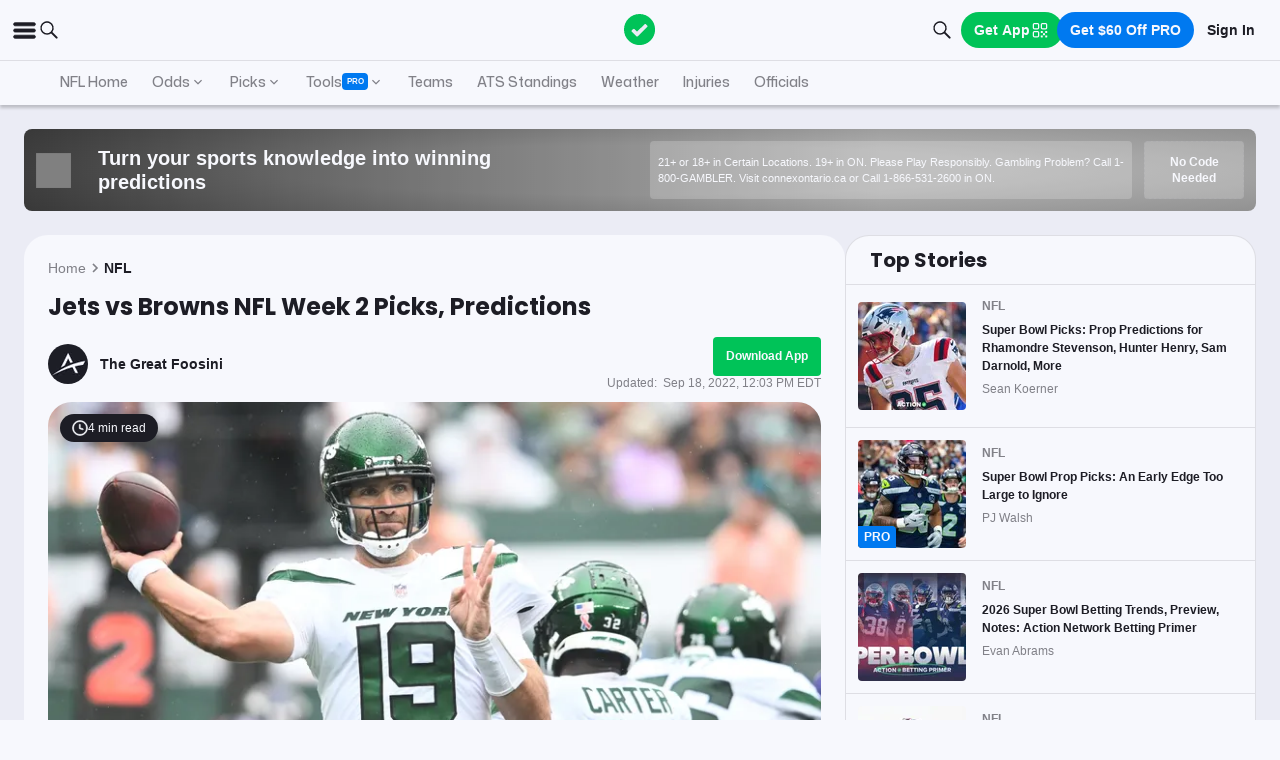

--- FILE ---
content_type: text/html; charset=utf-8
request_url: https://www.actionnetwork.com/nfl/jets-vs-browns-picks-predictions-nfl-week-2
body_size: 75891
content:
<!DOCTYPE html><html lang="en-US"><head><meta charSet="utf-8" data-next-head=""/><meta name="viewport" content="width=device-width,initial-scale=1,maximum-scale=5" data-next-head=""/><meta name="mrf:sections" property="mrf:sections" content="NFL" data-next-head=""/><meta name="mrf:tags" property="mrf:tags" content="sub-section:Articles" data-next-head=""/><meta http-equiv="X-UA-Compatible" content="IE=edge,chrome=1" data-next-head=""/><link rel="shortcut icon" href="https://assets.actionnetwork.com/252389_action-logo-check.png" type="image/png" data-next-head=""/><link rel="icon" type="image/png" href="https://assets.actionnetwork.com/252389_action-logo-check.png" data-next-head=""/><link rel="apple-touch-icon" href="https://assets.actionnetwork.com/907217_tan-logo.png" data-next-head=""/><link rel="apple-touch-icon-precomposed" href="https://assets.actionnetwork.com/907217_tan-logo.png" data-next-head=""/><link rel="apple-touch-icon-120x120" href="https://assets.actionnetwork.com/309288_tan-logo-120x120.png" data-next-head=""/><link rel="apple-touch-icon-120x120-precomposed" href="https://assets.actionnetwork.com/309288_tan-logo-120x120.png" data-next-head=""/><link rel="preconnect" href="https://api.actionnetwork.com" crossorigin="anonymous" data-next-head=""/><link rel="preconnect" href="https://static.actionnetwork.com" crossorigin="anonymous" data-next-head=""/><meta name="referrer" content="no-referrer-when-downgrade" data-next-head=""/><meta property="og:site_name" content="Action Network" data-next-head=""/><meta name="twitter:card" content="summary_large_image" data-next-head=""/><meta name="twitter:site" content="@actionnetworkhq" data-next-head=""/><meta name="twitter:creator" content="@actionnetworkhq" data-next-head=""/><meta name="google-site-verification" content="pvw1QHIw8GypS51nuyKaW7yJ7qlpOMPrenZe5kPV7V8" data-next-head=""/><meta name="robots" content="max-image-preview:large" data-next-head=""/><title data-next-head="">Jets vs Browns Odds, Picks, Prediction</title><link rel="canonical" href="https://www.actionnetwork.com/nfl/jets-vs-browns-picks-predictions-nfl-week-2" data-next-head=""/><meta name="description" content="The Great Foosini breaks down the Week 2 NFL matchup between the New York Jets and Cleveland Browns." data-next-head=""/><meta name="og:url" property="og:url" content="https://www.actionnetwork.com/nfl/jets-vs-browns-picks-predictions-nfl-week-2" data-next-head=""/><meta name="og:type" property="og:type" content="article" data-next-head=""/><meta name="og:title" property="og:title" content="NFL Week 2 Picks, Predictions: Jets vs Browns Betting Preview" data-next-head=""/><meta name="og:description" property="og:description" content="The Great Foosini breaks down the Week 2 NFL matchup between the New York Jets and Cleveland Browns." data-next-head=""/><meta name="og:image" property="og:image" content="https://images.actionnetwork.com/blog/2022/09/joe-flacco-2.jpg" data-next-head=""/><meta property="og:image:width" content="1200" data-next-head=""/><meta property="og:image:height" content="675" data-next-head=""/><meta property="article:published_time" content="2022-09-18T16:01:20.000Z" data-next-head=""/><meta property="article:modified_time" content="2022-09-18T16:03:10.000Z" data-next-head=""/><meta property="article:tag" content="NFL" data-next-head=""/><meta property="article:publisher" content="https://www.facebook.com/TheActionNetwork" data-next-head=""/><meta name="twitter:title" content="NFL Week 2 Picks, Predictions: Jets vs Browns Betting Preview" data-next-head=""/><meta name="twitter:description" content="The Great Foosini breaks down the Week 2 NFL matchup between the New York Jets and Cleveland Browns." data-next-head=""/><meta name="twitter:image" property="twitter:image" content="https://images.actionnetwork.com/blog/2022/09/joe-flacco-2.jpg" data-next-head=""/><meta name="twitter:label1" content="Written by" data-next-head=""/><meta name="twitter:data1" content="The Great Foosini" data-next-head=""/><meta name="twitter:label2" content="Filed under" data-next-head=""/><meta name="twitter:data2" content="NFL" data-next-head=""/><script type="application/ld+json" data-next-head="">{"@context":"http://schema.org","publisher":{"name":"The Action Network","@type":"Organization","logo":{"@type":"ImageObject","url":"https://assets.actionnetwork.com/284658_2019-tan-text-logo.png","width":600,"height":60},"url":"https://www.actionnetwork.com","address":{"@type":"PostalAddress","addressLocality":"New York","postalCode":"10010","streetAddress":"61 W 23rd St 2nd Floor"},"sameAs":["https://twitter.com/ActionNetworkHQ","https://www.facebook.com/ActionNetworkHQ","https://www.linkedin.com/company/theactionnetwork","https://www.instagram.com/ActionNetworkHQ/","https://www.youtube.com/theactionnetwork","https://apps.apple.com/us/app/action-network-sports-betting/id1083677479","https://play.google.com/store/apps/details?id=com.sportsaction.action","https://www.tiktok.com/@actionnetworkhq","https://en.wikipedia.org/wiki/The_Action_Network"]},"author":[{"@type":"Person","name":"The Great Foosini","url":"https://www.actionnetwork.com/article/author/the-great-foosini"}],"datePublished":"2022-09-18T16:01:20.000Z","dateModified":"2022-09-18T16:03:10.000Z","headline":"Jets vs Browns NFL Week 2 Picks, Predictions","description":"The Great Foosini breaks down the Week 2 NFL matchup between the New York Jets and Cleveland Browns.","url":"https://www.actionnetwork.com/nfl/jets-vs-browns-picks-predictions-nfl-week-2","image":{"@type":"ImageObject","url":"https://images.actionnetwork.com/blog/2022/09/joe-flacco-2.jpg","width":1200,"height":675},"@type":"NewsArticle","mainEntityOfPage":{"@type":"WebPage","@id":"https://www.actionnetwork.com/nfl/jets-vs-browns-picks-predictions-nfl-week-2"}}</script><script id="gtag-init">
                window.dataLayer = window.dataLayer || [];
                function gtag() {
                    window.dataLayer.push(arguments);
                }
                gtag('js', new Date());
                gtag('config', 'G-P6ZYBPW4VV');
                // consent settings
                gtag('consent', 'default', {
                    'ad_storage': 'granted',
                    'ad_user_data': 'granted',
                    'ad_personalization': 'granted',
                    'analytics_storage': 'granted',
                    'personalization_storage': 'granted',
                    'functionality_storage': 'granted',
                    'security_storage': 'granted',
                    'wait_for_update': '500',
                    'region': ['US']
                });
                gtag('consent', 'default', {
                    'ad_storage': 'denied',
                    'ad_user_data': 'denied',
                    'ad_personalization': 'denied',
                    'analytics_storage': 'denied',
                    'personalization_storage': 'denied',
                    'functionality_storage': 'denied',
                    'security_storage': 'granted',
                    'wait_for_update': '500'
                });
            </script><script id="onetrust-cdn" src="https://cdn.cookielaw.org/scripttemplates/otSDKStub.js" data-domain-script="0196fd06-d46d-73f0-bbfb-e4016a4b06d7" type="text/javascript" defer=""></script><script id="onetrust">function OptanonWrapper() {
                        if (OnetrustActiveGroups.includes('C0002')) {
                            gtag('consent', 'update', { 
                                'analytics_storage': 'granted',
                            });
                            } else {
                                gtag('consent', 'update', { 
                                'analytics_storage': 'denied',
                            });
                            }
                        if (OnetrustActiveGroups.includes('C0004')) {
                            gtag('consent', 'update', { 
                                'ad_storage': 'granted',
                                'ad_user_data': 'granted',
                                'ad_personalization': 'granted',
                                });
                            } else {
                                gtag('consent', 'update', { 
                                'ad_storage': 'denied',
                                'ad_user_data': 'denied',
                                'ad_personalization': 'denied',
                            });
                        }
                        window.VWO = window.VWO || [];
                        window.VWO.init = window.VWO.init || (state => (window.VWO.consentState = state));
                        const vwoConsent = OnetrustActiveGroups.includes('C0002') && OnetrustActiveGroups.includes('C0004');
                        const initValue = vwoConsent ? 1 : 3;
                        window.VWO.init(initValue);

                        if (OnetrustActiveGroups.includes('C0003')) {
                            Clarity.consentV2({ ad_Storage: 'granted', analytics_Storage: 'granted' });
                        }
                        else{
                            Clarity.consentV2({ ad_Storage: 'denied', analytics_Storage: 'denied' });
                        }
                    }</script><script data-ot-ignore="true" id="tan-env-setup" data-nscript="beforeInteractive">window.TAN_APP_DATA = {"ENV":"production","HOST":"www.actionnetwork.com","PORT":"80","SPORTS_INSIGHTS_DASHBOARD_URL":"https://labs.actionnetwork.com/markets","API_ROOT":"api.actionnetwork.com/web","TOKEN_NAME":"AN_SESSION_TOKEN_V1","REDIRECT_LOCATION":"https://www.actionnetwork.com","BAM_API_ROOT":"bam.actionnetwork.com","CASINO_API_ROOT":"casino.actionnetwork.com","ROLLBAR_CLIENT":"730fb083abeb4ef8b612aa52d069d2d8","BUTTER":"7ade5face373823334abeedf12e505c9b8fc1e93","LEADDYNO":"d32f3605886b95491795640238271c80f32d3201","FACEBOOK_PIXEL_ID":"171894513217845","APPLE_SIGN_IN_REDIRECT_URI":"https://api.actionnetwork.com/web/v1/user/login/social/apple?requireRedirect=true&redirect=https://www.actionnetwork.com/oauth?isAppleLogin=true","GOOGLE_CLIENT_ID":"1027025068575-tp4f3sdl3d07616itm5tcsb3md9k32ot.apps.googleusercontent.com","SPOTIFY_CLIENT_ID":"4eaef861e81a4472b93dd16e250cf8af","SPOTIFY_CLIENT_SECRET":"3b97f832d7eb41f0bf55ac6a84144a16","RECAPTCHA_KEY":"6LdCSh4bAAAAAJtiPK8z7gcdHOw8mE03xz6KdLMn","PROMOTION_TABLE_UUID":"oe8a7b5b8-0c38-466a-995c-2ed99c1bc633","GOOGLE_TAG_ID":"G-P6ZYBPW4VV","RUDDERSTACK_WRITE_KEY":"2cK5bJkcQNsBU50PrfdIUmIFhCw","RUDDERSTACK_DATA_PLANE_URL":"https://bettercollkagp.dataplane.rudderstack.com","STRIPE_CLIENT":"pk_test_51RZBKMIiOFrgEFDiCB5Xo0Wc0bS1XbVZ3yaLvbw0C77MlXGXIidSVHyVKxoBp2nn7MFf3sXIvT7hFrgu1dtibQRa00oV04X22A"};</script><noscript data-n-css=""></noscript><script defer="" noModule="" src="https://static-web-prod.actionnetwork.com/_next/static/chunks/polyfills-42372ed130431b0a.js"></script><script data-ot-ignore="true" id="cdn-header-script" src="https://cdnjs.cloudflare.com/polyfill/v3/polyfill.min.js?features=default,Intl.~locale.en-US&amp;unknown=polyfill&amp;flags=gated" defer="" data-nscript="beforeInteractive"></script><script defer="" src="https://static-web-prod.actionnetwork.com/_next/static/chunks/6853-ca5a2352114ac992.js"></script><script defer="" src="https://static-web-prod.actionnetwork.com/_next/static/chunks/7880.f0c1a6ba0a7e88f8.js"></script><script defer="" src="https://static-web-prod.actionnetwork.com/_next/static/chunks/3116.f7629d8e4524fcd1.js"></script><script src="https://static-web-prod.actionnetwork.com/_next/static/chunks/webpack-e8fe206c84990bb4.js" defer=""></script><script src="https://static-web-prod.actionnetwork.com/_next/static/chunks/framework-77dff60c8c44585c.js" defer=""></script><script src="https://static-web-prod.actionnetwork.com/_next/static/chunks/main-5f0060079f4b3629.js" defer=""></script><script src="https://static-web-prod.actionnetwork.com/_next/static/chunks/pages/_app-e413d472371d0c2e.js" defer=""></script><script src="https://static-web-prod.actionnetwork.com/_next/static/chunks/9935-7cd3e1bfe0c8c72d.js" defer=""></script><script src="https://static-web-prod.actionnetwork.com/_next/static/chunks/6941-303e80774bc5e6d9.js" defer=""></script><script src="https://static-web-prod.actionnetwork.com/_next/static/chunks/5656-7d5d9bace923b6fd.js" defer=""></script><script src="https://static-web-prod.actionnetwork.com/_next/static/chunks/1777-dc62fef510c3147a.js" defer=""></script><script src="https://static-web-prod.actionnetwork.com/_next/static/chunks/7888-93fd2eb3fd2b1f7c.js" defer=""></script><script src="https://static-web-prod.actionnetwork.com/_next/static/chunks/2064-3c82dd1797a6a9a4.js" defer=""></script><script src="https://static-web-prod.actionnetwork.com/_next/static/chunks/8992-ecc8d6f807423821.js" defer=""></script><script src="https://static-web-prod.actionnetwork.com/_next/static/chunks/4617-f7d0fd3966e2c39a.js" defer=""></script><script src="https://static-web-prod.actionnetwork.com/_next/static/chunks/3930-e4842a2f71b5c3a3.js" defer=""></script><script src="https://static-web-prod.actionnetwork.com/_next/static/chunks/9179-4679317f8e046617.js" defer=""></script><script src="https://static-web-prod.actionnetwork.com/_next/static/chunks/210-f0c83fe3e921cce0.js" defer=""></script><script src="https://static-web-prod.actionnetwork.com/_next/static/chunks/672-d0139329b538e59f.js" defer=""></script><script src="https://static-web-prod.actionnetwork.com/_next/static/chunks/4029-865e3614909827dc.js" defer=""></script><script src="https://static-web-prod.actionnetwork.com/_next/static/chunks/5451-af3dc848f6ea1a02.js" defer=""></script><script src="https://static-web-prod.actionnetwork.com/_next/static/chunks/3580-65f0024c1f88b6a6.js" defer=""></script><script src="https://static-web-prod.actionnetwork.com/_next/static/chunks/4651-63f0bc7126512db9.js" defer=""></script><script src="https://static-web-prod.actionnetwork.com/_next/static/chunks/5831-0d936f68ea7879a0.js" defer=""></script><script src="https://static-web-prod.actionnetwork.com/_next/static/chunks/4294-68bcb5d9eedc13fa.js" defer=""></script><script src="https://static-web-prod.actionnetwork.com/_next/static/chunks/8592-609e9844491172f3.js" defer=""></script><script src="https://static-web-prod.actionnetwork.com/_next/static/chunks/193-26c350d432cd62e7.js" defer=""></script><script src="https://static-web-prod.actionnetwork.com/_next/static/chunks/2247-34d44f25046ca36a.js" defer=""></script><script src="https://static-web-prod.actionnetwork.com/_next/static/chunks/5905-3da1ffeef0cf7d01.js" defer=""></script><script src="https://static-web-prod.actionnetwork.com/_next/static/chunks/7605-3448e2f9e44d903f.js" defer=""></script><script src="https://static-web-prod.actionnetwork.com/_next/static/chunks/6758-af94d5c10829c156.js" defer=""></script><script src="https://static-web-prod.actionnetwork.com/_next/static/chunks/1401-c5cc8a2ffad40bc5.js" defer=""></script><script src="https://static-web-prod.actionnetwork.com/_next/static/chunks/pages/%5Bleague%5D/%5Bslug%5D-65c4ff3dba838489.js" defer=""></script><script src="https://static-web-prod.actionnetwork.com/_next/static/8Tq1BdAEwI1mQQQAaRQWE/_buildManifest.js" defer=""></script><script src="https://static-web-prod.actionnetwork.com/_next/static/8Tq1BdAEwI1mQQQAaRQWE/_ssgManifest.js" defer=""></script></head><body><div id="__next"><style data-emotion="css-global kczb4u">@font-face{font-family:'Poppins';font-style:normal;font-weight:400;font-display:swap;src:url('https://sportsaction-static.s3.us-east-1.amazonaws.com/fonts/pxiEyp8kv8JHgFVrJJfecnFHGPc.woff2') format('woff2');unicode-range:U+0000-00FF,U+0131,U+0152-0153,U+02BB-02BC,U+02C6,U+02DA,U+02DC,U+0304,U+0308,U+0329,U+2000-206F,U+20AC,U+2122,U+2191,U+2193,U+2212,U+2215,U+FEFF,U+FFFD;}@font-face{font-family:'Poppins';font-style:normal;font-weight:600;font-display:swap;src:url('https://sportsaction-static.s3.us-east-1.amazonaws.com/fonts/pxiByp8kv8JHgFVrLEj6Z1xlFd2JQEk.woff2') format('woff2');unicode-range:U+0000-00FF,U+0131,U+0152-0153,U+02BB-02BC,U+02C6,U+02DA,U+02DC,U+0304,U+0308,U+0329,U+2000-206F,U+20AC,U+2122,U+2191,U+2193,U+2212,U+2215,U+FEFF,U+FFFD;}@font-face{font-family:'Poppins';font-style:normal;font-weight:700;font-display:swap;src:url('https://sportsaction-static.s3.us-east-1.amazonaws.com/fonts/pxiByp8kv8JHgFVrLCz7Z1xlFd2JQEk.woff2') format('woff2');unicode-range:U+0000-00FF,U+0131,U+0152-0153,U+02BB-02BC,U+02C6,U+02DA,U+02DC,U+0304,U+0308,U+0329,U+2000-206F,U+20AC,U+2122,U+2191,U+2193,U+2212,U+2215,U+FEFF,U+FFFD;}@font-face{font-family:'Mona Sans';font-style:normal;font-weight:500;font-stretch:100%;font-display:swap;src:url('https://sportsaction-static.s3.us-east-1.amazonaws.com/fonts/mona_sans_500.woff2') format('woff2');unicode-range:U+0000-00FF,U+0131,U+0152-0153,U+02BB-02BC,U+02C6,U+02DA,U+02DC,U+0304,U+0308,U+0329,U+2000-206F,U+20AC,U+2122,U+2191,U+2193,U+2212,U+2215,U+FEFF,U+FFFD;}:root{--tan-color-ui-primary:#1D1D25;--tan-color-ui-secondary:#818188;--tan-color-ui-tertiary:#A4A4AA;--tan-color-ui-success:#00c358;--tan-color-ui-error:#f32535;--tan-color-ui-warning:#ffe500;--tan-color-ui-info:#0079f0;--tan-color-ui-foreground:#F7F8FD;--tan-color-ui-background:#EBECF5;--tan-color-ui-backgroundError:#f3253514;--tan-color-ui-border:rgba(164, 164, 170, 0.3);--tan-color-ui-border-lite:#DEDFE4;--tan-color-ui-twitter:#00acee;--tan-text-primary:#1D1D25;--tan-text-secondary:#818188;--tan-text-tertiary:#A4A4AA;--tan-text-alwaysWhite:#F7F8FD;--tan-text-success:#00c358;--tan-text-error:#f32535;--tan-text-warning:#ffe500;--tan-text-link:#0079f0;--tan-brand-action:#00c358;--tan-brand-action12:hsla(147, 100%, 38%, 0.12);--tan-brand-action24:hsla(147, 100%, 38%, 0.24);--tan-brand-action36:hsla(147, 100%, 38%, 0.36);--tan-brand-action48:hsla(147, 100%, 38%, 0.48);--tan-brand-pro:#0079f0;--tan-brand-pro12:hsla(210, 100%, 47%, 0.12);--tan-brand-pro24:hsla(210, 100%, 47%, 0.24);--tan-brand-pro36:hsla(210, 100%, 47%, 0.36);--tan-brand-pro48:hsla(210, 100%, 47%, 0.48);--tan-brand-labs:#ea5f25;--tan-brand-labs12:hsla(18, 82%, 53%, 0.12);--tan-brand-labs24:hsla(18, 82%, 53%, 0.24);--tan-brand-labs36:hsla(18, 82%, 53%, 0.36);--tan-brand-labs48:hsla(18, 82%, 53%, 0.48);--tan-brand-error12:hsla(355, 90%, 55%, 0.12);--tan-brand-error24:hsla(355, 90%, 55%, 0.24);--tan-brand-error36:hsla(355, 90%, 55%, 0.36);--tan-brand-error48:hsla(355, 90%, 55%, 0.48);--tan-brand-gold:#ffb724;--tan-brand-gold12:hsla(42, 100%, 60%, 0.12);--tan-brand-gold24:hsla(42, 100%, 60%, 0.24);--tan-brand-gold36:hsla(42, 100%, 60%, 0.36);--tan-brand-gold48:hsla(42, 100%, 60%, 0.48);--tan-brand-playbook:#00c358;--tan-brand-playbook12:hsla(147, 100%, 38%, 0.12);--tan-brand-playbook24:hsla(147, 100%, 38%, 0.24);--tan-brand-playbook36:hsla(147, 100%, 38%, 0.36);--tan-brand-playbook48:hsla(147, 100%, 38%, 0.48);--tan-radius-rounded:4px;--tan-radius-roundedLarge:8px;--tan-radius-oval:24px;--tan-fontsize-footnote:0.5rem;--tan-fontsize-subcaption:0.75rem;--tan-fontsize-caption:0.875rem;--tan-fontsize-body:1rem;--tan-fontsize-subtitle:1.25rem;--tan-fontsize-title:1.5rem;--tan-fontsize-headline:2rem;--tan-fontsize-display:4rem;--tan-fontweight-bold:700;--tan-fontweight-poppinsSemiBold:600;--tan-fontweight-semiBold:500;--tan-fontweight-normal:400;--tan-font-base:-apple-system,'Segoe UI',Roboto,Helvetica,Arial,sans-serif,'Apple Color Emoji','Segoe UI Emoji','Segoe UI Symbol';--tan-font-header:'Poppins',sans-serif;--tan-font-mona:'Mona Sans',sans-serif;--tan-spacing-tiny:6px;--tan-spacing-small:12px;--tan-spacing-smedium:16px;--tan-spacing-medium:24px;--tan-spacing-large:36px;--tan-spacing-huge:48px;--tan-zindex-betslip:10000;--tan-zindex-modal:9999;--tan-zindex-popover:3000;--tan-zindex-secondaryModal:2999;--tan-zindex-mainMenu:2500;--tan-zindex-sticky:1000;--tan-zindex-elevated:100;--tan-zindex-defined:1;--tan-zindex-behind:-1;}html{line-height:1.15;-webkit-text-size-adjust:100%;}body{margin:0;}main{display:block;}h1{font-size:2em;margin:0.67em 0;}hr{box-sizing:content-box;height:0;overflow:visible;}pre{font-family:monospace,monospace;font-size:1em;}a{background-color:transparent;}abbr[title]{border-bottom:none;-webkit-text-decoration:underline;text-decoration:underline;-webkit-text-decoration:underline dotted;text-decoration:underline dotted;}b,strong{font-weight:bolder;}code,kbd,samp{font-family:monospace,monospace;font-size:1em;}small{font-size:80%;}sub,sup{font-size:75%;line-height:0;position:relative;vertical-align:baseline;}sub{bottom:-0.25em;}sup{top:-0.5em;}img{border-style:none;}button,input,optgroup,select,textarea{font-family:inherit;font-size:100%;line-height:1.15;margin:0;}button,input{overflow:visible;}button,select{text-transform:none;}button,[type="button"],[type="reset"],[type="submit"]{-webkit-appearance:button;}button::-moz-focus-inner,[type="button"]::-moz-focus-inner,[type="reset"]::-moz-focus-inner,[type="submit"]::-moz-focus-inner{border-style:none;padding:0;}button:-moz-focusring,[type="button"]:-moz-focusring,[type="reset"]:-moz-focusring,[type="submit"]:-moz-focusring{outline:1px dotted ButtonText;}fieldset{padding:0.35em 0.75em 0.625em;}legend{box-sizing:border-box;color:inherit;display:table;max-width:100%;padding:0;white-space:normal;}progress{vertical-align:baseline;}textarea{overflow:auto;}[type="checkbox"],[type="radio"]{box-sizing:border-box;padding:0;}[type="number"]::-webkit-inner-spin-button,[type="number"]::-webkit-outer-spin-button{height:auto;}[type="search"]{-webkit-appearance:textfield;outline-offset:-2px;}[type="search"]::-webkit-search-decoration{-webkit-appearance:none;}::-webkit-file-upload-button{-webkit-appearance:button;font:inherit;}details{display:block;}summary{display:-webkit-box;display:-webkit-list-item;display:-ms-list-itembox;display:list-item;}template{display:none;}[hidden]{display:none;}*,:after,:before{box-sizing:border-box;}svg{vertical-align:middle;overflow:hidden;}button,input,optgroup,select,textarea{margin:0;font-family:inherit;font-size:inherit;line-height:inherit;}@media screen and (-webkit-min-device-pixel-ratio: 0){select:focus,textarea:focus,input:focus{font-size:16px;}}h1,h2,h3,h4,h5,h6{margin-top:0;font-weight:bold;margin-bottom:0.5rem;}h1{font-size:var(--tan-fontsize-title);line-height:36px;}h2{font-size:var(--tan-fontsize-subtitle);line-height:24px;}h3{font-size:var(--tan-fontsize-body);line-height:22px;}h4{font-size:var(--tan-fontsize-caption);line-height:17px;}h5{font-size:var(--tan-fontsize-subcaption);line-height:14px;}h6{font-size:var(--tan-fontsize-footnote);line-height:11px;}img{vertical-align:middle;border-style:none;}p{margin-top:0;margin-bottom:1rem;}ol,ul,dl{margin-top:0;margin-bottom:1rem;}ol ol,ul ul,ol ul,ul ol{margin-bottom:0;}hr{border-top:0;border-color:var(--tan-color-ui-border);}.text-title{font-family:var(--tan-font-header);font-size:var(--tan-fontsize-title);font-weight:var(--tan-fontweight-bold);}.text-body-poppins{font-family:var(--tan-font-header);font-size:var(--tan-fontsize-body);font-weight:var(--tan-fontweight-bold);}.text-subcaption{font-family:var(--tan-font-base);font-size:var(--tan-fontsize-subcaption);}.text-subcaption-bold{font-family:var(--tan-font-base);font-size:var(--tan-fontsize-subcaption);font-weight:var(--tan-fontweight-bold);}body{min-width:320px;background-color:var(--tan-color-ui-foreground);color:var(--tan-text-primary);font-family:var(--tan-font-base);}a{color:inherit;-webkit-text-decoration:none;text-decoration:none;-webkit-transition:color 0.15s ease-in-out,background-color 0.15s ease-in-out,border-color 0.15s ease-in-out;transition:color 0.15s ease-in-out,background-color 0.15s ease-in-out,border-color 0.15s ease-in-out;}a:hover{-webkit-text-decoration:none;text-decoration:none;}.grecaptcha-badge{visibility:hidden;}</style><div class="layout faded-background"><style data-emotion="css-global moplit">.container{width:100%;padding:15px;margin-right:auto;margin-left:auto;}@media (min-width: 576px){.container{max-width:540px;}}@media (min-width: 768px){.container{max-width:720px;}}@media (min-width: 992px){.container{max-width:960px;}}@media (min-width: 1200px){.container{max-width:1360px;}}.layout{min-height:100vh;position:relative;}main{min-height:85vh;z-index:0;}@media only screen and (min-width: 320px) and (max-width: 374px){.layout{font-size:12px;}}.faded-background{background:var(--tan-color-ui-background);}.dark-background{background:#1D1D25;}</style><header></header><style data-emotion="css 1lq5ay1">.css-1lq5ay1{position:-webkit-sticky;position:sticky;top:0;z-index:var(--tan-zindex-mainMenu);background:var(--tan-color-ui-foreground);}.css-1lq5ay1 .nav__grid{background:var(--tan-color-ui-foreground);padding:var(--tan-spacing-small) var(--tan-spacing-medium);display:grid;grid-template-columns:auto auto;-webkit-align-items:center;-webkit-box-align:center;-ms-flex-align:center;align-items:center;max-width:1400px;margin:0 auto;border-bottom:1px solid var(--tan-color-ui-border);}.css-1lq5ay1 .nav__icons{display:none;}@media (max-width: 1280px){.css-1lq5ay1 .nav__grid{padding:var(--tan-spacing-small);grid-template-columns:1fr auto 1fr;}.css-1lq5ay1 .nav__icons{display:-webkit-box;display:-webkit-flex;display:-ms-flexbox;display:flex;-webkit-align-items:center;-webkit-box-align:center;-ms-flex-align:center;align-items:center;gap:var(--tan-spacing-small);cursor:pointer;}}@media (max-width: 768px){.css-1lq5ay1 .nav__grid{grid-template-columns:min-content auto auto;grid-column-gap:var(--tan-spacing-small);}}@media (max-width: 576px){.css-1lq5ay1 .nav__icons-search{display:none;}}</style><nav data-testid="navbar" class="css-1lq5ay1 e1fbmnpt0"><div class="nav__grid"><div class="nav__icons"><div><svg viewBox="0 0 32 32" width="25" height="25" xmlns="http://www.w3.org/2000/svg" class=""><path fill="var(--tan-color-ui-primary)" stroke="var(--tan-color-ui-primary)" d="M4,10h24c1.104,0,2-0.896,2-2s-0.896-2-2-2H4C2.896,6,2,6.896,2,8S2.896,10,4,10z M28,14H4c-1.104,0-2,0.896-2,2  s0.896,2,2,2h24c1.104,0,2-0.896,2-2S29.104,14,28,14z M28,22H4c-1.104,0-2,0.896-2,2s0.896,2,2,2h24c1.104,0,2-0.896,2-2  S29.104,22,28,22z"></path></svg></div><div class="nav__icons-search"><svg xmlns="http://www.w3.org/2000/svg" class="" width="24" height="24" fill="none" viewBox="0 0 24 24"><path fill="var(--tan-color-ui-primary)" fill-rule="evenodd" d="M10 16.75a6.75 6.75 0 115.428-2.736l4.877 4.877a1 1 0 11-1.414 1.414l-4.877-4.877A6.72 6.72 0 0110 16.75zM15.25 10a5.25 5.25 0 11-10.5 0 5.25 5.25 0 0110.5 0z" clip-rule="evenodd"></path></svg></div></div><style data-emotion="css naf55i">.css-naf55i{display:-webkit-box;display:-webkit-flex;display:-ms-flexbox;display:flex;-webkit-align-items:center;-webkit-box-align:center;-ms-flex-align:center;align-items:center;gap:var(--tan-spacing-medium);}.css-naf55i .main-nav__logo-svg--mobile{display:none;}.css-naf55i .main-nav__links{display:-webkit-box;display:-webkit-flex;display:-ms-flexbox;display:flex;gap:var(--tan-spacing-tiny);-webkit-align-items:center;-webkit-box-align:center;-ms-flex-align:center;align-items:center;}.css-naf55i .main-nav__item{font-family:var(--tan-font-header);font-size:var(--tan-fontsize-caption);font-weight:var(--tan-fontweight-poppinsSemiBold);line-height:18px;display:-webkit-box;display:-webkit-flex;display:-ms-flexbox;display:flex;gap:var(--tan-spacing-tiny);-webkit-align-items:center;-webkit-box-align:center;-ms-flex-align:center;align-items:center;cursor:pointer;border-radius:var(--tan-radius-roundedLarge);padding:var(--tan-spacing-tiny) var(--tan-spacing-small);}.css-naf55i .main-nav__item--pro{border-radius:var(--tan-radius-rounded);}.css-naf55i .main-nav__selected{background-color:var(--tan-color-ui-background);}.css-naf55i .main-nav__dropdown{position:absolute;min-width:275px;top:42px;z-index:var(--tan-zindex-mainMenu);padding-top:var(--tan-spacing-tiny);}.css-naf55i .main-nav__dropdown-content{padding:var(--tan-spacing-smedium);background:var(--tan-color-ui-foreground);box-shadow:0 12px 24px 0px rgba(0, 0, 0, 0.5);border:1px solid var(--tan-color-ui-border);border-radius:var(--tan-radius-oval);}@media (max-width: 1280px){.css-naf55i .main-nav__logo{padding-right:0;}.css-naf55i .main-nav__logo-svg{display:none;}.css-naf55i .main-nav__logo-svg--mobile{display:block;}.css-naf55i .main-nav__links{display:none;}}@media (max-width: 768px){.css-naf55i{-webkit-box-pack:start;-ms-flex-pack:start;-webkit-justify-content:flex-start;justify-content:flex-start;}.css-naf55i .main-nav__logo-svg{height:24px;width:100px;}}</style><div class="css-naf55i e8f1ykv1"><a aria-label="The Action Network" class="" href="/"><svg width="135" height="32" class="main-nav__logo-svg" viewBox="700 200 600 400"><g fill="none" fill-rule="evenodd"><path fill="var(--tan-color-ui-primary)" fill-rule="nonzero" d="M1746.315 359.455a8.688 8.688 0 0112.194 0l8.213 8.091a8.688 8.688 0 010 12.378l-70.398 69.347a8.688 8.688 0 01-12.193 0l-32.853-32.362a8.687 8.687 0 010-12.378l8.213-8.09a8.687 8.687 0 0112.194 0l18.542 18.265 56.088-55.25zM337.754 478.44h-83.71l-13.008 39.353H172l86.379-235.124h75.707l86.045 235.124h-69.37l-13.007-39.354zm-16.342-49.36l-25.346-76.707-25.68 76.707h51.026zm222.919-149.746c20.233 0 38.298 3.724 54.195 11.173 15.898 7.448 28.849 18.01 38.854 31.683 10.005 13.674 16.787 29.516 20.344 47.525h-69.036c-3.78-9.338-9.672-16.62-17.676-21.845-8.005-5.225-17.232-7.837-27.682-7.837-14.452 0-26.125 5.391-35.018 16.175-8.894 10.784-13.34 25.18-13.34 43.19 0 18.01 4.446 32.461 13.34 43.356 8.893 10.894 20.566 16.342 35.018 16.342 10.45 0 19.677-2.668 27.682-8.004 8.004-5.337 13.896-12.674 17.676-22.012h69.036c-5.336 27.57-17.954 49.526-37.853 65.868-19.9 16.342-45.08 24.513-75.54 24.513-23.346 0-43.745-5.058-61.2-15.175-17.453-10.116-30.904-24.29-40.354-42.522s-14.174-39.02-14.174-62.366c0-23.346 4.725-44.135 14.174-62.367 9.45-18.232 22.901-32.406 40.355-42.522 17.454-10.117 37.853-15.175 61.199-15.175zm334.704 2.335v52.36h-63.7v183.764h-65.368V334.03h-63.033v-52.361h192.101zm109.682 0v236.124h-65.701V281.67h65.701zM1144.964 278c22.234 0 42.523 5.17 60.866 15.508 18.343 10.339 32.795 24.735 43.356 43.19 10.561 18.454 15.842 39.243 15.842 62.366 0 23.123-5.336 43.912-16.009 62.366-10.672 18.455-25.18 32.851-43.523 43.19-18.343 10.339-38.52 15.508-60.532 15.508-22.011 0-42.244-5.17-60.698-15.508-18.455-10.339-33.018-24.735-43.69-43.19-10.673-18.454-16.009-39.243-16.009-62.366 0-23.123 5.336-43.912 16.009-62.366 10.672-18.455 25.235-32.851 43.69-43.19C1102.72 283.17 1122.953 278 1144.964 278zm0 60.699c-16.675 0-29.793 5.391-39.354 16.175-9.56 10.784-14.34 25.513-14.34 44.19 0 18.232 4.78 32.795 14.34 43.69 9.56 10.894 22.679 16.342 39.354 16.342 16.454 0 29.46-5.448 39.021-16.342 9.56-10.895 14.34-25.458 14.34-43.69 0-18.677-4.724-33.406-14.173-44.19-9.45-10.784-22.512-16.175-39.188-16.175zm373.629 179.094h-65.702l-86.712-131.736v131.736h-65.702v-235.79h65.702l86.712 133.403V282.002h65.702v235.791z"></path><circle cx="1710" cy="400" r="80" fill="var(--tan-color-ui-foreground)"></circle><path fill="var(--tan-color-ui-success)" d="M1709 280.832c65.17 0 118 52.83 118 118s-52.83 118-118 118-118-52.83-118-118 52.83-118 118-118zm49.509 78.623a8.688 8.688 0 00-12.194 0l-56.088 55.251-18.542-18.265a8.687 8.687 0 00-12.194 0l-8.213 8.09a8.687 8.687 0 000 12.378l32.853 32.362a8.688 8.688 0 0012.193 0l70.398-69.347a8.688 8.688 0 000-12.378z"></path></g></svg><svg width="32" height="32" class="main-nav__logo-svg--mobile" viewBox="0 0 18 18" data-testid="2019-logo-icon"><circle cx="10" cy="10" r="6" fill="var(--tan-color-ui-background)"></circle><path d="M8.74 0a8.74 8.74 0 110 17.481A8.74 8.74 0 018.74 0zm3.668 5.824a.644.644 0 00-.903 0L7.35 9.917 5.977 8.564a.644.644 0 00-.904 0l-.608.599a.644.644 0 000 .917L6.9 12.477c.25.247.652.247.903 0l5.214-5.137a.644.644 0 000-.917z" fill="var(--tan-color-ui-success)" fill-rule="nonzero"></path></svg></a><div class="main-nav__links"><div><div class="main-nav__item ">Sports</div></div><div><div class="main-nav__item ">Odds</div></div><div><div class="main-nav__item ">Picks</div></div><div><div class="main-nav__item ">Tools<style data-emotion="css cbvywk">.css-cbvywk{font-family:var(--tan-font-base);font-size:var(--tan-fontsize-subcaption);font-weight:var(--tan-fontweight-bold);line-height:14px;padding:4px var(--tan-spacing-tiny);background-color:var(--tan-brand-pro);color:var(--tan-text-alwaysWhite);border-radius:0 var(--tan-radius-rounded);z-index:var(--tan-zindex-defined);}</style><div class="main-nav__item--pro css-cbvywk eiif92m0">PRO</div></div></div><div><div class="main-nav__item ">US Betting</div></div><div><div class="main-nav__item ">Sportsbooks</div></div><div><div class="main-nav__item ">Casinos</div></div><div><div class="main-nav__item ">Resources</div></div></div><style data-emotion="css qyvi3z">.css-qyvi3z{position:absolute;visibility:hidden;top:-10000px;}</style><div class="css-qyvi3z e8f1ykv0"><ul><li><ul><li><a href="/nfl">NFL</a><ul><a href="/nfl">NFL Home</a><a href="/nfl/odds">Odds</a><a href="/nfl/props">Props</a><a href="/nfl/futures">Futures</a><a href="/nfl/picks">Picks</a><a href="/nfl/teams">Teams</a><a href="/nfl/against-the-spread-standings">ATS Standings</a><a href="/nfl/weather">Weather</a><a href="/nfl/injury-report">Injuries</a><a href="/nfl/referee-assignments">Officials</a><a href="/nfl/sharp-report">Signals</a><a href="/nfl/public-betting">Public Betting</a><a href="/nfl/prop-projections">Prop Projections</a><a href="/nfl/projections">Game Projections</a><a href="/pro-systems/discover">Systems</a></ul></li><li><a href="/nba">NBA</a><ul><a href="/nba">NBA Home</a><a href="/nba/odds">Odds</a><a href="/nba/props">Props</a><a href="/nba/futures">Futures</a><a href="/nba/picks">Picks</a><a href="/nba/teams">Teams</a><a href="/nba/against-the-spread-standings">ATS Standings</a><a href="/nba/injury-report">Injuries</a><a href="/nba/referee-assignments">Officials</a><a href="/nba/sharp-report">Signals</a><a href="/nba/public-betting">Public Betting</a><a href="/nba/prop-projections">Prop Projections</a><a href="/nba/projections">Game Projections</a><a href="/pro-systems/discover">Systems</a></ul></li><li><a href="/mlb">MLB</a><ul><a href="/mlb">MLB Home</a><a href="/mlb/odds">Odds</a><a href="/mlb/props">Props</a><a href="/mlb/futures">Futures</a><a href="/mlb/picks">Picks</a><a href="/mlb/teams">Teams</a><a href="/mlb/against-the-spread-standings">ATS Standings</a><a href="/mlb/weather">Weather</a><a href="/mlb/injury-report">Injuries</a><a href="/mlb/referee-assignments">Officials</a><a href="/mlb/sharp-report">Signals</a><a href="/mlb/public-betting">Public Betting</a><a href="/mlb/prop-projections">Prop Projections</a><a href="/mlb/projections">Game Projections</a><a href="/pro-systems/discover">Systems</a></ul></li><li><a href="/nhl">NHL</a><ul><a href="/nhl">NHL Home</a><a href="/nhl/odds">Odds</a><a href="/nhl/props">Props</a><a href="/nhl/futures">Futures</a><a href="/nhl/picks">Picks</a><a href="/nhl/teams">Teams</a><a href="/nhl/against-the-spread-standings">ATS Standings</a><a href="/nhl/injury-report">Injuries</a><a href="/nhl/sharp-report">Signals</a><a href="/nhl/public-betting">Public Betting</a><a href="/nhl/projections">Game Projections</a><a href="/nhl/prop-projections">Prop Projections</a><a href="/pro-systems/discover">Systems</a></ul></li><li><a href="/ncaab">NCAAB</a><ul><a href="/ncaab">NCAAB Home</a><a href="/ncaab/odds">Odds</a><a href="/ncaab/props">Props</a><a href="/ncaab/futures">Futures</a><a href="/ncaab/picks">Picks</a><a href="/ncaab/teams">Teams</a><a href="/ncaab/against-the-spread-standings">ATS Standings</a><a href="/ncaab/injury-report">Injuries</a><a href="/ncaab/sharp-report">Signals</a><a href="/ncaab/public-betting">Public Betting</a><a href="/ncaab/projections">Game Projections</a><a href="/ncaab/prop-projections">Prop Projections</a><a href="/pro-systems/discover">Systems</a></ul></li><li><a href="/ncaaf">NCAAF</a><ul><a href="/ncaaf">NCAAF Home</a><a href="/ncaaf/odds">Odds</a><a href="/ncaaf/props">Props</a><a href="/ncaaf/futures">Futures</a><a href="/ncaaf/picks">Picks</a><a href="/ncaaf/teams">Teams</a><a href="/ncaaf/against-the-spread-standings">ATS Standings</a><a href="/ncaaf/weather">Weather</a><a href="/ncaaf/injury-report">Injuries</a><a href="/ncaaf/sharp-report">Signals</a><a href="/ncaaf/public-betting">Public Betting</a><a href="/ncaaf/prop-projections">Prop Projections</a><a href="/ncaaf/projections">Game Projections</a><a href="/pro-systems/discover">Systems</a></ul></li><li><a href="/wnba">WNBA</a><ul><a href="/wnba">WNBA Home</a><a href="/wnba/odds">Odds</a><a href="/wnba/props">Props</a><a href="/wnba/futures">Futures</a><a href="/wnba/picks">Picks</a><a href="/wnba/against-the-spread-standings">ATS Standings</a><a href="/wnba/injury-report">Injuries</a><a href="/wnba/sharp-report">Signals</a><a href="/wnba/public-betting">Public Betting</a><a href="/wnba/prop-projections">Prop Projections</a><a href="/wnba/projections">Game Projections</a><a href="/pro-systems/discover">Systems</a></ul></li><li><a href="/soccer">SOCCER</a><ul><a href="/soccer">Soccer Home</a><a href="/soccer/odds">Odds</a><a href="/soccer/picks">Picks</a><a href="/soccer/public-betting">Public Betting</a><a href="/pro-systems/discover">Systems</a></ul></li><li><a href="/golf">GOLF</a><ul><a href="/golf">Golf Home</a></ul></li><li><a href="/nascar">NASCAR</a><ul><a href="/nascar">NASCAR Home</a><a href="/nascar/odds">Odds</a></ul></li><li><a href="/mma">UFC</a><ul><a href="/mma">UFC Home</a></ul></li></ul></li><li><ul><li><a href="/nfl/odds">NFL</a><ul></ul></li><li><a href="/nba/odds">NBA</a><ul></ul></li><li><a href="/mlb/odds">MLB</a><ul></ul></li><li><a href="/nhl/odds">NHL</a><ul></ul></li><li><a href="/ncaab/odds">NCAAB</a><ul></ul></li><li><a href="/ncaaf/odds">NCAAF</a><ul></ul></li><li><a href="/wnba/odds">WNBA</a><ul></ul></li><li><a href="/ufc/odds">UFC</a><ul></ul></li><li><a href="/soccer/odds">SOCCER</a><ul></ul></li><li><a href="/nascar/odds">NASCAR</a><ul></ul></li><li><a>PROPS</a><ul><a href="/nba/props">NBA Props</a><a href="/nfl/props">NFL Props</a><a href="/ncaaf/props">NCAAF Props</a><a href="/ncaab/props">NCAAB Props</a><a href="/nhl/props">NHL Props</a><a href="/mlb/props">MLB Props</a><a href="/wnba/props">WNBA Props</a></ul></li><li><a href="/futures">FUTURES</a><ul><a href="/nba/futures">NBA Futures</a><a href="/nfl/futures">NFL Futures</a><a href="/ncaaf/futures">NCAAF Futures</a><a href="/ncaab/futures">NCAAB Futures</a><a href="/ncaaw/futures">NCAAW Futures</a><a href="/nhl/futures">NHL Futures</a><a href="/mlb/futures">MLB Futures</a><a href="/wnba/futures">WNBA Futures</a></ul></li></ul></li><li><ul><li><a href="/picks">ALL PICKS</a><ul></ul></li><li><a href="/picks/game">PICKS BY GAME</a><ul></ul></li><li><a href="/nfl/picks">NFL</a><ul></ul></li><li><a href="/nba/picks">NBA</a><ul></ul></li><li><a href="/mlb/picks">MLB</a><ul></ul></li><li><a href="/nhl/picks">NHL</a><ul></ul></li><li><a href="/ncaab/picks">NCAAB</a><ul></ul></li><li><a href="/ncaaf/picks">NCAAF</a><ul></ul></li><li><a href="/wnba/picks">WNBA</a><ul></ul></li><li><a href="/soccer/picks">SOCCER</a><ul></ul></li><li><a href="/picks/top-experts">DISCOVER EXPERTS</a><ul></ul></li></ul></li><li><ul><li><a href="/sharp-report">SIGNALS</a><ul></ul></li><li><a href="/public-betting">PUBLIC BETTING</a><ul></ul></li><li><a href="/projections">GAME PROJECTIONS</a><ul></ul></li><li><a href="/pro-systems/discover">SYSTEMS</a><ul></ul></li><li><a href="/nba/prop-projections">PROP PROJECTIONS</a><ul></ul></li><li><a href="/pro-dashboard">MY PRO DASHBOARD</a><ul></ul></li></ul></li><li><ul><li><a href="/online-sports-betting/arizona">Arizona</a></li><li><a href="/online-sports-betting/ohio">Colorado</a></li><li><a href="/online-sports-betting/illinois">Illinois</a></li><li><a href="/online-sports-betting/kansas">Kansas</a></li><li><a href="/online-sports-betting/kentucky">Kentucky</a></li><li><a href="/online-sports-betting/maryland">Maryland</a></li><li><a href="/online-sports-betting/michigan">Michigan</a></li><li><a href="/online-sports-betting/missouri">Missouri</a></li><li><a href="/online-sports-betting/new-york">New York</a></li><li><a href="/online-sports-betting/ohio">Ohio</a></li><li><a href="/online-sports-betting/pennsylvania">Pennsylvania</a></li><li><a href="/online-sports-betting/tennessee">Tennessee</a></li><li><a href="/online-sports-betting">All U.S. States</a></li><li><a href="/online-sports-betting/ontario">Ontario</a></li></ul><ul><li><a href="/online-sports-betting/california">California</a></li><li><a href="/online-sports-betting/florida">Florida</a></li><li><a href="/online-sports-betting/georgia">Georgia</a></li><li><a href="/online-sports-betting/texas">Texas</a></li></ul></li><li><ul><li><a href="/online-sports-betting/reviews/bet365">bet365</a></li><li><a href="/online-sports-betting/reviews/fanatics-sportsbook">Fanatics Sportsbook</a></li><li><a href="/online-sports-betting/reviews/betmgm">BetMGM</a></li><li><a href="/online-sports-betting/reviews/draftkings">DraftKings</a></li><li><a href="/online-sports-betting/reviews/caesars-sportsbook">Caesars Sportsbook</a></li><li><a href="/online-sports-betting/reviews/fliff-social-sportsbook">Fliff (Social)</a></li><li><a href="/online-sports-betting/reviews/kalshi">Kalshi (Exchange)</a></li><li><a href="/online-sports-betting/reviews/betrivers">BetRivers</a></li><li><a href="/online-sports-betting/reviews/rebet">Rebet (Social)</a></li><li><a href="/online-sports-betting/reviews/fanduel">FanDuel</a></li><li><a href="/online-sports-betting/reviews/thrillzz-social-sportsbook">Thrillzz (Social)</a></li><li><a href="/online-sports-betting/reviews/thescore-bet">theScore Bet</a></li></ul><ul><li><a href="/online-sports-betting/reviews/underdog-fantasy">Underdog</a></li><li><a href="/online-sports-betting/reviews/prizepicks">PrizePicks</a></li><li><a href="/online-sports-betting/reviews/dabble">Dabble</a></li><li><a href="/online-sports-betting/reviews/sleeper">Sleeper</a></li><li><a href="/online-sports-betting/reviews/draftkings-pick6">DraftKings Pick6</a></li><li><a href="/online-sports-betting/reviews/betr-sportsbook">Betr Picks</a></li><li><a href="/online-sports-betting/reviews/bleacher-nation-fantasy">Bleacher Nation</a></li><li><a href="/online-sports-betting/reviews/boom-fantasy">Boom Fantasy</a></li><li><a href="/online-sports-betting/reviews/vivid-picks">Vivid Picks</a></li><li><a href="/online-sports-betting/reviews/splash-sports">Splash Sports</a></li><li><a href="/online-sports-betting/reviews/ownersbox">OwnersBox</a></li><li><a href="/online-sports-betting/reviews/chalkboard">Chalkboard</a></li></ul></li><li><ul><li><a href="/casino">Best Online Casinos</a></li><li><a href="/casino/bally-online-casino">Bally Bet</a></li><li><a href="/casino/bet365">bet365</a></li><li><a href="/casino/betmgm">BetMGM</a></li><li><a href="/casino/borgata-casino">Borgata</a></li><li><a href="/casino/caesars">Caesars Palace</a></li><li><a href="/casino/draftkings">DraftKings</a></li><li><a href="/casino/fanatics-casino">Fanatics</a></li><li><a href="/casino/fanduel">FanDuel</a></li><li><a href="/casino/golden-nugget">Golden Nugget</a></li><li><a href="/casino/hard-rock-casino">Hard Rock Bet</a></li><li><a href="/casino/hollywood">Hollywood</a></li><li><a href="/casino/horseshoe">Horseshoe</a></li><li><a href="/casino/partycasino">PartyCasino</a></li><li><a href="/casino/playstar">PlayStar NJ</a></li><li><a href="/casino/wheel-of-fortune">Wheel of Fortune</a></li></ul><ul><li><a href="/sweepstakes-casinos">Best Sweepstakes Casinos</a></li><li><a href="/sweepstakes-casinos/chanced">Chanced</a></li><li><a href="/sweepstakes-casinos/clubs-poker">Clubs Poker</a></li><li><a href="/sweepstakes-casinos/funrize">Funrize</a></li><li><a href="/sweepstakes-casinos/hello-millions">Hello Millions</a></li><li><a href="/sweepstakes-casinos/high-5-casino">High 5</a></li><li><a href="/sweepstakes-casinos/luckystake">LuckyStake</a></li><li><a href="/sweepstakes-casinos/mcluck">McLuck</a></li><li><a href="/sweepstakes-casinos/nolimitcoins">NoLimitCoins</a></li><li><a href="/sweepstakes-casinos/playbracco">PlayBracco</a></li><li><a href="/sweepstakes-casinos/pulsz">Pulsz</a></li><li><a href="/sweepstakes-casinos/sixty6">Sixty6</a></li><li><a href="/sweepstakes-casinos/spree">Spree</a></li><li><a href="/sweepstakes-casinos/stake-us">Stake.US</a></li><li><a href="/sweepstakes-casinos/sweepnext">SweepNext</a></li><li><a href="/sweepstakes-casinos/sweet-sweeps">Sweet Sweeps</a></li><li><a href="/sweepstakes-casinos/wow-vegas">WOW Vegas</a></li></ul><ul><li><a href="/casino/bonuses">Casino Bonuses</a></li><li><a href="/casino/bonuses/free-spins">Free Spin Bonuses</a></li><li><a href="/casino/bonuses/no-deposit">No Deposit Bonuses</a></li><li><a href="/casino/mobile">Casino Mobile Apps</a></li><li><a href="/casino/casino-games-with-the-best-odds">Games with Best Odds</a></li></ul></li><li><ul><li><a href="/betting-calculators">All Betting Calculators</a></li><li><a href="/betting-calculators/betting-odds-calculator">Odds Calculator</a></li><li><a href="/betting-calculators/parlay-calculator">Parlay Calculator</a></li><li><a href="/betting-calculators/betting-hedging-calculator">Hedge Calculator</a></li></ul><ul><li><a href="/education/how-to-bet-on-sports-the-first-12-things-beginners-need-to-know">How To Bet</a></li><li><a href="/education/sports-betting-terms-glossary">Glossary</a></li><li><a href="/education/american-odds">How to Read American Odds</a></li><li><a href="/education/what-does-each-sportsbook-bonus-mean">Difference Between Sportsbook Bonus Types</a></li><li><a href="/general/responsible-gambling">Responsible Gambling Resources &amp; Tools</a></li><li><a href="/education/how-to-bet-on-sports-the-first-12-things-beginners-need-to-know">Betting 101</a></li><li><a href="/education/five-reasons-why-you-need-to-bet-at-multiple-sportsbooks">Importance of Using Multiple Sportsbooks</a></li><li><a href="/education/9-common-sports-betting-mistakes-to-avoid">Sports Betting Mistakes to Avoid</a></li></ul><ul><li><a href="/podcasts">Podcasts</a></li><li><a href="https://labs.actionnetwork.com/home/?utm_source=anweb&amp;utm_medium=menu&amp;utm_campaign=an_bestbet_promo&amp;utm=term=nfl&amp;utm_content=Best%20Bets">Action Labs</a></li><li><a href="https://www.fantasylabs.com">FantasyLabs</a></li><li><a href="/app">Action App</a></li><li><a href="/upgrade">Action PRO</a></li></ul></li></ul></div></div><style data-emotion="css crkpeb">.css-crkpeb{display:-webkit-box;display:-webkit-flex;display:-ms-flexbox;display:flex;-webkit-align-items:center;-webkit-box-align:center;-ms-flex-align:center;align-items:center;-webkit-box-pack:end;-ms-flex-pack:end;-webkit-justify-content:flex-end;justify-content:flex-end;margin-right:var(--tan-spacing-tiny);}.css-crkpeb .user-component__container{display:-webkit-box;display:-webkit-flex;display:-ms-flexbox;display:flex;-webkit-align-items:center;-webkit-box-align:center;-ms-flex-align:center;align-items:center;gap:var(--tan-spacing-tiny);}.css-crkpeb .user-component__container>a,.css-crkpeb .user-component__container>div{-webkit-flex-shrink:0;-ms-flex-negative:0;flex-shrink:0;}.css-crkpeb .user-component__button{font-family:var(--tan-font-base);font-size:var(--tan-fontsize-subcaption);font-weight:var(--tan-fontweight-bold);line-height:14px;height:var(--tan-spacing-large);padding:0 var(--tan-spacing-tiny);}.css-crkpeb .user-component__get-app-mobile{display:-webkit-box;display:-webkit-flex;display:-ms-flexbox;display:flex;-webkit-align-items:center;-webkit-box-align:center;-ms-flex-align:center;align-items:center;background-color:var(--tan-color-ui-primary);padding:0 var(--tan-spacing-small);}.css-crkpeb .user-component__get-app-qr{display:none;gap:var(--tan-spacing-tiny);padding:0 var(--tan-spacing-small);}.css-crkpeb .user-component__upgrade{display:none;-webkit-align-items:center;-webkit-box-align:center;-ms-flex-align:center;align-items:center;}.css-crkpeb .user-component__pro-dashboard{display:-webkit-box;display:-webkit-flex;display:-ms-flexbox;display:flex;-webkit-align-items:center;-webkit-box-align:center;-ms-flex-align:center;align-items:center;color:var(--tan-text-alwaysWhite);}.css-crkpeb .user-component__dropdown{-webkit-align-items:center;-webkit-box-align:center;-ms-flex-align:center;align-items:center;margin-left:0;display:-webkit-box;display:-webkit-flex;display:-ms-flexbox;display:flex;position:relative;}.css-crkpeb .user-component__dropdown-menu{position:absolute;top:40px;right:0;z-index:var(--tan-zindex-popover);padding:var(--tan-spacing-tiny) 0;font-size:var(--tan-fontsize-body);display:none;background-color:var(--tan-color-ui-foreground);border:1px solid var(--tan-color-ui-border);border-radius:var(--tan-radius-rounded);}.css-crkpeb .user-component__dropdown-item{display:block;padding:var(--tan-spacing-tiny) var(--tan-spacing-medium);font-weight:400;white-space:nowrap;border:0;}.css-crkpeb .user-component__dropdown-item--logout{color:var(--tan-text-primary);cursor:pointer;background:transparent;}.css-crkpeb .user-component__divider{height:0;margin:0.5rem 0;overflow:hidden;border-top:1px solid var(--tan-color-ui-border);}.css-crkpeb .user-component__login{display:-webkit-box;display:-webkit-flex;display:-ms-flexbox;display:flex;-webkit-align-items:center;-webkit-box-align:center;-ms-flex-align:center;align-items:center;width:-webkit-fit-content;width:-moz-fit-content;width:fit-content;color:var(--tan-text-primary);padding:var(--tan-spacing-tiny);}@media (min-width: 576px){.css-crkpeb .user-component__button{padding:0 var(--tan-spacing-small);}}@media (min-width: 768px){.css-crkpeb{margin-right:0;}.css-crkpeb .user-component__container{gap:var(--tan-spacing-smedium);}.css-crkpeb .user-component__get-app-mobile{display:none;}.css-crkpeb .user-component__get-app-qr{display:-webkit-box;display:-webkit-flex;display:-ms-flexbox;display:flex;-webkit-box-pack:center;-ms-flex-pack:center;-webkit-justify-content:center;justify-content:center;-webkit-align-items:center;-webkit-box-align:center;-ms-flex-align:center;align-items:center;}.css-crkpeb .user-component__upgrade{display:-webkit-box;display:-webkit-flex;display:-ms-flexbox;display:flex;margin-left:calc(-1 * var(--tan-spacing-tiny));}}@media (min-width: 1005px){.css-crkpeb .user-component__button{font-family:var(--tan-font-base);font-size:var(--tan-fontsize-caption);font-weight:var(--tan-fontweight-bold);line-height:18px;}.css-crkpeb .user-component__dropdown-item:hover{background-color:rgba(0, 0, 0, 0.05);}.css-crkpeb .user-component__dropdown-item--hide{display:none;}}</style><div class="css-crkpeb ezevb760"><div class="user-component__container"><style data-emotion="css 9ym3h4">.css-9ym3h4{display:inline-block;text-align:center;border-radius:var(--tan-radius-rounded);border:1px solid transparent;background:transparent;background-origin:border-box;color:var(--tan-text-primary);font-size:var(--tan-fontsize-caption);font-weight:var(--tan-fontweight-bold);cursor:pointer;width:auto;}.css-9ym3h4:focus{outline:none;box-shadow:none;}.css-9ym3h4:active{outline:none;box-shadow:none;}</style><button class="user-component__search css-9ym3h4 epb8che0"><svg xmlns="http://www.w3.org/2000/svg" class="" width="24" height="24" fill="none" viewBox="0 0 24 24"><path fill="var(--tan-color-ui-primary)" fill-rule="evenodd" d="M10 16.75a6.75 6.75 0 115.428-2.736l4.877 4.877a1 1 0 11-1.414 1.414l-4.877-4.877A6.72 6.72 0 0110 16.75zM15.25 10a5.25 5.25 0 11-10.5 0 5.25 5.25 0 0110.5 0z" clip-rule="evenodd"></path></svg></button><div><a data-mrf-conversion="nav-app-click" href="https://action.onelink.me/qhpb/a141f9c4"><style data-emotion="css idl7u3">.css-idl7u3{display:inline-block;text-align:center;border-radius:var(--tan-radius-oval);border:1px solid transparent;background:var(--tan-color-ui-success);background-origin:border-box;color:var(--tan-text-alwaysWhite);padding:var(--tan-spacing-tiny) var(--tan-spacing-small);font-size:var(--tan-fontsize-subcaption);font-weight:var(--tan-fontweight-bold);cursor:pointer;width:auto;}.css-idl7u3:focus{outline:none;box-shadow:none;}.css-idl7u3:active{outline:none;box-shadow:none;}</style><div class="user-component__button user-component__get-app-mobile css-idl7u3 epb8che0"><svg width="22" height="22" viewBox="0 0 24 24" fill="none" class="" xmlns="http://www.w3.org/2000/svg"><path d="M6 19.5449V4.45515C6 2.98206 7.02927 2 8.56846 2H15.5656C17.1048 2 18.1341 2.98206 18.1341 4.45515V19.5449C18.1341 21.0179 17.1048 22 15.5656 22H8.56846C7.02927 22 6 21.0179 6 19.5449ZM10.2776 3.6525C10.2776 3.86969 10.4287 4.00189 10.6364 4.00189H13.5071C13.7148 4.00189 13.8659 3.86969 13.8659 3.6525C13.8659 3.43532 13.7148 3.29367 13.5071 3.29367H10.6364C10.4287 3.29367 10.2776 3.43532 10.2776 3.6525ZM7.5203 18.7989H16.6138V5.20113H7.5203V18.7989ZM12.0812 21.0652C12.525 21.0652 12.8933 20.6969 12.8933 20.2436C12.8933 19.7998 12.525 19.4315 12.0812 19.4315C11.628 19.4315 11.2597 19.7998 11.2597 20.2436C11.2597 20.6969 11.628 21.0652 12.0812 21.0652Z" fill="var(--tan-color-ui-foreground)"></path></svg>Get App</div></a><button data-mrf-conversion="nav-app-click" class="user-component__button user-component__get-app-qr css-idl7u3 epb8che0"><span>Get App</span><svg width="20" height="20" viewBox="0 0 24 25"><path fill-rule="evenodd" clip-rule="evenodd" d="M3 5.75C3 4.64543 3.89543 3.75 5 3.75H9C10.1046 3.75 11 4.64543 11 5.75V9.75C11 10.8546 10.1046 11.75 9 11.75H5C3.89543 11.75 3 10.8546 3 9.75V5.75ZM5 5.25H9C9.27614 5.25 9.5 5.47386 9.5 5.75V9.75C9.5 10.0261 9.27614 10.25 9 10.25H5C4.72386 10.25 4.5 10.0261 4.5 9.75V5.75C4.5 5.47386 4.72386 5.25 5 5.25Z" fill="var(--tan-color-ui-foreground)"></path><path fill-rule="evenodd" clip-rule="evenodd" d="M13 5.75C13 4.64543 13.8954 3.75 15 3.75H19C20.1046 3.75 21 4.64543 21 5.75V9.75C21 10.8546 20.1046 11.75 19 11.75H15C13.8954 11.75 13 10.8546 13 9.75V5.75ZM15 5.25H19C19.2761 5.25 19.5 5.47386 19.5 5.75V9.75C19.5 10.0261 19.2761 10.25 19 10.25H15C14.7239 10.25 14.5 10.0261 14.5 9.75V5.75C14.5 5.47386 14.7239 5.25 15 5.25Z" fill="var(--tan-color-ui-foreground)"></path><path fill-rule="evenodd" clip-rule="evenodd" d="M5 13.75C3.89543 13.75 3 14.6454 3 15.75V19.75C3 20.8546 3.89543 21.75 5 21.75H9C10.1046 21.75 11 20.8546 11 19.75V15.75C11 14.6454 10.1046 13.75 9 13.75H5ZM9 15.25H5C4.72386 15.25 4.5 15.4739 4.5 15.75V19.75C4.5 20.0261 4.72386 20.25 5 20.25H9C9.27614 20.25 9.5 20.0261 9.5 19.75V15.75C9.5 15.4739 9.27614 15.25 9 15.25Z" fill="var(--tan-color-ui-foreground)"></path><path d="M16.25 16.5C15.9739 16.5 15.75 16.7239 15.75 17V18.5C15.75 18.7761 15.9739 19 16.25 19H17.75C18.0261 19 18.25 18.7761 18.25 18.5V17C18.25 16.7239 18.0261 16.5 17.75 16.5H16.25Z" fill="var(--tan-color-ui-foreground)"></path><path d="M13 19.75C13 19.4739 13.2239 19.25 13.5 19.25H15C15.2761 19.25 15.5 19.4739 15.5 19.75V21.25C15.5 21.5261 15.2761 21.75 15 21.75H13.5C13.2239 21.75 13 21.5261 13 21.25V19.75Z" fill="var(--tan-color-ui-foreground)"></path><path d="M13.5 13.75C13.2239 13.75 13 13.9739 13 14.25V15.75C13 16.0261 13.2239 16.25 13.5 16.25H15C15.2761 16.25 15.5 16.0261 15.5 15.75V14.25C15.5 13.9739 15.2761 13.75 15 13.75H13.5Z" fill="var(--tan-color-ui-foreground)"></path><path d="M18.5 19.75C18.5 19.4739 18.7239 19.25 19 19.25H20.5C20.7761 19.25 21 19.4739 21 19.75V21.25C21 21.5261 20.7761 21.75 20.5 21.75H19C18.7239 21.75 18.5 21.5261 18.5 21.25V19.75Z" fill="var(--tan-color-ui-foreground)"></path><path d="M19 13.75C18.7239 13.75 18.5 13.9739 18.5 14.25V15.75C18.5 16.0261 18.7239 16.25 19 16.25H20.5C20.7761 16.25 21 16.0261 21 15.75V14.25C21 13.9739 20.7761 13.75 20.5 13.75H19Z" fill="var(--tan-color-ui-foreground)"></path></svg></button></div><a data-mrf-conversion="nav-pro-click" href="/upgrade?intcmp=ArticleNavBarLoggedOut&amp;intcid=601833057"><style data-emotion="css 1cs6cka">.css-1cs6cka{display:inline-block;text-align:center;border-radius:var(--tan-radius-oval);border:1px solid transparent;background:var(--tan-color-ui-info);background-origin:border-box;color:var(--tan-text-alwaysWhite);padding:var(--tan-spacing-tiny) var(--tan-spacing-small);font-size:var(--tan-fontsize-subcaption);font-weight:var(--tan-fontweight-bold);cursor:pointer;width:auto;}.css-1cs6cka:focus{outline:none;box-shadow:none;}.css-1cs6cka:active{outline:none;box-shadow:none;}</style><div class="user-component__button user-component__upgrade css-1cs6cka epb8che0">Get $60 Off PRO</div></a><style data-emotion="css ee89uw">.css-ee89uw{display:inline-block;text-align:center;border-radius:var(--tan-radius-rounded);border:1px solid transparent;background:transparent;background-origin:border-box;color:var(--tan-text-primary);font-size:var(--tan-fontsize-subcaption);font-weight:var(--tan-fontweight-bold);cursor:pointer;width:auto;}.css-ee89uw:focus{outline:none;box-shadow:none;}.css-ee89uw:active{outline:none;box-shadow:none;}</style><button data-mrf-conversion="nav-login-click" class="user-component__button user-component__login css-ee89uw epb8che0">Sign In</button></div></div></div><style data-emotion="css hcck9o">.css-hcck9o{overflow-x:auto;padding:0 var(--tan-spacing-small);box-shadow:0 3px 3px 0px rgba(0, 0, 0, 0.2);background-color:var(--tan-color-ui-foreground);-webkit-transition:background-color 0.2s ease;transition:background-color 0.2s ease;}.css-hcck9o .subnav__wrapper{max-width:1400px;margin:0 auto;display:-webkit-box;display:-webkit-flex;display:-ms-flexbox;display:flex;-webkit-align-items:center;-webkit-box-align:center;-ms-flex-align:center;align-items:center;gap:var(--tan-spacing-small);font-family:var(--tan-font-base);font-size:var(--tan-fontsize-caption);font-weight:var(--tan-fontweight-normal);line-height:17px;font-weight:var(--tan-fontweight-semiBold);font-family:var(--tan-font-mona);overflow-x:auto;}.css-hcck9o .subnav__dropdown{position:absolute;top:100%;}@media (max-width: 576px){.css-hcck9o .subnav__wrapper{gap:var(--tan-spacing-smedium);}}@media (min-width: 1005px){.css-hcck9o{padding:0 var(--tan-spacing-medium);}.css-hcck9o .subnav__wrapper{padding:0 var(--tan-spacing-medium);gap:var(--tan-spacing-medium);overflow-x:hidden;}.css-hcck9o .subnav__wrapper:hover{overflow-x:auto;}}</style><div class="css-hcck9o e1hrlzyu2"><div class="subnav__wrapper"><style data-emotion="css d4cfye">.css-d4cfye .subnav-item{display:-webkit-box;display:-webkit-flex;display:-ms-flexbox;display:flex;-webkit-align-items:center;-webkit-box-align:center;-ms-flex-align:center;align-items:center;gap:var(--tan-spacing-tiny);color:var(--tan-text-secondary);padding:var(--tan-spacing-small);border-bottom:3px solid transparent;white-space:nowrap;}.css-d4cfye .subnav-item--active{color:var(--tan-text-primary);border-bottom:3px solid var(--tan-color-ui-success);}.css-d4cfye .subnav-item--hover{color:var(--tan-text-primary);}.css-d4cfye .subnav-item--no-link{cursor:pointer;}.css-d4cfye .subnav-item__pro-badge{font-family:var(--tan-font-base);font-size:var(--tan-fontsize-footnote);font-weight:var(--tan-fontweight-bold);line-height:11px;border-radius:var(--tan-radius-rounded);padding:calc(var(--tan-spacing-tiny) * 0.5) calc(var(--tan-spacing-tiny) * 0.75);}</style><div class="css-d4cfye e1cmakrw0"><a class="subnav-item" href="/nfl"><span>NFL Home</span></a></div><div class="css-d4cfye e1cmakrw0"><div class="subnav-item subnav-item--no-link"><span>Odds</span><style data-emotion="css jbgpyq">.css-jbgpyq{-webkit-transform:rotate(90deg);-moz-transform:rotate(90deg);-ms-transform:rotate(90deg);transform:rotate(90deg);}</style><svg viewBox="0 0 24 24" width="16" height="16" xmlns="http://www.w3.org/2000/svg" class="css-jbgpyq e1gxfy6t0" fill="var(--tan-text-secondary)" stroke="var(--tan-text-secondary)" stroke-width="0"><title>Right Arrow</title><path d="M10 6L8.59 7.41 13.17 12l-4.58 4.59L10 18l6-6z"></path></svg></div></div><div class="css-d4cfye e1cmakrw0"><div class="subnav-item subnav-item--no-link"><span>Picks</span><svg viewBox="0 0 24 24" width="16" height="16" xmlns="http://www.w3.org/2000/svg" class="css-jbgpyq e1gxfy6t0" fill="var(--tan-text-secondary)" stroke="var(--tan-text-secondary)" stroke-width="0"><title>Right Arrow</title><path d="M10 6L8.59 7.41 13.17 12l-4.58 4.59L10 18l6-6z"></path></svg></div></div><div class="css-d4cfye e1cmakrw0"><div class="subnav-item subnav-item--no-link"><span>Tools</span><div class="subnav-item__pro-badge css-cbvywk eiif92m0">PRO</div><svg viewBox="0 0 24 24" width="16" height="16" xmlns="http://www.w3.org/2000/svg" class="css-jbgpyq e1gxfy6t0" fill="var(--tan-text-secondary)" stroke="var(--tan-text-secondary)" stroke-width="0"><title>Right Arrow</title><path d="M10 6L8.59 7.41 13.17 12l-4.58 4.59L10 18l6-6z"></path></svg></div></div><div class="css-d4cfye e1cmakrw0"><a class="subnav-item" href="/nfl/teams"><span>Teams</span></a></div><div class="css-d4cfye e1cmakrw0"><a class="subnav-item" href="/nfl/against-the-spread-standings"><span>ATS Standings</span></a></div><div class="css-d4cfye e1cmakrw0"><a class="subnav-item" href="/nfl/weather"><span>Weather</span></a></div><div class="css-d4cfye e1cmakrw0"><a class="subnav-item" href="/nfl/injury-report"><span>Injuries</span></a></div><div class="css-d4cfye e1cmakrw0"><a class="subnav-item" href="/nfl/referee-assignments"><span>Officials</span></a></div></div></div></nav><div class="css-0 e1g9kgqq0"><section class="Toastify" aria-live="polite" aria-atomic="false" aria-relevant="additions text" aria-label="Notifications Alt+T"></section></div><style data-emotion="css bjn8wh">.css-bjn8wh{position:relative;}</style><main class="css-bjn8wh e12in67u0"><style data-emotion="css 16q7fmf">.css-16q7fmf{line-height:1.5;max-width:1400px;margin:0 auto;padding:var(--tan-spacing-medium);}.css-16q7fmf .article-view__table-container{overflow:hidden;box-shadow:0 0 10px rgba(16, 14, 23, 0.25);border:1px solid var(--tan-color-ui-border);width:100%;border-collapse:collapse;margin-bottom:1rem;}.css-16q7fmf .article-view__table-container td,.css-16q7fmf .article-view__table-container th{padding:var(--tan-spacing-small);text-align:center;}.css-16q7fmf .article-view__table-headers{font-family:var(--tan-font-base);font-size:var(--tan-fontsize-body);font-weight:var(--tan-fontweight-bold);line-height:22px;}.css-16q7fmf .article-view__table-body{font-family:var(--tan-font-base);font-size:var(--tan-fontsize-body);font-weight:var(--tan-fontweight-normal);line-height:22px;}.css-16q7fmf .article-view__table-row{border-top:1px solid var(--tan-color-ui-border);}.css-16q7fmf .wp-video video{object-fit:unset;}@media (max-width: 768px){.css-16q7fmf{overflow:hidden;}}@media (max-width: 576px){.css-16q7fmf{padding:0;}}</style><div data-page-uid="article" class="css-16q7fmf eqaaa1s3"><style data-emotion="css imrx5w">.css-imrx5w{margin:0 auto;margin-top:0;min-height:82px;display:block;max-width:1400px;}@media (max-width: 576px){.css-imrx5w{margin-top:0;min-height:129px;}}</style><div class="article-view__affiliate-banner css-imrx5w e16xo8w20"><div><div>
            <style sty-id="sc-bam-banner">
      /*!@:host*/
      .sc-bam-banner-h {
        width: 100%;
      }</style>
      <style sty-id="sc-banner-component">
      /*!@:host*/
      .sc-banner-component-h {
        display: block;
      } /*!@.age-blur*/
      .age-blur.sc-banner-component {
        filter: blur(0.75rem);
      }</style><style sty-id="sc-static-banner-component">
      /*!@:host*/
      .sc-static-banner-component-h {
        display: block;
      } /*!@.font*/
      .font.sc-static-banner-component {
        font-family: var(--font-family);
        color: var(--color-foreground);
      } /*!@.item*/
      .item.sc-static-banner-component {
        color: var(--color-foreground);
        box-sizing: border-box;
        min-height: 82px;
        background: radial-gradient(
            100% 100% at 50% 50%,
            rgba(0, 0, 0, 0) 0%,
            rgba(0, 0, 0, 0) 30%,
            rgba(0, 0, 0, 0.3) 100%

          ),
          linear-gradient(90deg, #00000022 0%, #00000000 30%),
          linear-gradient(270deg, #00000011 0%, #00000000 30%);
        text-decoration: none;
        overflow: hidden;
        border-radius: var(--border-medium);
        padding: var(--spacing-tiny);
        align-items: center;
        display: grid;
        gap: var(--spacing-small);
        grid-template-columns: 35px 1fr 100px;
        grid-template-areas: "logo cta bonus" 
"terms terms terms";
      } /*!@.item__logo*/
      .item__logo.sc-static-banner-component {
        width: 35px;
        height: 35px;
        border-radius: var(--border-small);
      } /*!@.item__logo-skeleton*/
      .item__logo-skeleton.sc-static-banner-component {
        width: 35px;
        height: 35px;
        border-radius: var(--border-small);
        background-color: #ffffff33;
      } /*!@.item__cta*/
      .item__cta.sc-static-banner-component {
        display: flex;
        flex-direction: column;
        grid-area: cta;
        align-self: center;
        font-weight: 800;
        font-size: 14px;
        line-height: var(--spacing-smedium);
        padding: 0;
      } /*!@.item__cta-skeleton*/
      .item__cta-skeleton.sc-static-banner-component {
        width: 100%;
        height: 16px;
        background-color: #ffffff33;
      } /*!@.item__terms*/
      .item__terms.sc-static-banner-component {
        background-color: #ffffff33;
        padding: var(--spacing-tiny);
        align-self: stretch;
        border-radius: var(--border-small);
        display: flex;
        align-items: center;
        font-size: 9px;
        grid-area: terms;
      } /*!@.bonus*/
      .bonus.sc-static-banner-component {
        flex: 0 1 100px;
        border: 1px dashed var(--color-border);
        border-radius: var(--border-small);
        text-align: center;
        display: flex;
        flex-direction: column;
        align-items: center;
        justify-content: center;
        cursor: pointer;
        line-height: var(--spacing-smedium);
        padding: var(--spacing-tiny);
        background-color: var(--color-white-transparent);
        grid-area: bonus;
      } /*!@.bonus:hover*/
      .bonus.sc-static-banner-component:hover {
        background-color: #ffffff55;
        border: 1px dashed var(--color-secondary);
      } /*!@.bonus-code*/
      .bonus-code.sc-static-banner-component {
        font-size: var(--font-size-subcaption);
        font-weight: 800;
      } /*!@.bonus-text*/
      .bonus-text.sc-static-banner-component {
        font-size: var(--font-size-caption);
        font-weight: 800;
        font-size: 9px;
      } /*!@.bonus-copy*/
      .bonus-copy.sc-static-banner-component {
        font-size: var(--font-size-subcaption);
        font-weight: 800;
      } /*!@.no-code*/
      .no-code.sc-static-banner-component {
        font-size: var(--font-size-subcaption);
        font-weight: 800;
        line-height: var(--spacing-smedium);
      } /*!@.skeleton-item__logo*/
      .skeleton-item__logo.sc-static-banner-component {
        width: 35px;
        height: 35px;
        border-radius: var(--border-small);
        align-self: center;
        background-color: var(--color-background);
        animation: var(--loading);
      } /*!@.skeleton-item__description*/
      .skeleton-item__description.sc-static-banner-component {
        flex-grow: 1;
        gap: 2px;
      } /*!@.skeleton-item__description > *:nth-of-type(odd)*/
      .skeleton-item__description.sc-static-banner-component
        > *.sc-static-banner-component:nth-of-type(odd) {
        height: var(--font-size-caption);
        width: 75px;
        background-color: var(--color-background);
        animation: var(--loading);
      } /*!@.skeleton-item__description > *:nth-of-type(even)*/
      .skeleton-item__description.sc-static-banner-component
        > *.sc-static-banner-component:nth-of-type(even) {
        height: var(--font-size-subcaption);
        width: 100%;
        margin-top: 2px;
        margin-bottom: 2px;
        background-color: var(--color-background);
        animation: var(--loading);
      } /*!@.skeleton-button*/
      .skeleton-button.sc-static-banner-component {
        background-color: var(--color-background);
        animation: var(--loading);
      }
      @media (min-width: 576px) {
        /*!@.item*/
        .item.sc-static-banner-component {
          background: radial-gradient(
              100% 100% at 50% 50%,
              rgba(255, 255, 255, 0) 0%,
              rgba(255, 255, 255, 0) 30%,
              rgba(0, 0, 0, 0.3) 100%
            ),
            linear-gradient(90deg, #000000aa 0%, #00000022 70%);
          grid-template-columns: 50px auto auto 100px;
          grid-template-areas: "logo cta terms bonus";
          padding: var(--spacing-small);
        } /*!@.item__logo*/
        .item__logo.sc-static-banner-component {
          width: 35px;
          height: 35px;
        } /*!@.item__logo-skeleton*/
        .item__logo-skeleton.sc-static-banner-component {
          width: 50px;
          height: 50px;
        } /*!@.item__cta*/
        .item__cta.sc-static-banner-component {
          line-height: var(--spacing-medium);
          font-size: 20px;
        } /*!@.item__cta-skeleton*/
        .item__cta-skeleton.sc-static-banner-component {
          height: 20px;
        } /*!@.item__terms*/
        .item__terms.sc-static-banner-component {
          width: fit-content;
          justify-self: end;
          margin-left: 50px;
          font-size: 11px;
        } /*!@.bonus*/
        .bonus.sc-static-banner-component {
          padding: var(--spacing-small);
        }
      }
      </style>
            </div><bam-banner age="21" context="web-homepage-header" data-testid="bam-banner" league="nfl" placement-id="265" property-id="1" user-parent-book-ids="" class="sc-bam-banner-h hydrated" s-id="1"><!--r.1--><banner-component
        class="sc-bam-banner sc-banner-component-h hydrated"
        c-id="1.0.0.0"
        s-id="2"
        ><!--r.2-->
        <div class="sc-banner-component" c-id="2.0.0.0">
          <static-banner-component
            class="sc-banner-component sc-static-banner-component-h hydrated"
            c-id="2.1.1.0"
            s-id="3"
            ><!--r.3--><a
              rel="nofollow noopener"
              class="item font sc-static-banner-component"
              href="#"
              c-id="3.0.0.0"
              style="background-color: #cccccc"
              ><lazy-load-logo
                class="item__logo sc-static-banner-component hydrated"
                c-id="3.1.1.0"
                s-id="4"
                ><!--r.4--><picture c-id="4.0.0.0"
                  ><source
                    srcset="
                      https://assets.actionnetwork.com/113x113/816137_square-xxl.webp 113w,
                      https://assets.actionnetwork.com/150x150/816137_square-xxl.webp 150w,
                      https://assets.actionnetwork.com/225x225/816137_square-xxl.webp 225w,
                      https://assets.actionnetwork.com/300x300/816137_square-xxl.webp 300w,
                      https://assets.actionnetwork.com/450x450/816137_square-xxl.webp 450w,
                      https://assets.actionnetwork.com/900x900/816137_square-xxl.webp 900w
                    "
                    type="image/webp"
                    c-id="4.1.1.0" />
                  <img
                    class="lazy-logo image"
                    sizes="150px"
                    width="35"
                    height="35"
                    src="https://assets.actionnetwork.com/816137_square-xxl.png"
                    alt="promotion logo"
                    c-id="4.2.1.1" /></picture
              ></lazy-load-logo>
              <div class="item__cta sc-static-banner-component" c-id="3.2.1.1">
                <span class="font sc-static-banner-component" c-id="3.3.2.0"
                  ><!--t.3.4.3.0-->Turn your sports knowledge into winning
                  predictions</span
                >
              </div>
              <div
                class="item__terms sc-static-banner-component"
                c-id="3.5.1.2"
              >
                <span
                  class="item__terms-font font sc-static-banner-component"
                  c-id="3.6.2.0"><!--t.3.7.3.0-->21+ or 18+ in Certain Locations. 19+ in ON. Please Play Responsibly. Gambling Problem? Call 1-800-GAMBLER. Visit connexontario.ca or Call 1-866-531-2600 in ON.</span>
              </div>
              <div
                class="bonus no-code bam-no-code sc-static-banner-component"
                c-id="3.8.1.3"
              >
                <!--t.3.9.2.0-->No Code Needed
              </div></a
            ></static-banner-component>
        </div></banner-component></bam-banner></div></div><style data-emotion="css bc7577">.css-bc7577{line-height:1.5;margin:var(--tan-spacing-medium) auto 0 auto;max-width:1360px;}.css-bc7577 .text-align-center{text-align:center;}.css-bc7577 iframe{max-width:100%;}.css-bc7577 h1{font-size:1.5rem;line-height:36px;}.css-bc7577 h2{margin-top:var(--tan-spacing-medium);font-size:1.4rem;line-height:28px;}.css-bc7577 h3{margin-top:var(--tan-spacing-medium);font-size:1.25rem;line-height:22px;}.css-bc7577 h4{font-size:1.1rem;line-height:22px;}.css-bc7577 p{line-height:22px;margin-top:0;margin-bottom:1rem;}.css-bc7577 blockquote{box-sizing:border-box;margin:1.75em 0;padding:0 0 0 1.75em;border-left:var(--tan-text-tertiary) 0.2rem solid;}.css-bc7577 mark{background-color:#c4eddd;}.css-bc7577 .amp-affiliated{display:none;}.css-bc7577 .w-25{width:25%!important;}.css-bc7577 .w-50{width:50%!important;}.css-bc7577 .w-75{width:75%!important;}.css-bc7577 .w-33{width:33%!important;}.css-bc7577 .w-66{width:66%!important;}.css-bc7577 .text-color-primary{color:var(--tan-text-primary);}.css-bc7577 .text-color-secondary{color:var(--tan-text-secondary);}.css-bc7577 .text-color-tertiary{color:var(--tan-text-tertiary);}.css-bc7577 .text-color-success{color:var(--tan-text-success);}.css-bc7577 .text-color-error{color:var(--tan-text-error);}.css-bc7577 .text-color-warning{color:var(--tan-text-warning);}.css-bc7577 .text-color-link{color:var(--tan-text-link);}.css-bc7577 .text-color-white{color:var(--tan-text-alwaysWhite);}.css-bc7577 .bg-color-foreground{background-color:var(--tan-color-ui-foreground);}.css-bc7577 .bg-color-background{background-color:var(--tan-color-ui-background);}.css-bc7577 .bg-color-background72{background-color:var(--tan-color-ui-background);}.css-bc7577 .bg-color-background-error{background-color:var(--tan-color-ui-backgroundError);}.css-bc7577 .bg-color-action12{background-color:var(--tan-brand-action12);}.css-bc7577 .bg-color-action24{background-color:var(--tan-brand-action24);}.css-bc7577 .bg-color-action36{background-color:var(--tan-brand-action36);}.css-bc7577 .bg-color-action48{background-color:var(--tan-brand-action48);}.css-bc7577 .bg-color-pro12{background-color:var(--tan-brand-pro12);}.css-bc7577 .bg-color-pro24{background-color:var(--tan-brand-pro24);}.css-bc7577 .bg-color-pro36{background-color:var(--tan-brand-pro36);}.css-bc7577 .bg-color-pro48{background-color:var(--tan-brand-pro48);}.css-bc7577 .bg-color-error12{background-color:var(--tan-brand-error12);}.css-bc7577 .bg-color-error24{background-color:var(--tan-brand-error24);}.css-bc7577 .bg-color-error36{background-color:var(--tan-brand-error36);}.css-bc7577 .bg-color-error48{background-color:var(--tan-brand-error48);}.css-bc7577 .border-allsides{border-style:solid;border-width:1px;}.css-bc7577 .border-left{border-style:solid;border-width:0px 0px 0px 1px;}.css-bc7577 .border-left-thick{border-style:solid;border-width:0px 0px 0px 3px;}.css-bc7577 .border-right{border-style:solid;border-width:0px 1px 0px 0px;}.css-bc7577 .border-right-thick{border-style:solid;border-width:0px 3px 0px 0px;}.css-bc7577 .border-light{border-color:var(--tan-color-ui-border);}.css-bc7577 .border-dark{border-color:var(--tan-color-ui-tertiary);}.css-bc7577 .pad-tiny{padding:var(--tan-spacing-tiny);}.css-bc7577 .pad-small{padding:var(--tan-spacing-small);}.css-bc7577 .pad-smedium{padding:var(--tan-spacing-smedium);}.css-bc7577 .pad-medium{padding:var(--tan-spacing-medium);}.css-bc7577 .pad-large{padding:var(--tan-spacing-large);}.css-bc7577 .pad-huge{padding:var(--tan-spacing-huge);}.css-bc7577 .marg-tiny{margin:var(--tan-spacing-tiny);}.css-bc7577 .marg-small{margin:var(--tan-spacing-small);}.css-bc7577 .marg-smedium{margin:var(--tan-spacing-smedium);}.css-bc7577 .marg-medium{margin:var(--tan-spacing-medium);}.css-bc7577 .marg-large{margin:var(--tan-spacing-large);}.css-bc7577 .marg-huge{margin:var(--tan-spacing-huge);}.css-bc7577 .center{display:-webkit-box;display:-webkit-flex;display:-ms-flexbox;display:flex;-webkit-box-pack:center;-ms-flex-pack:center;-webkit-justify-content:center;justify-content:center;-webkit-align-items:center;-webkit-box-align:center;-ms-flex-align:center;align-items:center;}.css-bc7577 .flex-column{display:-webkit-box;display:-webkit-flex;display:-ms-flexbox;display:flex;-webkit-box-pack:center;-ms-flex-pack:center;-webkit-justify-content:center;justify-content:center;-webkit-align-items:center;-webkit-box-align:center;-ms-flex-align:center;align-items:center;-webkit-flex-direction:column;-ms-flex-direction:column;flex-direction:column;}.css-bc7577 .drop-shadow{box-shadow:0px 2px 4px var(--tan-color-ui-tertiary);}.css-bc7577 .drop-shadow-red{box-shadow:0px 2px 4px var(--tan-brand-error48);}.css-bc7577 .drop-shadow-blue{box-shadow:0px 2px 4px var(--tan-brand-pro48);}.css-bc7577 .filter-shadow{box-shadow:none;-webkit-filter:drop-shadow(var(--tan-color-ui-tertiary) 3px 3px 2px);filter:drop-shadow(var(--tan-color-ui-tertiary) 3px 3px 2px);}.css-bc7577 .nav{display:-webkit-box;display:-webkit-flex;display:-ms-flexbox;display:flex;-webkit-flex-direction:row;-ms-flex-direction:row;flex-direction:row;-webkit-box-pack:center;-ms-flex-pack:center;-webkit-justify-content:center;justify-content:center;}.css-bc7577 .nav-row{display:-webkit-box;display:-webkit-flex;display:-ms-flexbox;display:flex;-webkit-box-flex-wrap:wrap;-webkit-flex-wrap:wrap;-ms-flex-wrap:wrap;flex-wrap:wrap;-webkit-box-pack:center;-ms-flex-pack:center;-webkit-justify-content:center;justify-content:center;}.css-bc7577 .nav-item{padding:var(--tan-spacing-tiny);-webkit-align-items:center;-webkit-box-align:center;-ms-flex-align:center;align-items:center;}.css-bc7577 .font-lighter{font-weight:lighter;}.css-bc7577 .ed-ul li{list-style:none;margin-left:-12px;display:-webkit-box;display:-webkit-flex;display:-ms-flexbox;display:flex;-webkit-flex-direction:row;-ms-flex-direction:row;flex-direction:row;-webkit-align-items:center;-webkit-box-align:center;-ms-flex-align:center;align-items:center;}.css-bc7577 .ed-ul li::before{content:'';width:30px;height:21px;display:inline-block;background-image:url('https://assets.actionnetwork.com/252389_action-logo-check.png');-webkit-background-size:20px;background-size:20px;background-repeat:no-repeat;background-position-y:bottom;}.css-bc7577 .contentBody__main{padding-bottom:var(--tan-spacing-medium);}.css-bc7577 .contentBody__banner{margin-bottom:var(--tan-spacing-small);}.css-bc7577 .contentBody__follow-author{margin:0 auto;max-width:400px;padding:var(--tan-spacing-small) 0;}.css-bc7577 .contentBody__divider{padding-top:var(--tan-spacing-medium);}.css-bc7577 .contentBody__losb-wrapper{border:1px solid var(--tan-color-ui-border);margin-bottom:var(--tan-spacing-medium);}.css-bc7577 .contentBody__author-bio{padding:var(--tan-spacing-tiny) 0;}.css-bc7577 .contentBody__author-bio-header{font-family:var(--tan-font-base);font-size:var(--tan-fontsize-body);font-weight:var(--tan-fontweight-bold);line-height:22px;}.css-bc7577 .contentBody__author-link{color:var(--tan-color-ui-info);}.css-bc7577 .contentBody__newsletter{margin:var(--tan-spacing-medium) var(--tan-spacing-huge);}.css-bc7577 img{width:100%;height:auto;}@media (min-width: 1005px){.css-bc7577{display:-webkit-box;display:-webkit-flex;display:-ms-flexbox;display:flex;gap:var(--tan-spacing-medium);}.css-bc7577 .contentBody__main{width:66.666666%;}}@media (max-width: 768px){.css-bc7577 .contentBody__bottom{display:block;padding:0 var(--tan-spacing-small);}.css-bc7577 .contentBody__sidebar{display:inherit;}}@media (max-width: 576px){.css-bc7577{margin:0;}}</style><div id="article" class="css-bc7577 eqaaa1s2"><style data-emotion="css s0mhsx">.css-s0mhsx .table-of-contents__toggle,.css-s0mhsx .table-of-contents__overlay{display:none;}@media (min-width: 1005px){.css-s0mhsx .table-of-contents__toggle{display:none;}}@media (max-width: 1005px){.css-s0mhsx .table-of-contents__toggle{font-family:var(--tan-font-base);font-size:var(--tan-fontsize-caption);font-weight:var(--tan-fontweight-normal);line-height:17px;display:-webkit-box;display:-webkit-flex;display:-ms-flexbox;display:flex;gap:var(--tan-spacing-small);-webkit-align-items:center;-webkit-box-align:center;-ms-flex-align:center;align-items:center;border-radius:var(--tan-radius-roundedLarge) 0 0 var(--tan-radius-roundedLarge);position:fixed;right:0;top:220px;z-index:var(--tan-zindex-sticky);color:var(--tan-text-alwaysWhite);background-color:var(--tan-brand-action);padding:var(--tan-spacing-tiny) var(--tan-spacing-small);-webkit-transition:right 0.7s;-webkit-transition:right 0.7s;transition:right 0.7s;}.css-s0mhsx .table-of-contents__toggle-text{opacity:1;-webkit-transition:opacity 1s;-webkit-transition:opacity 1s;transition:opacity 1s;}.css-s0mhsx .table-of-contents__overlay{display:block;position:absolute;width:100vw;height:100vh;position:fixed;top:0;left:0;right:0;bottom:0;background:rgba(34, 34, 43, 0.5);z-index:var(--tan-zindex-modal);}}</style><div class="css-s0mhsx egsw1nr1"></div><div class="contentBody__main"><style data-emotion="css 15qvo2v">.css-15qvo2v{background-color:var(--tan-color-ui-foreground);padding:var(--tan-spacing-medium) var(--tan-spacing-medium) 0 var(--tan-spacing-medium);border-radius:var(--tan-radius-oval) var(--tan-radius-oval) 0 0;}.css-15qvo2v .article-header__live-container{font-family:var(--tan-font-base);font-size:var(--tan-fontsize-subcaption);font-weight:var(--tan-fontweight-bold);line-height:14px;display:-webkit-box;display:-webkit-flex;display:-ms-flexbox;display:flex;-webkit-align-items:center;-webkit-box-align:center;-ms-flex-align:center;align-items:center;gap:var(--tan-spacing-tiny);margin-top:var(--tan-spacing-small);color:var(--tan-color-ui-error);}.css-15qvo2v .article-header__circle{width:12px;height:12px;background:var(--tan-color-ui-error);border-radius:50%;display:inline-block;}.css-15qvo2v .article-header__blink{-webkit-animation:blinker 1.2s cubic-bezier(0.5, 0, 1, 1) 20 alternate;animation:blinker 1.2s cubic-bezier(0.5, 0, 1, 1) 20 alternate;}@-webkit-keyframes blinker{from{opacity:0.9;}to{opacity:0.2;}}@keyframes blinker{from{opacity:0.9;}to{opacity:0.2;}}.css-15qvo2v .article-header__title{font-family:var(--tan-font-header);font-size:var(--tan-fontsize-title);font-weight:var(--tan-fontweight-bold);line-height:36px;color:var(--tan-text-primary);margin:0;}.css-15qvo2v .article-header__branding-container{display:-webkit-box;display:-webkit-flex;display:-ms-flexbox;display:flex;-webkit-flex-direction:row;-ms-flex-direction:row;flex-direction:row;-webkit-box-pack:justify;-webkit-justify-content:space-between;justify-content:space-between;}.css-15qvo2v .article-header__branding-container div{-webkit-flex-shrink:1;-ms-flex-negative:1;flex-shrink:1;}.css-15qvo2v .article-header__branding-container div:nth-of-type(n + 2){border-left:1px solid var(--tan-color-ui-border);margin-left:var(--tan-spacing-small);padding-left:var(--tan-spacing-small);-webkit-box-flex:1;-webkit-flex-grow:1;-ms-flex-positive:1;flex-grow:1;}.css-15qvo2v .article-header__image-container{position:relative;overflow:hidden;padding-top:calc(675 / 1200 * 100%);border-radius:var(--tan-radius-oval) var(--tan-radius-oval) 0 0;}.css-15qvo2v .article-header__overlay{height:100%;width:100%;position:absolute;bottom:0px;left:0px;background:linear-gradient(180deg, rgba(34, 34, 43, 0) 75%, rgba(34, 34, 43, 1) 100%);}.css-15qvo2v .article-header__reading-time{font-family:var(--tan-font-base);font-size:var(--tan-fontsize-subcaption);font-weight:var(--tan-fontweight-normal);line-height:14px;display:-webkit-box;display:-webkit-flex;display:-ms-flexbox;display:flex;-webkit-align-items:center;-webkit-box-align:center;-ms-flex-align:center;align-items:center;gap:var(--tan-spacing-tiny);width:-webkit-fit-content;width:-moz-fit-content;width:fit-content;padding:var(--tan-spacing-tiny) var(--tan-spacing-small);margin:var(--tan-spacing-small);border-radius:var(--tan-radius-oval);background-color:#1d1d25;color:var(--tan-text-alwaysWhite);}.css-15qvo2v .article-header__pro-badge{position:absolute;bottom:0;border-radius:0 var(--tan-radius-rounded) 0 0;}.css-15qvo2v .article-header__credit-wrapper{padding:var(--tan-spacing-tiny) var(--tan-spacing-small);background-color:#1d1d25;border-radius:0 0 var(--tan-radius-oval) var(--tan-radius-oval);}.css-15qvo2v .article-header__nascar-wrapper{border-left:1px solid var(--tan-color-ui-border);padding-left:var(--tan-spacing-large);}.css-15qvo2v .article-header__edge{width:42px;height:12px;}.css-15qvo2v .article-header__image{position:absolute;top:0;bottom:0;left:0;right:0;}.css-15qvo2v .article-header__follow-author{padding:var(--tan-spacing-tiny) 0;}@media (max-width: 1005px){.css-15qvo2v .article-header__branding__container{padding-top:var(--tan-spacing-tiny);}}@media (max-width: 576px){.css-15qvo2v{border-radius:0;padding:var(--tan-spacing-smedium) var(--tan-spacing-smedium) 0 var(--tan-spacing-smedium);}.css-15qvo2v .article-header__title{font-family:var(--tan-font-header);font-size:var(--tan-fontsize-subtitle);font-weight:var(--tan-fontweight-bold);line-height:24px;padding:0;line-height:1.4;}}</style><style data-emotion="css v1r96g">.css-v1r96g{display:grid;grid-template-columns:1fr;grid-auto-rows:minmax(min-content, max-content);grid-gap:var(--tan-spacing-small);background-color:var(--tan-color-ui-foreground);padding:var(--tan-spacing-medium) var(--tan-spacing-medium) 0 var(--tan-spacing-medium);border-radius:var(--tan-radius-oval) var(--tan-radius-oval) 0 0;}.css-v1r96g .article-header__live-container{font-family:var(--tan-font-base);font-size:var(--tan-fontsize-subcaption);font-weight:var(--tan-fontweight-bold);line-height:14px;display:-webkit-box;display:-webkit-flex;display:-ms-flexbox;display:flex;-webkit-align-items:center;-webkit-box-align:center;-ms-flex-align:center;align-items:center;gap:var(--tan-spacing-tiny);margin-top:var(--tan-spacing-small);color:var(--tan-color-ui-error);}.css-v1r96g .article-header__circle{width:12px;height:12px;background:var(--tan-color-ui-error);border-radius:50%;display:inline-block;}.css-v1r96g .article-header__blink{-webkit-animation:blinker 1.2s cubic-bezier(0.5, 0, 1, 1) 20 alternate;animation:blinker 1.2s cubic-bezier(0.5, 0, 1, 1) 20 alternate;}@-webkit-keyframes blinker{from{opacity:0.9;}to{opacity:0.2;}}@keyframes blinker{from{opacity:0.9;}to{opacity:0.2;}}.css-v1r96g .article-header__title{font-family:var(--tan-font-header);font-size:var(--tan-fontsize-title);font-weight:var(--tan-fontweight-bold);line-height:36px;color:var(--tan-text-primary);margin:0;}.css-v1r96g .article-header__branding-container{display:-webkit-box;display:-webkit-flex;display:-ms-flexbox;display:flex;-webkit-flex-direction:row;-ms-flex-direction:row;flex-direction:row;-webkit-box-pack:justify;-webkit-justify-content:space-between;justify-content:space-between;}.css-v1r96g .article-header__branding-container div{-webkit-flex-shrink:1;-ms-flex-negative:1;flex-shrink:1;}.css-v1r96g .article-header__branding-container div:nth-of-type(n + 2){border-left:1px solid var(--tan-color-ui-border);margin-left:var(--tan-spacing-small);padding-left:var(--tan-spacing-small);-webkit-box-flex:1;-webkit-flex-grow:1;-ms-flex-positive:1;flex-grow:1;}.css-v1r96g .article-header__image-container{position:relative;overflow:hidden;padding-top:calc(675 / 1200 * 100%);border-radius:var(--tan-radius-oval) var(--tan-radius-oval) 0 0;}.css-v1r96g .article-header__overlay{height:100%;width:100%;position:absolute;bottom:0px;left:0px;background:linear-gradient(180deg, rgba(34, 34, 43, 0) 75%, rgba(34, 34, 43, 1) 100%);}.css-v1r96g .article-header__reading-time{font-family:var(--tan-font-base);font-size:var(--tan-fontsize-subcaption);font-weight:var(--tan-fontweight-normal);line-height:14px;display:-webkit-box;display:-webkit-flex;display:-ms-flexbox;display:flex;-webkit-align-items:center;-webkit-box-align:center;-ms-flex-align:center;align-items:center;gap:var(--tan-spacing-tiny);width:-webkit-fit-content;width:-moz-fit-content;width:fit-content;padding:var(--tan-spacing-tiny) var(--tan-spacing-small);margin:var(--tan-spacing-small);border-radius:var(--tan-radius-oval);background-color:#1d1d25;color:var(--tan-text-alwaysWhite);}.css-v1r96g .article-header__pro-badge{position:absolute;bottom:0;border-radius:0 var(--tan-radius-rounded) 0 0;}.css-v1r96g .article-header__credit-wrapper{padding:var(--tan-spacing-tiny) var(--tan-spacing-small);background-color:#1d1d25;border-radius:0 0 var(--tan-radius-oval) var(--tan-radius-oval);}.css-v1r96g .article-header__nascar-wrapper{border-left:1px solid var(--tan-color-ui-border);padding-left:var(--tan-spacing-large);}.css-v1r96g .article-header__edge{width:42px;height:12px;}.css-v1r96g .article-header__image{position:absolute;top:0;bottom:0;left:0;right:0;}.css-v1r96g .article-header__follow-author{padding:var(--tan-spacing-tiny) 0;}@media (max-width: 1005px){.css-v1r96g .article-header__branding__container{padding-top:var(--tan-spacing-tiny);}}@media (max-width: 576px){.css-v1r96g{border-radius:0;padding:var(--tan-spacing-smedium) var(--tan-spacing-smedium) 0 var(--tan-spacing-smedium);}.css-v1r96g .article-header__title{font-family:var(--tan-font-header);font-size:var(--tan-fontsize-subtitle);font-weight:var(--tan-fontweight-bold);line-height:24px;padding:0;line-height:1.4;}}</style><div class="esa4zyu0 css-v1r96g e13npg6i0" data-default-spacing="true"><style data-emotion="css qzwvhu">.css-qzwvhu{font-family:var(--tan-font-base);font-size:var(--tan-fontsize-caption);font-weight:var(--tan-fontweight-normal);line-height:17px;width:-webkit-fit-content;width:-moz-fit-content;width:fit-content;display:-webkit-box;display:-webkit-flex;display:-ms-flexbox;display:flex;-webkit-align-items:center;-webkit-box-align:center;-ms-flex-align:center;align-items:center;gap:4px;}.css-qzwvhu .category-link__home{color:var(--tan-color-ui-secondary);}.css-qzwvhu .category-link__category{font-weight:var(--tan-fontweight-bold);}@media (max-width: 576px){.css-qzwvhu{display:none;}}</style><div class="css-qzwvhu e1m2nm290"><a class="category-link__home" href="/">Home</a><svg viewBox="0 0 24 24" width="18" height="18" xmlns="http://www.w3.org/2000/svg" class="" fill="var(--tan-color-ui-secondary)" stroke="var(--tan-color-ui-secondary)" stroke-width="0"><title>Right Arrow</title><path d="M10 6L8.59 7.41 13.17 12l-4.58 4.59L10 18l6-6z"></path></svg><a class="category-link__category" href="/nfl">NFL</a></div><h1 class="text-title article-header__title">Jets vs Browns NFL Week 2 Picks, Predictions</h1><style data-emotion="css fxhb6d">.css-fxhb6d .follow-author__wrapper{display:grid;grid-template-columns:auto auto 1fr;grid-gap:var(--tan-spacing-tiny);-webkit-align-items:center;-webkit-box-align:center;-ms-flex-align:center;align-items:center;-webkit-box-pack:start;-ms-flex-pack:start;-webkit-justify-content:start;justify-content:start;justify-items:start;line-height:1.15;width:100%;}.css-fxhb6d .follow-author__info{margin-left:var(--tan-spacing-tiny);}.css-fxhb6d .follow-author__cta{display:-webkit-box;display:-webkit-flex;display:-ms-flexbox;display:flex;-webkit-align-items:center;-webkit-box-align:center;-ms-flex-align:center;align-items:center;gap:4px;font-family:var(--tan-font-base);font-size:var(--tan-fontsize-caption);font-weight:var(--tan-fontweight-bold);line-height:18px;}.css-fxhb6d .follow-author__job-title,.css-fxhb6d .follow-author__secondary{font-family:var(--tan-font-base);font-size:var(--tan-fontsize-subcaption);font-weight:var(--tan-fontweight-normal);line-height:14px;}.css-fxhb6d .follow-author__expert-icon{margin-left:4px;}.css-fxhb6d .follow-author__secondary-info{display:-webkit-box;display:-webkit-flex;display:-ms-flexbox;display:flex;-webkit-flex-direction:column;-ms-flex-direction:column;flex-direction:column;gap:var(--tan-spacing-tiny);text-align:right;justify-self:end;}.css-fxhb6d .follow-author__button{padding:var(--tan-spacing-small);}.css-fxhb6d .follow-author__terms{grid-column:1/-1;font-family:var(--tan-font-base);font-size:var(--tan-fontsize-subcaption);font-weight:var(--tan-fontweight-normal);line-height:14px;color:var(--tan-color-ui-secondary);}.css-fxhb6d .follow-author__number-of-authors{grid-column:1/-1;font-family:var(--tan-font-base);font-size:var(--tan-fontsize-subcaption);font-weight:var(--tan-fontweight-normal);line-height:14px;color:var(--tan-color-ui-secondary);}.css-fxhb6d .follow-author__timestamp-mobile{display:none;padding-top:var(--tan-spacing-small);margin:0;}@media (max-width: 576px){.css-fxhb6d .follow-author__timestamp-desktop{display:none;}.css-fxhb6d .follow-author__timestamp-mobile{display:block;}}</style><div class="css-fxhb6d e1s4886w0"><div class="follow-author__wrapper"><style data-emotion="css eu9pr">.css-eu9pr{border-radius:100%;height:40px;width:40px;display:-webkit-box;display:-webkit-flex;display:-ms-flexbox;display:flex;-webkit-box-pack:center;-ms-flex-pack:center;-webkit-justify-content:center;justify-content:center;-webkit-align-items:center;-webkit-box-align:center;-ms-flex-align:center;align-items:center;overflow:hidden;}</style><div class="css-eu9pr e47a2yc0"><picture><source sizes="40px" type="image/webp" srcSet="https://images.actionnetwork.com/8x8/blog/2018/08/default-headshot.webp 8w,https://images.actionnetwork.com/10x10/blog/2018/08/default-headshot.webp 10w,https://images.actionnetwork.com/13x13/blog/2018/08/default-headshot.webp 13w,https://images.actionnetwork.com/20x20/blog/2018/08/default-headshot.webp 20w,https://images.actionnetwork.com/27x27/blog/2018/08/default-headshot.webp 27w,https://images.actionnetwork.com/40x40/blog/2018/08/default-headshot.webp 40w"/><style data-emotion="css 1hyxgad">.css-1hyxgad{max-width:100%;height:auto;}</style><img srcSet="https://images.actionnetwork.com/8x8/blog/2018/08/default-headshot.png 8w,https://images.actionnetwork.com/10x10/blog/2018/08/default-headshot.png 10w,https://images.actionnetwork.com/13x13/blog/2018/08/default-headshot.png 13w,https://images.actionnetwork.com/20x20/blog/2018/08/default-headshot.png 20w,https://images.actionnetwork.com/27x27/blog/2018/08/default-headshot.png 27w,https://images.actionnetwork.com/40x40/blog/2018/08/default-headshot.png 40w" src="https://images.actionnetwork.com/blog/2018/08/default-headshot.png" sizes="40px" class="css-1hyxgad e10x24y30" alt="Author Profile" fetchPriority="auto" loading="lazy" height="40" width="40"/></picture></div><div class="follow-author__info"><div class="follow-author__cta"><a class="" href="/article/author/the-great-foosini">The Great Foosini</a></div></div><div class="follow-author__secondary-info"><a data-mrf-conversion="body-app-click" href="https://action.onelink.me/qhpb/f46fa531"><style data-emotion="css 1wwjzac">.css-1wwjzac{display:inline-block;text-align:center;border-radius:var(--tan-radius-rounded);border:1px solid transparent;background:var(--tan-color-ui-success);background-origin:border-box;color:var(--tan-text-alwaysWhite);padding:var(--tan-spacing-small);font-size:var(--tan-fontsize-subcaption);font-weight:var(--tan-fontweight-bold);cursor:pointer;width:auto;}.css-1wwjzac:focus{outline:none;box-shadow:none;}.css-1wwjzac:active{outline:none;box-shadow:none;}</style><div class="follow-author__button css-1wwjzac epb8che0">Download App</div></a><div class="follow-author__timestamp-desktop"><style data-emotion="css 1fu2qjb">.css-1fu2qjb{display:-webkit-box;display:-webkit-flex;display:-ms-flexbox;display:flex;color:var(--tan-text-secondary);font-size:var(--tan-fontsize-subcaption);}.css-1fu2qjb .amp-date__updated,.css-1fu2qjb .amp-date__time{font-family:var(--tan-font-base);font-size:var(--tan-fontsize-subcaption);font-weight:var(--tan-fontweight-normal);line-height:14px;}.css-1fu2qjb .amp-date__updated{margin-right:var(--tan-spacing-tiny);}</style><div class="css-1fu2qjb e1d49kf0"><div class="amp-date__updated">Updated:</div><div class="amp-date__time">Sep 18, 2022, 12:03 PM EDT</div></div></div></div></div><div class="follow-author__timestamp-mobile"><div class="css-1fu2qjb e1d49kf0"><div class="amp-date__updated">Updated:</div><div class="amp-date__time">Sep 18, 2022, 12:03 PM EDT</div></div></div></div><div><div class="article-header__image-container" data-testid="article-header-hero"><style data-emotion="css 8i0kf7">.css-8i0kf7{position:static;top:0;bottom:0;left:0;width:100%;height:100%;border:0;object-fit:cover;}</style><picture><source media="(max-width: 576px)" sizes="(max-width: 900px) 100vw, 60vw" type="image/webp" srcSet="https://images.actionnetwork.com/160x90/blog/2022/09/joe-flacco-2.webp 160w,https://images.actionnetwork.com/200x113/blog/2022/09/joe-flacco-2.webp 200w,https://images.actionnetwork.com/267x150/blog/2022/09/joe-flacco-2.webp 267w,https://images.actionnetwork.com/400x225/blog/2022/09/joe-flacco-2.webp 400w,https://images.actionnetwork.com/533x300/blog/2022/09/joe-flacco-2.webp 533w,https://images.actionnetwork.com/800x450/blog/2022/09/joe-flacco-2.webp 800w"/><source media="(max-width: 576px)" sizes="(max-width: 900px) 100vw, 60vw" srcSet="https://images.actionnetwork.com/160x90/blog/2022/09/joe-flacco-2.jpg 160w,https://images.actionnetwork.com/200x113/blog/2022/09/joe-flacco-2.jpg 200w,https://images.actionnetwork.com/267x150/blog/2022/09/joe-flacco-2.jpg 267w,https://images.actionnetwork.com/400x225/blog/2022/09/joe-flacco-2.jpg 400w,https://images.actionnetwork.com/533x300/blog/2022/09/joe-flacco-2.jpg 533w,https://images.actionnetwork.com/800x450/blog/2022/09/joe-flacco-2.jpg 800w"/><source sizes="(max-width: 900px) 100vw, 60vw" type="image/webp" srcSet="https://images.actionnetwork.com/240x135/blog/2022/09/joe-flacco-2.webp 240w,https://images.actionnetwork.com/300x169/blog/2022/09/joe-flacco-2.webp 300w,https://images.actionnetwork.com/400x225/blog/2022/09/joe-flacco-2.webp 400w,https://images.actionnetwork.com/600x338/blog/2022/09/joe-flacco-2.webp 600w,https://images.actionnetwork.com/800x450/blog/2022/09/joe-flacco-2.webp 800w,https://images.actionnetwork.com/1200x675/blog/2022/09/joe-flacco-2.webp 1200w"/><img srcSet="https://images.actionnetwork.com/240x135/blog/2022/09/joe-flacco-2.jpg 240w,https://images.actionnetwork.com/300x169/blog/2022/09/joe-flacco-2.jpg 300w,https://images.actionnetwork.com/400x225/blog/2022/09/joe-flacco-2.jpg 400w,https://images.actionnetwork.com/600x338/blog/2022/09/joe-flacco-2.jpg 600w,https://images.actionnetwork.com/800x450/blog/2022/09/joe-flacco-2.jpg 800w,https://images.actionnetwork.com/1200x675/blog/2022/09/joe-flacco-2.jpg 1200w" src="https://images.actionnetwork.com/blog/2022/09/joe-flacco-2.jpg" sizes="(max-width: 900px) 100vw, 60vw" class="article-header__image css-8i0kf7 e1ji50wr0" alt="Jets vs Browns NFL Week 2 Picks, Predictions article feature image" fetchPriority="high"/></picture><div class="article-header__overlay"><div class="article-header__reading-time"><svg width="16" height="16" viewBox="0 0 16 16" fill="none" xmlns="http://www.w3.org/2000/svg"><path d="M8.02809 0.5C12.1292 0.5 15.5 3.87079 15.5 8.02809C15.5 12.1292 12.1292 15.5 8.02809 15.5C3.87079 15.5 0.5 12.1292 0.5 8.02809C0.5 3.87079 3.87079 0.5 8.02809 0.5ZM7.24157 4.7603C7.24157 4.02996 8.36517 4.02996 8.36517 4.7603V7.91573L10.9494 8.64607C11.6236 8.87079 11.3427 9.9382 10.6124 9.76966L7.69101 8.87079C7.41011 8.81461 7.24157 8.58989 7.24157 8.30899V4.7603ZM8.02809 1.6236C4.48876 1.6236 1.6236 4.48876 1.6236 8.02809C1.6236 11.5112 4.48876 14.3764 8.02809 14.3764C11.5112 14.3764 14.3764 11.5112 14.3764 8.02809C14.3764 4.48876 11.5112 1.6236 8.02809 1.6236Z" fill="var(--tan-text-alwaysWhite)" stroke="var(--tan-text-alwaysWhite)" stroke-width="0.5"></path></svg><div>4<!-- --> min read</div></div></div></div><div class="article-header__credit-wrapper"><style data-emotion="css 1wcigvf">.css-1wcigvf{font-size:var(--tan-fontsize-footnote);color:var(--tan-text-tertiary);margin-bottom:var(--tan-spacing-tiny);}.css-1wcigvf p{line-height:1rem;display:inline;}</style><div class="css-1wcigvf etlnoh10"><span>Credit:</span> <span><p>Kathryn Riley/Getty Images. Pictured: Joe Flacco.</p>
</span></div></div></div></div><style data-emotion="css 18bqapf">.css-18bqapf{padding:var(--tan-spacing-medium);margin:0 0 var(--tan-spacing-medium) 0;border-radius:0 0 var(--tan-radius-oval) var(--tan-radius-oval);background-color:var(--tan-color-ui-foreground);}.css-18bqapf a{color:var(--tan-text-link);-webkit-text-decoration:none;text-decoration:none;background-color:transparent;}.css-18bqapf a.article-link,.css-18bqapf a.article-link:hover{color:var(--tan-text-primary);-webkit-text-decoration:none;text-decoration:none;}.css-18bqapf ul{padding-left:20px;}.css-18bqapf li{margin-bottom:12px;}.css-18bqapf .authorImageUpSell,.css-18bqapf .inlineImageUpSell{max-width:467px;margin:0 auto 1rem;}.css-18bqapf .authorImageUpSell img,.css-18bqapf .inlineImageUpSell img{object-fit:contain;height:100%;}.css-18bqapf .hide-on-edge{display:inherit;}.css-18bqapf figcaption.wp-caption-text{font-size:var(--tan-fontsize-subcaption);line-height:16px;padding:0.5rem 1rem;background-color:var(--tan-color-ui-background);}.css-18bqapf .promotion-card{display:block;color:var(--tan-text-primary);}.css-18bqapf .promotion-card__container{display:grid;grid-template-columns:1fr 1fr 1fr;box-shadow:0 0 10px rgba(16, 14, 23, 0.25);border-radius:var(--tan-radius-oval);overflow:hidden;background-color:var(--tan-color-ui-foreground);margin:var(--tan-spacing-small) 0;}.css-18bqapf .promotion-card__grid-item{display:-webkit-box;display:-webkit-flex;display:-ms-flexbox;display:flex;-webkit-box-pack:center;-ms-flex-pack:center;-webkit-justify-content:center;justify-content:center;-webkit-align-items:center;-webkit-box-align:center;-ms-flex-align:center;align-items:center;padding:0 var(--tan-spacing-small);border-right:1px solid var(--tan-color-ui-border);overflow:hidden;}.css-18bqapf .promotion-card__image-container{min-height:130px;position:relative;}.css-18bqapf .promotion-card__image{width:100%;}.css-18bqapf .promotion-card__rating{position:absolute;height:35px;width:35px;color:var(--tan-text-alwaysWhite);margin-left:var(--tan-spacing-small);margin-top:var(--tan-spacing-small);background-color:rgb(50, 51, 160);border-radius:var(--tan-radius-oval);font-family:var(--tan-font-base);font-size:var(--tan-fontsize-caption);font-weight:var(--tan-fontweight-bold);line-height:18px;display:-webkit-box;display:-webkit-flex;display:-ms-flexbox;display:flex;-webkit-box-pack:center;-ms-flex-pack:center;-webkit-justify-content:center;justify-content:center;-webkit-align-items:center;-webkit-box-align:center;-ms-flex-align:center;align-items:center;z-index:var(--tan-zindex-defined);}.css-18bqapf .promotion-card__cta{font-family:var(--tan-font-base);font-size:var(--tan-fontsize-subtitle);font-weight:var(--tan-fontweight-bold);line-height:24px;margin-bottom:var(--tan-spacing-tiny);}.css-18bqapf .promotion-card__cta-container{text-align:center;padding:var(--tan-spacing-small) 0;}.css-18bqapf .promotion-card__reviews{font-family:var(--tan-font-base);font-size:var(--tan-fontsize-caption);font-weight:var(--tan-fontweight-bold);line-height:18px;color:var(--tan-text-link);}.css-18bqapf .promotion-card__value-props--container{display:none;}.css-18bqapf .promotion-card__value-props{display:-webkit-box;display:-webkit-flex;display:-ms-flexbox;display:flex;-webkit-flex-direction:column;-ms-flex-direction:column;flex-direction:column;height:100%;width:100%;-webkit-box-pack:space-around;-ms-flex-pack:space-around;-webkit-justify-content:space-around;justify-content:space-around;padding:var(--tan-spacing-small) 0;}.css-18bqapf .promotion-card__prop{margin-left:var(--tan-spacing-small);font-family:var(--tan-font-base);font-size:var(--tan-fontsize-caption);font-weight:var(--tan-fontweight-bold);line-height:18px;}.css-18bqapf .promotion-card__prop-container{font-family:var(--tan-font-base);font-size:var(--tan-fontsize-caption);font-weight:var(--tan-fontweight-normal);line-height:17px;display:-webkit-box;display:-webkit-flex;display:-ms-flexbox;display:flex;-webkit-align-items:center;-webkit-box-align:center;-ms-flex-align:center;align-items:center;}.css-18bqapf .promotion-card__button{padding:var(--tan-spacing-tiny) 0;background-color:var(--tan-color-ui-success);color:var(--tan-text-alwaysWhite);font-family:var(--tan-font-base);font-size:var(--tan-fontsize-body);font-weight:var(--tan-fontweight-bold);line-height:22px;border-radius:var(--tan-radius-rounded);width:100%;display:-webkit-box;display:-webkit-flex;display:-ms-flexbox;display:flex;-webkit-box-pack:center;-ms-flex-pack:center;-webkit-justify-content:center;justify-content:center;max-width:250px;}.css-18bqapf .promotion-card__button-container{width:100%;}@media (max-width: 1200px){.css-18bqapf .promotion-card{max-width:400px;margin:auto;}.css-18bqapf .promotion-card__container{display:-webkit-box;display:-webkit-flex;display:-ms-flexbox;display:flex;-webkit-flex-direction:column;-ms-flex-direction:column;flex-direction:column;}.css-18bqapf .promotion-card__grid-item{border-right:0;padding:0 var(--tan-spacing-medium);-webkit-box-pack:start;-ms-flex-pack:start;-webkit-justify-content:flex-start;justify-content:flex-start;-webkit-align-items:center;-webkit-box-align:center;-ms-flex-align:center;align-items:center;max-height:100px;}.css-18bqapf .promotion-card__image{width:initial;}.css-18bqapf .promotion-card__image-container{width:100%;position:relative;}.css-18bqapf .promotion-card__cta{font-family:var(--tan-font-header);font-size:var(--tan-fontsize-title);font-weight:var(--tan-fontweight-bold);line-height:36px;}.css-18bqapf .promotion-card__cta-container{text-align:left;padding:0;}.css-18bqapf .promotion-card__reviews{font-family:var(--tan-font-base);font-size:var(--tan-fontsize-body);font-weight:var(--tan-fontweight-bold);line-height:22px;}.css-18bqapf .promotion-card__value-props--container{display:block;}.css-18bqapf .promotion-card__value-props{padding:var(--tan-spacing-tiny) 0;}.css-18bqapf .promotion-card__value-props--container{height:130px;}.css-18bqapf .promotion-card__button{width:100%;max-width:100%;-webkit-align-items:center;-webkit-box-align:center;-ms-flex-align:center;align-items:center;}.css-18bqapf .promotion-card__button-container{padding:var(--tan-spacing-small);height:60px;}}.css-18bqapf .oe8a7b5b8-0c38-466a-995c-2ed99c1bc633__html{background-color:var(--tan-color-ui-foreground);margin:var(--tan-spacing-medium) 0;}.css-18bqapf .oe8a7b5b8-0c38-466a-995c-2ed99c1bc633__header{display:-webkit-box;display:-webkit-flex;display:-ms-flexbox;display:flex;-webkit-box-pack:justify;-webkit-justify-content:space-between;justify-content:space-between;-webkit-align-items:center;-webkit-box-align:center;-ms-flex-align:center;align-items:center;padding:var(--tan-spacing-small);border-bottom:1px solid var(--tan-color-ui-border);}.css-18bqapf .oe8a7b5b8-0c38-466a-995c-2ed99c1bc633__title{font-family:var(--tan-font-base);font-size:var(--tan-fontsize-subtitle);font-weight:var(--tan-fontweight-bold);line-height:24px;margin:0px;margin-right:var(--tan-spacing-small);}.css-18bqapf .oe8a7b5b8-0c38-466a-995c-2ed99c1bc633__dropdown-container{position:relative;display:inline-block;border:1px solid var(--tan-color-ui-border);border-radius:var(--tan-radius-rounded);background-color:var(--tan-color-ui-foreground);height:100%;width:auto;}.css-18bqapf .oe8a7b5b8-0c38-466a-995c-2ed99c1bc633__dropdown{color:var(--tan-text-primary);background-color:var(--tan-color-ui-foreground);-webkit-appearance:none;-moz-appearance:none;-ms-appearance:none;appearance:none;margin:0px;padding:var(--tan-spacing-small) calc(30px) var(--tan-spacing-small) var(--tan-spacing-small);width:100%;height:100%;border-radius:var(--tan-radius-rounded);border:0px;outline:none;text-indent:0px;}.css-18bqapf .oe8a7b5b8-0c38-466a-995c-2ed99c1bc633__dropdown-arrow{position:absolute;top:50%;-webkit-transform:translate(0px, -50%) rotate(90deg);-moz-transform:translate(0px, -50%) rotate(90deg);-ms-transform:translate(0px, -50%) rotate(90deg);transform:translate(0px, -50%) rotate(90deg);right:6px;pointer-events:none;}.css-18bqapf .oe8a7b5b8-0c38-466a-995c-2ed99c1bc633__client-container{border:1px solid var(--tan-color-ui-border);background-color:var(--tan-color-ui-foreground);border-radius:var(--tan-radius-oval);}.css-18bqapf .oe8a7b5b8-0c38-466a-995c-2ed99c1bc633__client-promotions{padding:var(--tan-spacing-small);}.css-18bqapf .oe8a7b5b8-0c38-466a-995c-2ed99c1bc633-card__wrapper{display:block;color:var(--tan-text-primary);border:1px solid var(--tan-color-ui-border);border-radius:var(--tan-radius-oval);margin-bottom:var(--tan-spacing-small);padding:var(--tan-spacing-small) var(--tan-spacing-medium);box-shadow:0px 10px 24px -14px rgba(0, 0, 0, 0.5);-webkit-box-shadow:0px 10px 24px -14px rgba(0, 0, 0, 0.5);-moz-box-shadow:0px 10px 24px -14px rgba(0, 0, 0, 0.5);}.css-18bqapf .oe8a7b5b8-0c38-466a-995c-2ed99c1bc633-card__container{display:grid;grid-template-columns:auto auto;-webkit-align-items:center;-webkit-box-align:center;-ms-flex-align:center;align-items:center;grid-gap:var(--tan-spacing-small);}.css-18bqapf .oe8a7b5b8-0c38-466a-995c-2ed99c1bc633-card__image-link-container{display:-webkit-box;display:-webkit-flex;display:-ms-flexbox;display:flex;-webkit-align-items:center;-webkit-box-align:center;-ms-flex-align:center;align-items:center;}.css-18bqapf .oe8a7b5b8-0c38-466a-995c-2ed99c1bc633-card__image-container{max-width:48px;border-radius:var(--tan-radius-rounded);overflow:hidden;}.css-18bqapf .oe8a7b5b8-0c38-466a-995c-2ed99c1bc633-card__image{border-radius:var(--tan-radius-rounded);}.css-18bqapf .oe8a7b5b8-0c38-466a-995c-2ed99c1bc633-card__cta-container{padding-left:var(--tan-spacing-medium);display:-webkit-box;display:-webkit-flex;display:-ms-flexbox;display:flex;-webkit-flex-direction:column;-ms-flex-direction:column;flex-direction:column;-webkit-align-items:flex-start;-webkit-box-align:flex-start;-ms-flex-align:flex-start;align-items:flex-start;text-align:left;word-break:break-word;}.css-18bqapf .oe8a7b5b8-0c38-466a-995c-2ed99c1bc633-card__cta{font-family:var(--tan-font-base);font-size:var(--tan-fontsize-subtitle);font-weight:var(--tan-fontweight-bold);line-height:24px;}.css-18bqapf .oe8a7b5b8-0c38-466a-995c-2ed99c1bc633-card__book-name{color:var(--tan-color-ui-secondary);font-family:var(--tan-font-base);font-size:var(--tan-fontsize-caption);font-weight:var(--tan-fontweight-bold);line-height:18px;padding-bottom:var(--tan-spacing-tiny);}.css-18bqapf .oe8a7b5b8-0c38-466a-995c-2ed99c1bc633-card__bonus-code,.css-18bqapf .oe8a7b5b8-0c38-466a-995c-2ed99c1bc633-card__bonus-copy,.css-18bqapf .oe8a7b5b8-0c38-466a-995c-2ed99c1bc633-card__no-code-needed{font-family:var(--tan-font-base);font-size:var(--tan-fontsize-subcaption);font-weight:var(--tan-fontweight-bold);line-height:14px;}.css-18bqapf .oe8a7b5b8-0c38-466a-995c-2ed99c1bc633-card__bonus-container{min-width:146px;text-align:center;background-color:var(--tan-color-ui-background);padding:var(--tan-spacing-tiny) var(--tan-spacing-medium);border:1px dashed var(--tan-color-ui-border);border-radius:var(--tan-radius-rounded);margin-right:var(--tan-spacing-tiny);}.css-18bqapf .oe8a7b5b8-0c38-466a-995c-2ed99c1bc633-card__no-code-needed{cursor:default;display:-webkit-box;display:-webkit-flex;display:-ms-flexbox;display:flex;-webkit-align-items:center;-webkit-box-align:center;-ms-flex-align:center;align-items:center;-webkit-box-pack:center;-ms-flex-pack:center;-webkit-justify-content:center;justify-content:center;height:40px;text-align:center;color:var(--tan-text-secondary);background-color:var(--tan-color-ui-background);padding:var(--tan-spacing-tiny) var(--tan-spacing-medium);border:1px dashed var(--tan-color-ui-border);border-radius:var(--tan-radius-rounded);margin-right:var(--tan-spacing-tiny);}.css-18bqapf .oe8a7b5b8-0c38-466a-995c-2ed99c1bc633-card__bonus-code{margin:0;padding-bottom:1px;}.css-18bqapf .oe8a7b5b8-0c38-466a-995c-2ed99c1bc633-card__bonus-text{font-family:var(--tan-font-base);font-size:var(--tan-fontsize-footnote);font-weight:var(--tan-fontweight-bold);line-height:11px;margin:0;font-size:9px;color:var(--tan-text-secondary);}.css-18bqapf .oe8a7b5b8-0c38-466a-995c-2ed99c1bc633-card__bonus-copy{text-transform:uppercase;color:var(--tan-text-link);padding:var(--tan-spacing-tiny) 0;}.css-18bqapf .oe8a7b5b8-0c38-466a-995c-2ed99c1bc633-card__button-container{display:-webkit-box;display:-webkit-flex;display:-ms-flexbox;display:flex;-webkit-align-items:center;-webkit-box-align:center;-ms-flex-align:center;align-items:center;justify-self:end;}.css-18bqapf .oe8a7b5b8-0c38-466a-995c-2ed99c1bc633-card__button{font-family:var(--tan-font-base);font-size:var(--tan-fontsize-body);font-weight:var(--tan-fontweight-bold);line-height:22px;line-height:28px;width:-webkit-fit-content;width:-moz-fit-content;width:fit-content;min-width:142px;padding:var(--tan-spacing-tiny) var(--tan-spacing-medium);border-radius:var(--tan-radius-rounded);display:-webkit-box;display:-webkit-flex;display:-ms-flexbox;display:flex;-webkit-box-pack:center;-ms-flex-pack:center;-webkit-justify-content:center;justify-content:center;text-align:center;background-color:var(--tan-color-ui-success);color:var(--tan-text-alwaysWhite);}.css-18bqapf .oe8a7b5b8-0c38-466a-995c-2ed99c1bc633-card__location{font-family:var(--tan-font-base);font-size:var(--tan-fontsize-subcaption);font-weight:var(--tan-fontweight-normal);line-height:14px;color:var(--tan-color-ui-secondary);padding-top:var(--tan-spacing-tiny);}.css-18bqapf .oe8a7b5b8-0c38-466a-995c-2ed99c1bc633-card__terms{font-family:var(--tan-font-base);font-size:var(--tan-fontsize-footnote);font-weight:var(--tan-fontweight-normal);line-height:11px;color:var(--tan-color-ui-secondary);padding-top:var(--tan-spacing-tiny);}@media (max-width: 768px){.css-18bqapf .oe8a7b5b8-0c38-466a-995c-2ed99c1bc633-card__container{display:block;}.css-18bqapf .oe8a7b5b8-0c38-466a-995c-2ed99c1bc633-card__image-link-container{display:grid;grid-template-columns:62px auto;grid-gap:var(--tan-spacing-small);}.css-18bqapf .oe8a7b5b8-0c38-466a-995c-2ed99c1bc633-card__image-container{place-self:center;}.css-18bqapf .oe8a7b5b8-0c38-466a-995c-2ed99c1bc633-card__cta-container{padding:var(--tan-spacing-small) 0;padding-left:0;}.css-18bqapf .oe8a7b5b8-0c38-466a-995c-2ed99c1bc633-card__bonus-container,.css-18bqapf .oe8a7b5b8-0c38-466a-995c-2ed99c1bc633-card__no-code-needed{min-width:100px;-webkit-flex-basis:50%;-ms-flex-preferred-size:50%;flex-basis:50%;}.css-18bqapf .oe8a7b5b8-0c38-466a-995c-2ed99c1bc633-card__button{min-width:100px;-webkit-flex-basis:50%;-ms-flex-preferred-size:50%;flex-basis:50%;-webkit-box-flex:1;-webkit-flex-grow:1;-ms-flex-positive:1;flex-grow:1;}}@media (max-width: 576px){.css-18bqapf{border-radius:0;margin-top:0;padding:var(--tan-spacing-smedium);}.css-18bqapf .oe8a7b5b8-0c38-466a-995c-2ed99c1bc633-card__wrapper{padding:var(--tan-spacing-small);}.css-18bqapf .oe8a7b5b8-0c38-466a-995c-2ed99c1bc633-card__cta{font-family:var(--tan-font-base);font-size:var(--tan-fontsize-body);font-weight:var(--tan-fontweight-bold);line-height:22px;}.css-18bqapf .oe8a7b5b8-0c38-466a-995c-2ed99c1bc633-card__image-container{width:48px;height:48px;}.css-18bqapf .oe8a7b5b8-0c38-466a-995c-2ed99c1bc633-card__location{display:none;}.css-18bqapf .oe8a7b5b8-0c38-466a-995c-2ed99c1bc633-card__button{padding:var(--tan-spacing-tiny) var(--tan-spacing-small);}}.css-18bqapf div.wp-relatedArticle{border:1px solid var(--tan-color-ui-background);display:-webkit-box;display:-webkit-flex;display:-ms-flexbox;display:flex;max-width:700px;margin:auto;margin-bottom:1rem;}.css-18bqapf div.wp-relatedArticle p:first-of-type{position:relative;-webkit-flex:1;-ms-flex:1;flex:1;margin:0;}.css-18bqapf .wp-relatedArticle__pic{position:relative;-webkit-flex:1;-ms-flex:1;flex:1;}.css-18bqapf div.wp-relatedArticle .wp-relatedArticle__pic img{object-fit:cover;height:100%;}.css-18bqapf .wp-relatedArticle__info{-webkit-flex:2;-ms-flex:2;flex:2;padding:15px;}@media (max-width: 576px){.css-18bqapf .wp-relatedArticle__info{-webkit-flex:1;-ms-flex:1;flex:1;}}.css-18bqapf a.wp-relatedArticle__title{display:block;font-size:var(--tan-fontsize-body);-webkit-text-decoration:none;text-decoration:none;color:var(--tan-text-primary);font-weight:700;}@media (max-width: 576px){.css-18bqapf a.wp-relatedArticle__title{font-size:var(--tan-fontsize-subcaption);}}.css-18bqapf a.wp-relatedArticle__link{display:block;font-size:var(--tan-fontsize-subcaption);font-weight:700;margin-top:10px;}.css-18bqapf .pick-module__wrapper{padding:var(--tan-spacing-small) 0;}.css-18bqapf .pick-module__content{display:-webkit-box;display:-webkit-flex;display:-ms-flexbox;display:flex;-webkit-box-pack:justify;-webkit-justify-content:space-between;justify-content:space-between;}.css-18bqapf .pick-module--bold{font-weight:bold;}.css-18bqapf .pick-module__container-1{text-align:center;}.css-18bqapf .pick-module__logo-1{display:inline-block;border-radius:var(--tan-radius-rounded);margin-bottom:var(--tan-spacing-small);}.css-18bqapf .pick-module__logo-2{display:inline-table;border-radius:var(--tan-radius-rounded);margin-right:var(--tan-spacing-small);}.css-18bqapf .pick-module__logo-1 img{height:48px;width:48px;}.css-18bqapf .pick-module__logo-2 img{height:48px;width:48px;}.css-18bqapf .pick-module__button-1,.css-18bqapf .pick-module__button-2{color:var(--tan-text-alwaysWhite);border-radius:var(--tan-radius-rounded);padding:var(--tan-spacing-tiny) var(--tan-spacing-small);font-weight:bold;display:block;}.css-18bqapf .pick-module__button-1{margin-top:var(--tan-spacing-small);}.css-18bqapf .pick-module__button-2{margin-left:var(--tan-spacing-tiny);text-align:center;display:inline-table;}.css-18bqapf .pick-module__disclaimer-1,.css-18bqapf .pick-module__disclaimer-2{font-family:var(--tan-font-base);font-size:var(--tan-fontsize-subcaption);font-weight:var(--tan-fontweight-normal);line-height:14px;color:var(--tan-text-secondary);padding:var(--tan-spacing-small) 0;}.css-18bqapf .pick-module__disclaimer-1{border-bottom:1px solid var(--tan-color-ui-border);}.css-18bqapf .pick-module__disclaimer-2{padding-bottom:0;}.css-18bqapf .pick-module__divider{padding-top:var(--tan-spacing-small);border-bottom:1px solid var(--tan-color-ui-border);}.css-18bqapf .pick-module__desktop-divider{display:none;border-bottom:1px solid var(--tan-color-ui-border);padding-top:var(--tan-spacing-small);}@media (min-width: 576px){.css-18bqapf .pick-module__wrapper{width:50%;margin:0 auto;min-width:576px;}.css-18bqapf .pick-module__container-1{display:-webkit-box;display:-webkit-flex;display:-ms-flexbox;display:flex;-webkit-box-pack:justify;-webkit-justify-content:space-between;justify-content:space-between;}.css-18bqapf .pick-module__button-1{margin-top:0;}.css-18bqapf .pick-module__button-2-link{margin-left:auto;}.css-18bqapf .pick-module__disclaimer-1{border-bottom:none;padding:var(--tan-spacing-tiny) 0 0 0;}.css-18bqapf .pick-module__content{-webkit-box-pack:normal;-ms-flex-pack:normal;-webkit-justify-content:normal;justify-content:normal;}.css-18bqapf .pick-module__info-1,.css-18bqapf .pick-module__info-2{display:-webkit-box;display:-webkit-flex;display:-ms-flexbox;display:flex;-webkit-align-items:center;-webkit-box-align:center;-ms-flex-align:center;align-items:center;padding-bottom:0;text-align:left;}.css-18bqapf .pick-module__info-1{-webkit-flex-direction:column;-ms-flex-direction:column;flex-direction:column;text-align:left;}.css-18bqapf .pick-module__info-1-pick{width:100%;}.css-18bqapf .pick-module__logo-1{margin:0 var(--tan-spacing-small) 0 0;}.css-18bqapf .pick-module__desktop-divider{display:block;}}.css-18bqapf .ad-units__affiliate{display:-webkit-box;display:-webkit-flex;display:-ms-flexbox;display:flex;-webkit-box-pack:center;-ms-flex-pack:center;-webkit-justify-content:center;justify-content:center;}@media (max-width: 350px){.css-18bqapf .ad-units__affiliate-mobile{display:none;}}.css-18bqapf .inline-promo,.css-18bqapf .authorImageUpSell{display:inherit;}.css-18bqapf [data-an-app-hide='true']{display:inherit;}.css-18bqapf .app-wall{position:relative;text-align:left;display:-webkit-box;display:-webkit-flex;display:-ms-flexbox;display:flex;z-index:1;box-shadow:0 0 10px 2px rgba(0, 0, 0, 0.5);border-radius:var(--tan-radius-oval);overflow:visible;}.css-18bqapf .app-wall::before{content:'';height:200px;background:linear-gradient(to bottom, rgba(255, 255, 255, 0), var(--tan-color-ui-foreground));position:absolute;width:100%;left:0;right:0;top:-212px;z-index:-1;pointer-events:none;}.css-18bqapf .app-wall__content{padding:var(--tan-spacing-large);color:var(--tan-text-alwaysWhite);background-color:var(--tan-color-ui-primary);font-family:var(--tan-font-header);font-weight:bold;-webkit-flex:1;-ms-flex:1;flex:1;display:-webkit-box;display:-webkit-flex;display:-ms-flexbox;display:flex;-webkit-flex-direction:column;-ms-flex-direction:column;flex-direction:column;-webkit-box-pack:center;-ms-flex-pack:center;-webkit-justify-content:center;justify-content:center;border-radius:var(--tan-radius-oval) 0 0 var(--tan-radius-oval);}.css-18bqapf .app-wall__title{font-size:var(--tan-fontsize-title);max-width:300px;line-height:29px;letter-spacing:0.8px;}.css-18bqapf .app-wall__subText{margin-top:var(--tan-spacing-tiny);font-size:var(--tan-fontsize-subcaption);opacity:0.75;font-family:var(--tan-font-base);}.css-18bqapf .app-wall__buttonContainer{display:-webkit-box;display:-webkit-flex;display:-ms-flexbox;display:flex;width:100%;}.css-18bqapf .app-wall__button{-webkit-flex:1;-ms-flex:1;flex:1;max-width:250px;border-radius:var(--tan-radius-rounded);color:var(--tan-text-alwaysWhite);background-color:var(--tan-color-ui-primary);border:1px solid var(--tan-color-ui-border);text-align:center;margin-top:var(--tan-spacing-medium);font-size:var(--tan-fontsize-subcaption);padding:10px 8px;margin-right:var(--tan-spacing-small);font-weight:bold;}.css-18bqapf .app-wall__button--desktop{background-color:var(--tan-brand-action);border-color:var(--tan-brand-action);}.css-18bqapf .app-wall__sign-in{margin-top:var(--tan-spacing-small);font-style:italic;font-size:var(--tan-fontsize-subcaption);color:var(--tan-color-ui-primary);letter-spacing:0.9px;line-height:normal;}.css-18bqapf .app-wall__sign-in a{font-style:normal;color:var(--tan-text-link);}.css-18bqapf .app-wall__img{position:relative;-webkit-flex:1;-ms-flex:1;flex:1;}.css-18bqapf .app-wall__img--desktop{overflow:hidden;border-radius:0 var(--tan-radius-oval) var(--tan-radius-oval) 0;}.css-18bqapf .app-wall__img--mobile{display:none;}.css-18bqapf .app-wall img{object-fit:cover;height:100%;width:100%;background-color:var(--tan-color-ui-primary);}@media (max-width: 768px){.css-18bqapf{display:block;}.css-18bqapf .app-wall{margin-left:-1rem;margin-right:-1rem;margin-bottom:-1rem;-webkit-flex-direction:column;-ms-flex-direction:column;flex-direction:column;text-align:center;}.css-18bqapf .app-wall__content{-webkit-align-items:center;-webkit-box-align:center;-ms-flex-align:center;align-items:center;border-radius:var(--tan-radius-oval) var(--tan-radius-oval) 0 0;}.css-18bqapf .app-wall__subText{display:none;}.css-18bqapf .app-wall__img--mobile{display:-webkit-box;display:-webkit-flex;display:-ms-flexbox;display:flex;}.css-18bqapf .app-wall__img--desktop{display:none;}.css-18bqapf .app-wall__button{margin-left:auto;margin-right:auto;background-color:var(--tan-brand-action);border-color:var(--tan-brand-action);}.css-18bqapf .app-wall__button--desktop{display:none;}}.css-18bqapf .inline-impression{visibility:hidden;position:absolute;height:1px;width:1px;}.css-18bqapf .paywall-small .paywall__content,.css-18bqapf .paywall-medium .paywall__content,.css-18bqapf .paywall-large .paywall__content{border-radius:var(--tan-radius-oval);min-height:40px;display:grid;grid-template-columns:1fr 1fr;box-shadow:0px 12px 24px rgba(0, 0, 0, 0.12);overflow:hidden;}.css-18bqapf .paywall-medium .paywall__content{min-height:300px;}.css-18bqapf .paywall-large .paywall__content{min-height:420px;}.css-18bqapf .paywall__logo{width:140px;}.css-18bqapf .paywall__title{font-family:var(--tan-font-header);font-size:var(--tan-fontsize-headline);font-weight:var(--tan-fontweight-bold);line-height:40px;margin-top:0;}.css-18bqapf .paywall__left{display:grid;padding:var(--tan-spacing-large);}.css-18bqapf .paywall__right{overflow:hidden;position:relative;-webkit-align-self:center;-ms-flex-item-align:center;align-self:center;height:100%;}.css-18bqapf .paywall__image-container{position:relative;display:grid;z-index:var(--tan-zindex-defined);grid-template-columns:100%;height:100%;}.css-18bqapf .paywall__image-container-img{-webkit-align-self:center;-ms-flex-item-align:center;align-self:center;text-align:center;}.css-18bqapf .paywall__image-container-img img{width:80%;}.css-18bqapf .paywall__button{display:inline-block;margin:var(--tan-spacing-small) 0;}.css-18bqapf .paywall__button a{padding:var(--tan-spacing-small) var(--tan-spacing-medium);border-radius:var(--tan-radius-oval);background-color:var(--tan-color-ui-info);border-color:var(--tan-brand-action);font-weight:600;color:var(--tan-text-alwaysWhite);}.css-18bqapf .paywall__login_container{font-size:0.85em;font-weight:600;margin-top:6px;white-space:nowrap;}.css-18bqapf .paywall__login_container a{cursor:pointer;}.css-18bqapf .paywall__stack{-webkit-align-self:center;-ms-flex-item-align:center;align-self:center;}.css-18bqapf .paywall__rounded{height:200%;width:90%;background:var(--tan-color-ui-background);position:absolute;right:0;top:-50%;border-top-left-radius:50% 50%;border-bottom-left-radius:50% 50%;border-top-right-radius:var(--tan-radius-oval);border-bottom-right-radius:var(--tan-radius-oval);z-index:calc(var(--tan-zindex-defined) - 1);}.css-18bqapf .paywall-small .paywall__right{display:none;}.css-18bqapf .paywall-small .paywall__left{grid-column:1/span 2;grid-template-columns:1fr 2fr 1fr;grid-template-rows:1fr;padding:var(--tan-spacing-medium);}.css-18bqapf .paywall-small .paywall__stack{text-align:center;}@media (max-width: 576px){.css-18bqapf .paywall-small .paywall__content,.css-18bqapf .paywall-medium .paywall__content,.css-18bqapf .paywall-large .paywall__content{grid-template-rows:fit-content fit-content;grid-template-columns:100%;-webkit-align-items:center;-webkit-box-align:center;-ms-flex-align:center;align-items:center;text-align:center;}.css-18bqapf .paywall__left{grid-row-start:2;padding-bottom:var(--tan-spacing-large);}.css-18bqapf .paywall__right{grid-row-start:1;}.css-18bqapf .paywall__stack{padding:var(--tan-spacing-small) 0;}.css-18bqapf .paywall__rounded{height:100%;width:100%;right:0;top:0;border-bottom-right-radius:50% 50%;border-bottom-left-radius:50% 50%;border-top-right-radius:var(--tan-radius-oval);border-top-left-radius:var(--tan-radius-oval);}.css-18bqapf .paywall-small .paywall__content{grid-template-rows:100%;grid-template-columns:100%;-webkit-align-items:center;-webkit-box-align:center;-ms-flex-align:center;align-items:center;text-align:center;}.css-18bqapf .paywall-small .paywall__left{grid-row-start:1;grid-template-columns:100%;grid-template-rows:1fr 1fr 1fr;}.css-18bqapf .paywall-small .paywall__stack{text-align:center;}}.css-18bqapf .game-header{box-shadow:var(--tan-color-ui-border) 0px 0px 10px;margin-bottom:var(--tan-spacing-medium);border-radius:var(--tan-radius-rounded);border:1px solid var(--tan-color-ui-border);}.css-18bqapf .game-header__top-row{display:grid;grid-template-columns:1fr 2fr 1fr;-webkit-align-items:center;-webkit-box-align:center;-ms-flex-align:center;align-items:center;-webkit-box-pack:center;-ms-flex-pack:center;-webkit-justify-content:center;justify-content:center;padding:var(--tan-spacing-tiny);}.css-18bqapf .game-header__top-row-image{display:-webkit-box;display:-webkit-flex;display:-ms-flexbox;display:flex;-webkit-align-items:center;-webkit-box-align:center;-ms-flex-align:center;align-items:center;-webkit-box-pack:center;-ms-flex-pack:center;-webkit-justify-content:center;justify-content:center;}.css-18bqapf .game-header__top-row-image-link{display:-webkit-box;display:-webkit-flex;display:-ms-flexbox;display:flex;-webkit-box-pack:center;-ms-flex-pack:center;-webkit-justify-content:center;justify-content:center;-webkit-align-items:center;-webkit-box-align:center;-ms-flex-align:center;align-items:center;width:70px;}.css-18bqapf .game-header__top-row-center{border-left:1px solid var(--tan-color-ui-border);border-right:1px solid var(--tan-color-ui-border);font-weight:var(--tan-fontweight-bold);display:grid;justify-items:center;-webkit-align-content:center;-ms-flex-line-pack:center;align-content:center;}.css-18bqapf .game-header__middle-row-table{width:100%;table-layout:fixed;border-collapse:collapse;}.css-18bqapf .game-header__middle-row-table tr{border-top:1px solid var(--tan-color-ui-border);}.css-18bqapf .game-header__middle-row-table th{font-family:var(--tan-font-base);font-size:var(--tan-fontsize-subtitle);font-weight:var(--tan-fontweight-bold);line-height:24px;padding:var(--tan-spacing-tiny);}.css-18bqapf .game-header__middle-row-table td{text-align:center;padding:var(--tan-spacing-tiny);font-family:var(--tan-font-base);font-size:var(--tan-fontsize-body);font-weight:var(--tan-fontweight-bold);line-height:22px;}.css-18bqapf .game-header__middle-row-table-juice{font-family:var(--tan-font-base);font-size:var(--tan-fontsize-caption);font-weight:var(--tan-fontweight-normal);line-height:17px;color:var(--tan-text-secondary);padding-top:3px;}.css-18bqapf .game-header__bottom-row{display:-webkit-box;display:-webkit-flex;display:-ms-flexbox;display:flex;-webkit-align-items:center;-webkit-box-align:center;-ms-flex-align:center;align-items:center;border-top:1px solid var(--tan-color-ui-border);padding:var(--tan-spacing-tiny);}.css-18bqapf .game-header__bottom-row-text{display:-webkit-box;display:-webkit-flex;display:-ms-flexbox;display:flex;-webkit-flex:1;-ms-flex:1;flex:1;-webkit-align-items:center;-webkit-box-align:center;-ms-flex-align:center;align-items:center;-webkit-box-pack:center;-ms-flex-pack:center;-webkit-justify-content:center;justify-content:center;-webkit-box-flex-wrap:wrap;-webkit-flex-wrap:wrap;-ms-flex-wrap:wrap;flex-wrap:wrap;font-family:var(--tan-font-base);font-size:var(--tan-fontsize-caption);font-weight:var(--tan-fontweight-normal);line-height:17px;}.css-18bqapf .game-header__bottom-row-image{-webkit-box-pack:center;-ms-flex-pack:center;-webkit-justify-content:center;justify-content:center;-webkit-align-items:center;-webkit-box-align:center;-ms-flex-align:center;align-items:center;height:35px;width:35px;}@media (min-width: 1005px){.css-18bqapf .game-header__middle-row{display:-webkit-box;display:-webkit-flex;display:-ms-flexbox;display:flex;}.css-18bqapf .game-header__middle-row-table:first-of-type>tbody>tr{border-right:1px solid var(--tan-color-ui-border);}}.css-18bqapf .team-header{display:-webkit-box;display:-webkit-flex;display:-ms-flexbox;display:flex;-webkit-align-items:center;-webkit-box-align:center;-ms-flex-align:center;align-items:center;margin-bottom:var(--tan-spacing-tiny);}.css-18bqapf .team-header__logo{width:40px;height:40px;margin-right:5px;}.css-18bqapf .team-header__text{margin:0;}.css-18bqapf .uncolored-divider{border:0;height:1px;background-image:linear-gradient(
            to right,
            rgba(0, 0, 0, 0),
            rgba(0, 0, 0, 0.1),
            rgba(0, 0, 0, 0.2),
            rgba(0, 0, 0, 0.1),
            rgba(0, 0, 0, 0)
        );margin-bottom:var(--tan-spacing-small);}.css-18bqapf .edge-table__details{margin-bottom:var(--tan-spacing-small);}.css-18bqapf .edge-table__summary{cursor:pointer;padding:var(--tan-spacing-tiny);border-radius:var(--tan-radius-rounded);}.css-18bqapf .edge-table__summary-text{font-family:var(--tan-font-base);font-size:var(--tan-fontsize-subtitle);font-weight:var(--tan-fontweight-bold);line-height:24px;}.css-18bqapf .edge-table__table{box-shadow:0 2px 3px 0 var(--tan-color-ui-secondary);margin-top:var(--tan-spacing-tiny);border-radius:var(--tan-radius-rounded);border-collapse:collapse;width:100%;text-align:center;}.css-18bqapf .edge-table__table-row{height:40px;border-top:1px solid var(--tan-color-ui-border);}.css-18bqapf .edge-table__action-logo{width:152px;margin:auto;}.css-18bqapf .edge-table__header-cell{border-left:1px solid var(--tan-color-ui-border);padding:var(--tan-spacing-tiny);}.css-18bqapf .edge-table__header-text{font-family:var(--tan-font-base);font-size:var(--tan-fontsize-caption);font-weight:var(--tan-fontweight-bold);line-height:18px;margin-top:var(--tan-spacing-tiny);}.css-18bqapf .edge-table__header-logo{width:32px;margin:auto;}.css-18bqapf .edge-table__table-logo{width:40px;margin:auto;}.css-18bqapf .edge-table__footnote{padding:var(--tan-spacing-tiny);}.css-18bqapf .tan-video-player__container{margin-bottom:var(--tan-spacing-smedium);}</style><div id="article-body" class="css-18bqapf eqaaa1s1"><style data-emotion="css 1qsys49">.css-1qsys49{margin:0;padding:10px 20px 5px 40px;background-color:var(--tan-color-ui-background);font-weight:700;font-size:var(--tan-fontsize-body);}.css-1qsys49 li{margin-bottom:0.6rem;}</style><ul class="css-1qsys49 e1u6thll0"><li>The Browns are favored this afternoon against the Joe Flacco-led Jets.</li><li>New York lost its opener to Baltimore, while Cleveland won in Carolina.</li><li>The Great Foosini previews the game and makes his betting pick below.</li></ul><h2><b>Jets vs. Browns Odds</b></h2><div class="game-header"><div class="game-header__top-row"><div class="game-header__top-row-image" style="image-rendering:-webkit-optimize-contrast"><a class="game-header__top-row-image-link" href="https://www.actionnetwork.com/nfl/odds/new-york-jets" rel="follow" target="_blank"><img width="70" height="70" data-src="https://static.sprtactn.co/teamlogos/nfl/100/nyj.png"/></a></div><div class="game-header__top-row-center"><div>Sunday, Sept. 18</div><div>1 p.m. ET</div><div>CBS</div></div><div class="game-header__top-row-image" style="image-rendering:-webkit-optimize-contrast"><a class="game-header__top-row-image-link" href="https://www.actionnetwork.com/nfl/odds/cleveland-browns" rel="follow" target="_blank"><img width="70" height="70" data-src="https://static.sprtactn.co/teamlogos/nfl/100/cle.png"/></a></div></div><div class="game-header__middle-row"><table class="game-header__middle-row-table"><tbody><tr><th colSpan="3">Jets Odds</th></tr><tr><td>Spread</td><td>Total</td><td>Moneyline</td></tr><tr><td><div>+6.5</div><div class="game-header__middle-row-table-juice">-110</div></td><td><div>38.5</div><div class="game-header__middle-row-table-juice">-110o / -110u</div></td><td>+215</td></tr></tbody></table><table class="game-header__middle-row-table"><tbody><tr><th colSpan="3">Browns Odds</th></tr><tr><td>Spread</td><td>Total</td><td>Moneyline</td></tr><tr><td><div>-6.5</div><div class="game-header__middle-row-table-juice">-110</div></td><td><div>38.5</div><div class="game-header__middle-row-table-juice">-110o / -110u</div></td><td>-267</td></tr></tbody></table></div><div class="game-header__bottom-row"><div class="game-header__bottom-row-text">Odds via <b><a href="https://www.actionnetwork.com/online-sports-betting/reviews/caesars-sportsbook" rel="follow" target="_blank">Caesars</a>.</b> Get up-to-the-minute <a href="https://www.actionnetwork.com/nfl/odds" rel="follow" target="_blank"><b>NFL odds here</b>.</a></div><div class="game-header__bottom-row-image"><a href="https://www.actionnetwork.com/online-sports-betting/reviews/caesars-sportsbook" rel="follow" target="_blank"><img width="35" height="35" data-src="https://assets.actionnetwork.com/63x63/817389_Caesars.png"/></a></div></div></div><p>The New York Football Jets take on the Cleveland Browns. Unfortunately, I am a Jets fan, and have been suffering watching their games in-person since 1998.</p><p>While the Jets haven&#x27;t been in the playoffs in the longest time, we&#x27;re supposed to be hopeful about their future with head coach Robert Saleh. He&#x27;s had a tough week in the press, but I do believe in his vision and this team.</p><p>Let&#x27;s get into the game analysis.</p><div class="tan-video-player__container"><style data-emotion="css 10xu6vx">.css-10xu6vx{width:100%;position:relative;background:var(--tan-color-ui-tertiary);aspect-ratio:1.7/1;}.css-10xu6vx .sendtonews__playcontainer{position:absolute;text-align:center;width:100%;height:100%;display:-webkit-box;display:-webkit-flex;display:-ms-flexbox;display:flex;-webkit-box-pack:center;-ms-flex-pack:center;-webkit-justify-content:center;justify-content:center;-webkit-align-items:center;-webkit-box-align:center;-ms-flex-align:center;align-items:center;}</style><div type="player" class="article-component css-10xu6vx ecwzpnl0"><div class="sendtonews__playcontainer" data-testid="stn"><svg data-testid="play-button" xmlns="http://www.w3.org/2000/svg" width="140" height="140" viewBox="0 0 32 32" fill="none"><g opacity="0.9"><rect width="32" height="32" rx="16" fill="#A4A4AA" fill-opacity="0.3"></rect><path d="M22.837 14.6129L13.183 8.52863C12.7371 8.24745 12.2879 8.09863 11.9145 8.09863C11.1926 8.09863 10.7461 8.63198 10.7461 9.52473V22.6746C10.7461 23.5663 11.1921 24.0986 11.9123 24.0986C12.2862 24.0986 12.7282 23.9497 13.1751 23.6677L22.8336 17.5836C23.4547 17.1917 23.7987 16.6643 23.7987 16.0979C23.7989 15.5319 23.4588 15.0047 22.837 14.6129Z" fill="#818188"></path></g></svg></div></div></div><div class="promotion-card" data-an-app-hide="true"><div class="promotion-card__container"><div><a class="book-card-link promotion-card__image-container" href="https://action.onelink.me/qhpb/c4aa6ad8" data-vars-action="PromotionTemplateCard" data-vars-category="PromotionTemplateCard" data-vars-label="PromotionTemplateCardImage" rel="nofollow" target="_blank"><img width="1500" height="844" data-src="https://assets.actionnetwork.com/27440_NFLArticleCard.png"/></a></div><div class="promotion-card__grid-item"><div class="promotion-card__cta-container"><div class="promotion-card__cta">The must-have app for NFL bettors</div></div></div><div class="promotion-card__grid-item promotion-card__value-props--container"><div class="promotion-card__value-props"><div class="promotion-card__prop-container"><p style="margin-bottom:0"><img width="18" height="18" data-src="https://assets.actionnetwork.com/889554_checkmark.png"/></p><div class="promotion-card__prop">The best NFL betting scoreboard</div></div><div class="promotion-card__prop-container"><p style="margin-bottom:0"><img width="18" height="18" data-src="https://assets.actionnetwork.com/889554_checkmark.png"/></p><div class="promotion-card__prop">Free picks from proven pros</div></div><div class="promotion-card__prop-container"><p style="margin-bottom:0"><img width="18" height="18" data-src="https://assets.actionnetwork.com/889554_checkmark.png"/></p><div class="promotion-card__prop">Live win probabilities for your bets</div></div></div></div><div class="promotion-card__button-container promotion-card__grid-item"><a class="promotion-card__button" href="https://action.onelink.me/qhpb/c4aa6ad8" style="background:#00C358" data-vars-action="PromotionTemplateCard" data-vars-category="PromotionTemplateCard" data-vars-label="PrimaryButton" rel="nofollow" target="_blank">DOWNLOAD NOW</a></div></div></div><h3><strong>Jets vs. Browns Matchup Analysis</strong></h3><p>Toggle the dropdowns below to hide or show how the Jets and Browns match up statistically:</p><details class="edge-table__details" open=""><summary class="edge-table__summary" style="box-shadow:0 2px 2px rgba(0,104,72,0.25), 0 4px 4px rgba(0,104,72,0.20), 0 6px 6px rgba(0,104,72,0.15)"><span class="edge-table__summary-text">Jets vs. Browns <a href="https://www.footballoutsiders.com/" target="_blank" rel="nofollow">DVOA</a> Breakdown</span></summary><table class="edge-table__table"><tbody><tr class="edge-table__table-row"><td><div class="edge-table__action-logo"><img width="152" height="24" data-src="https://images.actionnetwork.com/blog/2021/07/Light-1024x150.png"/></div></td><td class="edge-table__header-cell"><div class="edge-table__header-logo"><img width="32" height="32" data-src="https://static.sprtactn.co/teamlogos/nfl/100/nyj.png"/></div><div class="edge-table__header-text">Offense</div></td><td class="edge-table__header-cell"><div class="edge-table__header-logo"><img width="32" height="32" data-src="https://static.sprtactn.co/teamlogos/nfl/100/cle.png"/></div><div class="edge-table__header-text">Defense</div></td><td class="edge-table__header-cell"><div class="edge-table__header-logo"><img width="28" height="28" data-src="https://images.actionnetwork.com/blog/2021/07/Combined-Shape-e1636790134594.png"/></div><div class="edge-table__header-text">Edge</div></td></tr><tr class="edge-table__table-row"><td><b>Overall DVOA</b></td><td style="background:#FF5050">22</td><td style="background:#2DD22D">10</td><td><div class="edge-table__table-logo"><img width="40" height="40" data-src="https://static.sprtactn.co/teamlogos/nfl/100/cle.png"/></div></td></tr><tr class="edge-table__table-row"><td><b>Pass DVOA</b></td><td style="background:#FF5050">26</td><td style="background:#2DD22D">8</td><td><div class="edge-table__table-logo"><img width="40" height="40" data-src="https://static.sprtactn.co/teamlogos/nfl/100/cle.png"/></div></td></tr><tr class="edge-table__table-row"><td><b>Rush DVOA</b></td><td style="background:#2DD22D">16</td><td style="background:#FF5050">23</td><td><div class="edge-table__table-logo"><img width="40" height="40" data-src="https://static.sprtactn.co/teamlogos/nfl/100/nyj.png"/></div></td></tr></tbody></table><table class="edge-table__table"><tbody><tr class="edge-table__table-row"><td><div class="edge-table__action-logo"><img width="152" height="24" data-src="https://images.actionnetwork.com/blog/2021/07/Light-1024x150.png"/></div></td><td class="edge-table__header-cell"><div class="edge-table__header-logo"><img width="32" height="32" data-src="https://static.sprtactn.co/teamlogos/nfl/100/cle.png"/></div><div class="edge-table__header-text">Offense</div></td><td class="edge-table__header-cell"><div class="edge-table__header-logo"><img width="32" height="32" data-src="https://static.sprtactn.co/teamlogos/nfl/100/nyj.png"/></div><div class="edge-table__header-text">Defense</div></td><td class="edge-table__header-cell"><div class="edge-table__header-logo"><img width="28" height="28" data-src="https://images.actionnetwork.com/blog/2021/07/Combined-Shape-e1636790134594.png"/></div><div class="edge-table__header-text">Edge</div></td></tr><tr class="edge-table__table-row"><td><b>Overall DVOA</b></td><td style="background:#2DD22D">9</td><td style="background:#FF5050">26</td><td><div class="edge-table__table-logo"><img width="40" height="40" data-src="https://static.sprtactn.co/teamlogos/nfl/100/cle.png"/></div></td></tr><tr class="edge-table__table-row"><td><b>Pass DVOA</b></td><td style="background:#2DD22D">19</td><td style="background:#FF5050">30</td><td><div class="edge-table__table-logo"><img width="40" height="40" data-src="https://static.sprtactn.co/teamlogos/nfl/100/cle.png"/></div></td></tr><tr class="edge-table__table-row"><td><b>Rush DVOA</b></td><td style="background:#2DD22D">4</td><td style="background:#2DD22D">4</td><td><div class="edge-table__table-logo"></div></td></tr></tbody></table></details><p>Looks can be deceiving. Last week, the Jets lost 24-9 to the Baltimore Ravens. While the end result was a 15-point loss and the Jets didn&#x27;t cover the spread, they played better statistically than the result indicates. Several Jets fans, including myself, thought the first half was closer than expected.</p><div class="tan-video-player__container"><div id="ym_3896114068238311653" data-p-id="3896107901495747572" class="ym"></div></div><p>The Ravens had 5.2 yards per play, while the Jets had 4.8, and New York  actually gained more yards than Baltimore. That delta is not reflective of the actual game differential, and there is an argument to be made that the Jets may have in fact been able to cover that game. Baltimore did not look great, and the Jets hung in there for more than a half.</p><p>New York has a less than ideal injury report, with their defensive and offensive lines, along with key wide receivers, all listed. However, they&#x27;re all expected to play besides TE C.J. Uzomah.</p><p>On the other bench, the Browns&#x27; injury report looks totally fine. Must be nice.</p><p>Keeping with the results vs. statistics theme, the Browns&#x27; win last week is not indicative of their true performance. Despite out-gaining the Panthers, they did not on a per-play basis and likely should have lost. It was a complete toss-up result, and Cleveland&#x27;s win is more luck than it is a true measure of it as a team.</p><p><bam-inline-promotion-block placement-id="397" property-id="1" restart="false" max-length="2" context="web-content-promocard" league="nfl" user_parent_book_ids="" age="21"></bam-inline-promotion-block></p><div class="team-header" style="justify-content:center"><div class="team-header__logo" style="image-rendering:-webkit-optimize-contrast"><img width="40" height="40" data-src="https://images.actionnetwork.com/blog/2021/07/Combined-Shape-e1636790134594.png"/></div><h3 class="team-header__text"><b>Betting Picks</b></h3></div><p>This is a classic case where the final score of two games does not tell the full story. We see one team who put up 26 points and beat an AFC foe on the road, and one who lost by 15 while not covering the spread.</p><p>Digging in further reveals that these results were not truly reflective of the underlying yards-per-play statistics, and the expected outcome is much different than the actual one.</p><p>What do the Jets and Browns have in common coming out of Week 1? Yards per play.</p><p>You have one squad at 4.8 and another with 4.8, but one is laying 6.5 points? That does not make a ton of sense.</p><p>While the Jets will always be the Jets, this is one opportunity where the points become incredibly valuable.</p><p>Give me the Jets on the road with Joe Flacco against the Jacoby Brissett-led Browns. It won&#x27;t be a pretty contest, but I have this closer to a field goal than I do almost a touchdown. Prayers up.</p><h4><strong><mark>Pick: Jets +6.5 | Bet to 5.5 (-110)</mark></strong></h4><p><bam-inline-promotion-block placement-id="397" property-id="1" restart="true" max-length="2" context="web-content-promocard" league="nfl" user_parent_book_ids="" age="21"></bam-inline-promotion-block></p><style data-emotion="css ds16m9">.css-ds16m9{background-color:var(--tan-color-ui-foreground);border-radius:var(--tan-radius-oval);border:1px solid var(--tan-color-ui-border);}.css-ds16m9 .newsletter__title{font-family:var(--tan-font-header);font-size:var(--tan-fontsize-subtitle);font-weight:var(--tan-fontweight-bold);line-height:24px;margin:0;padding:var(--tan-spacing-small) var(--tan-spacing-medium);}.css-ds16m9 .newsletter__content{border-top:1px solid var(--tan-color-ui-border);padding:var(--tan-spacing-small);}.css-ds16m9 .newsletter__form{max-width:none;}</style><div class="contentBody__newsletter css-ds16m9 egev2700"><h3 class="newsletter__title">Newsletter</h3><div class="newsletter__content"><style data-emotion="css 1qznzag">.css-1qznzag{max-width:500px;margin:0 auto;font-family:var(--tan-font-base);font-size:var(--tan-fontsize-body);font-weight:var(--tan-fontweight-normal);line-height:22px;}.css-1qznzag .subscribe-newsletter__names{display:grid;gap:var(--tan-spacing-small);grid-template-columns:1fr 1fr;-webkit-align-items:center;-webkit-box-align:center;-ms-flex-align:center;align-items:center;}</style><form class="newsletter__form css-1qznzag ex2khvm0"><style data-emotion="css bhn5d0">.css-bhn5d0{display:grid;grid-template-columns:1fr;grid-auto-rows:minmax(min-content, max-content);grid-gap:var(--tan-spacing-small);}</style><div data-default-spacing="true" class="css-bhn5d0 e13npg6i0"><div class="subscribe-newsletter__names"><style data-emotion="css 1fpwf0s">.css-1fpwf0s .error-input__error{font-family:var(--tan-font-base);font-size:var(--tan-fontsize-footnote);font-weight:var(--tan-fontweight-normal);line-height:11px;color:var(--tan-text-error);text-align:left;}</style><div class="css-1fpwf0s eiqyp0e0"><style data-emotion="css 1965bjk">.css-1965bjk{padding:var(--tan-spacing-tiny);display:-webkit-box;display:-webkit-flex;display:-ms-flexbox;display:flex;-webkit-align-items:center;-webkit-box-align:center;-ms-flex-align:center;align-items:center;-webkit-flex-direction:column;-ms-flex-direction:column;flex-direction:column;position:relative;}.css-1965bjk .input__input{outline:0;background:transparent;padding:var(--tan-spacing-small);-webkit-transition:0.2s;transition:0.2s;transition-timing-function:ease;border:1px solid var(--tan-color-ui-border);border-radius:var(--tan-radius-rounded);z-index:var(--tan-zindex-elevated);width:100%;color:var(--tan-color-ui-primary);}.css-1965bjk .input__input--icon{padding-left:40px;}.css-1965bjk .input__input:hover{border-color:var(--tan-color-ui-secondary);}.css-1965bjk .input__input:focus{border-color:var(--tan-color-ui-primary);}.css-1965bjk .input__input:disabled{background:var(--tan-color-ui-background);color:var(--tan-text-tertiary);}.css-1965bjk .input__input::-webkit-input-placeholder{color:var(--tan-text-tertiary);font-size:var(--tan-fontsize-caption);}.css-1965bjk .input__input::-moz-placeholder{color:var(--tan-text-tertiary);font-size:var(--tan-fontsize-caption);}.css-1965bjk .input__input:-ms-input-placeholder{color:var(--tan-text-tertiary);font-size:var(--tan-fontsize-caption);}.css-1965bjk .input__input::placeholder{color:var(--tan-text-tertiary);font-size:var(--tan-fontsize-caption);}.css-1965bjk .input__label-wrapper{display:-webkit-box;display:-webkit-flex;display:-ms-flexbox;display:flex;-webkit-align-items:center;-webkit-box-align:center;-ms-flex-align:center;align-items:center;height:20px;position:absolute;left:10px;bottom:18px;}.css-1965bjk .input__icon-wrapper{height:20px;width:20px;margin-right:var(--tan-spacing-small);}.css-1965bjk .input__label{position:relative;bottom:22px;padding:0 var(--tan-spacing-tiny);color:var(--tan-text-primary);background-color:var(--tan-color-ui-foreground);font-size:var(--tan-fontsize-footnote);font-weight:var(--tan-fontweight-bold);z-index:var(--tan-zindex-elevated);}.css-1965bjk .input__label--icon{right:32px;}.css-1965bjk .input__input:placeholder-shown+.input__label-wrapper .input__label{display:none;}.css-1965bjk .input__input:active+.input__label-wrapper .input__label{display:block;}.css-1965bjk .input__input:focus+.input__label-wrapper .input__label{display:block;}</style><label class="css-1965bjk enunibp0"><input class="input__input" type="text" placeholder="First Name" name="first_name"/><div class="input__label-wrapper"><span class="input__label">First Name</span></div></label></div><div class="css-1fpwf0s eiqyp0e0"><label class="css-1965bjk enunibp0"><input class="input__input" type="text" placeholder="Last Name" name="last_name"/><div class="input__label-wrapper"><span class="input__label">Last Name</span></div></label></div></div><div><div class="css-1fpwf0s eiqyp0e0"><label class="css-1965bjk enunibp0"><input class="input__input" type="email" placeholder="Email" name="email"/><div class="input__label-wrapper"><span class="input__label">Email</span></div></label></div></div><style data-emotion="css jf6sma">.css-jf6sma{display:inline-block;text-align:center;border-radius:var(--tan-radius-rounded);border:1px solid transparent;background:var(--tan-color-ui-success);background-origin:border-box;color:var(--tan-text-alwaysWhite);padding:var(--tan-spacing-small) var(--tan-spacing-medium);font-size:var(--tan-fontsize-caption);font-weight:var(--tan-fontweight-bold);cursor:pointer;width:auto;}.css-jf6sma:focus{outline:none;box-shadow:none;}.css-jf6sma:active{outline:none;box-shadow:none;}</style><button type="submit" class="css-jf6sma epb8che0">Submit</button></div></form></div></div><style data-emotion="css 1uz3xb6">.css-1uz3xb6{display:-webkit-box;display:-webkit-flex;display:-ms-flexbox;display:flex;-webkit-box-pack:center;-ms-flex-pack:center;-webkit-justify-content:center;justify-content:center;}.css-1uz3xb6 .social-sharing__container{display:-webkit-box;display:-webkit-flex;display:-ms-flexbox;display:flex;gap:var(--tan-spacing-tiny);}.css-1uz3xb6 .social-sharing__icon{padding:var(--tan-spacing-tiny);border:1px solid var(--tan-color-ui-secondary);border-radius:var(--tan-radius-rounded);}</style><div class="css-1uz3xb6 e496ycm0"><div class="social-sharing__container"><a class="social-sharing__icon" href="https://www.facebook.com/sharer/sharer.php?u=https%3A%2F%2Fwww.actionnetwork.com%2Fnfl%2Fjets-vs-browns-picks-predictions-nfl-week-2"><svg viewBox="0 0 512 512" width="32" height="32" xmlns="http://www.w3.org/2000/svg" class="" fill="var(--tan-color-ui-secondary)"><path d="M211.9 197.4h-36.7v59.9h36.7V433.1h70.5V256.5h49.2l5.2-59.1h-54.4c0 0 0-22.1 0-33.7 0-13.9 2.8-19.5 16.3-19.5 10.9 0 38.2 0 38.2 0V82.9c0 0-40.2 0-48.8 0 -52.5 0-76.1 23.1-76.1 67.3C211.9 188.8 211.9 197.4 211.9 197.4z"></path></svg></a><a class="social-sharing__icon" href="https://twitter.com/intent/tweet?text=&amp;url=https%3A%2F%2Fwww.actionnetwork.com%2Fnfl%2Fjets-vs-browns-picks-predictions-nfl-week-2"><svg xmlns="http://www.w3.org/2000/svg" width="32" height="32" viewBox="-280 -280 1760 1787" fill="none"><path d="M714.163 519.284L1160.89 0H1055.03L667.137 450.887L357.328 0H0L468.492 681.821L0 1226.37H105.866L515.491 750.218L842.672 1226.37H1200L714.137 519.284H714.163ZM569.165 687.828L521.697 619.934L144.011 79.6944H306.615L611.412 515.685L658.88 583.579L1055.08 1150.3H892.476L569.165 687.854V687.828Z" fill="var(--tan-color-ui-secondary)"></path></svg></a><a class="social-sharing__icon" href="https://news.google.com/publications/CAAqBwgKMKqPhgsw7eGDAw?hl=en-US&amp;gl=US&amp;ceid=US%3Aen"><svg class="" width="32" height="32" viewBox="0 0 400 400" fill="none" xmlns="http://www.w3.org/2000/svg"><g clip-path="url(#clip0_99_7)"><path d="M318.1 94.5001V46.5501C318.05 40.9501 313.5 36.4001 307.9 36.4501H92.0496C86.4496 36.4001 81.8496 40.9001 81.7996 46.5501V46.6001V93.8501L221.65 42.9501C226.85 41.3501 232.4 44.2501 234 49.4501L243.1 74.4001L318.1 94.5001ZM393.05 122.4L246.35 82.9501L258.9 117.4H351.95C357.6 117.4 362.15 122 362.15 127.6V274.2L399.6 134.75C401.15 129.5 398.25 124 393.05 122.4ZM37.8496 127.55C37.8996 121.9 42.4496 117.35 48.0496 117.35H250.65L229.5 59.2001C227.8 54.0501 222.3 51.2001 217.1 52.8001L6.09963 129.6C1.04963 131.65 -1.35037 137.45 0.749633 142.5L37.8496 244.35V127.55ZM37.8496 127.55C37.8996 121.9 42.4496 117.35 48.0496 117.35H250.65L229.5 59.2001C227.8 54.0501 222.3 51.2001 217.1 52.8001L6.09963 129.6C1.04963 131.65 -1.35037 137.45 0.749633 142.5L37.8496 244.35V127.55ZM354.4 352.15C354.4 357.8 349.8 362.35 344.2 362.35H55.6996C50.0496 362.35 45.4996 357.75 45.4996 352.15V134.05C45.4996 128.4 50.0996 123.85 55.6996 123.85H344.2C349.85 123.85 354.4 128.45 354.4 134.05V352.15ZM303.9 296.35V276.4C303.9 275.65 303.3 275.05 302.55 275.05H213.05V297.75H302.6C303.35 297.75 303.95 297.15 303.9 296.35ZM317.55 253.2V233.2C317.55 232.45 316.95 231.85 316.25 231.85H213.05V254.55H316.2C316.95 254.55 317.55 253.95 317.55 253.2ZM303.9 210.1V190C303.9 189.25 303.3 188.65 302.55 188.65H213.05V211.35H302.6C303.35 211.35 303.9 210.75 303.95 210.05V210.1H303.9ZM135.8 234.1V254.5H165.3C162.85 267 151.9 276.05 135.8 276.05C117.6 275.4 103.4 260.15 104.05 241.95C104.65 224.7 118.5 210.8 135.8 210.2C143.55 210.05 151.05 213 156.7 218.35L172.25 202.8C162.4 193.55 149.35 188.45 135.8 188.6C105.7 188.6 81.2996 213 81.2996 243.05C81.2996 273.1 105.7 297.55 135.8 297.55C167.3 297.55 188 275.4 188 244.25C188 240.8 187.7 237.35 187.15 233.95L135.8 234.1Z" fill="var(--tan-color-ui-secondary)"></path></g><defs><clipPath id="clip0_99_7"><rect width="400" height="400" fill="white"></rect></clipPath></defs></svg></a><a class="social-sharing__icon" href="https://www.reddit.com/submit?url=https%3A%2F%2Fwww.actionnetwork.com%2Fnfl%2Fjets-vs-browns-picks-predictions-nfl-week-2"><svg class="" width="32" height="32" viewBox="0 0 400 400" fill="none" xmlns="http://www.w3.org/2000/svg"><path d="M232 24C215.2 24 195.52 37.28 192.48 96.32C195.04 96.32 197.44 96 200 96C202.88 96 205.76 96.16 208.48 96.32C210.4 60.8 218.88 40 232 40C237.6 40 240.8 43.04 246.72 49.44C253.6 56.96 262.72 66.72 280.48 70.4C280.16 68.32 280 66.08 280 63.84C280 60.48 280.32 57.28 280.96 54.08C269.92 51.04 264.16 44.8 258.4 38.56C252.16 31.84 244.8 24 232 24ZM328 32C310.4 32 296 46.4 296 64C296 81.6 310.4 96 328 96C345.6 96 360 81.6 360 64C360 46.4 345.6 32 328 32ZM200 112C102.88 112 23.9995 161.44 23.9995 232C23.9995 302.56 102.88 360 200 360C297.12 360 376 302.56 376 232C376 161.44 297.12 112 200 112ZM59.9995 119.52C48.3195 119.52 37.2795 124.32 28.7995 132.8C15.0395 146.56 12.1595 166.4 19.9995 182.88C32.1595 159.52 52.9595 139.52 79.6795 124.64C73.5995 121.44 66.8795 119.52 59.9995 119.52ZM340 119.52C333.12 119.52 326.4 121.44 320.32 124.48C347.2 139.36 368 159.36 380 182.72C387.84 166.24 384.96 146.56 371.2 132.64C362.72 124.32 351.68 119.52 340 119.52ZM136 184C149.28 184 160 194.72 160 208C160 221.28 149.28 232 136 232C122.72 232 112 221.28 112 208C112 194.72 122.72 184 136 184ZM264 184C277.28 184 288 194.72 288 208C288 221.28 277.28 232 264 232C250.72 232 240 221.28 240 208C240 194.72 250.72 184 264 184ZM128.48 272C130.56 272.32 132.48 273.44 133.76 275.2C134.56 276.32 153.28 301.44 200 301.44C247.36 301.44 266.08 275.68 266.24 275.36C268.8 271.84 273.92 270.72 277.44 273.28C280.96 275.84 281.76 280.64 279.2 284.32C278.24 285.6 255.52 317.28 200 317.28C144.48 317.28 121.76 285.6 120.8 284.32C118.24 280.64 118.88 275.84 122.56 273.28C124.32 272.16 126.56 271.68 128.48 272Z" fill="var(--tan-color-ui-secondary)"></path></svg></a></div></div></div><div class="contentBody__bottom"><style data-emotion="css j4rvml">.css-j4rvml{display:-webkit-box;display:-webkit-flex;display:-ms-flexbox;display:flex;gap:var(--tan-spacing-small);padding:var(--tan-spacing-small) 0;margin-bottom:var(--tan-spacing-small);border-bottom:1px solid var(--tan-color-ui-border);}.css-j4rvml .author-card__image{min-width:40px;border-radius:50%;}.css-j4rvml .author-card__info{display:-webkit-box;display:-webkit-flex;display:-ms-flexbox;display:flex;-webkit-flex-direction:column;-ms-flex-direction:column;flex-direction:column;gap:var(--tan-spacing-tiny);}.css-j4rvml .author-card__about{font-family:var(--tan-font-base);font-size:var(--tan-fontsize-caption);font-weight:var(--tan-fontweight-bold);line-height:18px;}.css-j4rvml .author-card__bio,.css-j4rvml .author-card__bio-fallback{font-family:var(--tan-font-base);font-size:var(--tan-fontsize-caption);font-weight:var(--tan-fontweight-normal);line-height:17px;line-height:1.4;margin-bottom:0;}.css-j4rvml .author-card__socials{display:-webkit-box;display:-webkit-flex;display:-ms-flexbox;display:flex;gap:var(--tan-spacing-small);margin:var(--tan-spacing-tiny) 0;}.css-j4rvml .author-card__socials-button{background-color:var(--tan-color-ui-foreground);color:var(--tan-text-primary);display:-webkit-box;display:-webkit-flex;display:-ms-flexbox;display:flex;-webkit-align-items:center;-webkit-box-align:center;-ms-flex-align:center;align-items:center;gap:var(--tan-spacing-tiny);}.css-j4rvml .author-card__action-logo{border:1px solid var(--tan-color-ui-primary);border-radius:50%;}.css-j4rvml .author-card__record-wrapper{display:-webkit-box;display:-webkit-flex;display:-ms-flexbox;display:flex;gap:var(--tan-spacing-tiny);color:var(--tan-text-secondary);}.css-j4rvml .author-card__record-label{font-family:var(--tan-font-base);font-size:var(--tan-fontsize-caption);font-weight:var(--tan-fontweight-bold);line-height:18px;color:var(--tan-text-secondary);}.css-j4rvml .author-card__record{font-family:var(--tan-font-base);font-size:var(--tan-fontsize-caption);font-weight:var(--tan-fontweight-normal);line-height:17px;}@media (max-width: 576px){.css-j4rvml{-webkit-flex-direction:column;-ms-flex-direction:column;flex-direction:column;-webkit-align-items:center;-webkit-box-align:center;-ms-flex-align:center;align-items:center;padding:var(--tan-spacing-small);}.css-j4rvml .author-card__image{width:-webkit-fit-content;width:-moz-fit-content;width:fit-content;}.css-j4rvml .author-card__socials{-webkit-flex-direction:column;-ms-flex-direction:column;flex-direction:column;}.css-j4rvml .author-card__socials-button{width:-webkit-fit-content;width:-moz-fit-content;width:fit-content;}}</style><div class="css-j4rvml eklfsqy0"><picture><source sizes="(max-width: 575px) 80px, 40px" type="image/webp" srcSet="https://images.actionnetwork.com/32x32/blog/2018/08/default-headshot.webp 32w,https://images.actionnetwork.com/40x40/blog/2018/08/default-headshot.webp 40w,https://images.actionnetwork.com/53x53/blog/2018/08/default-headshot.webp 53w,https://images.actionnetwork.com/80x80/blog/2018/08/default-headshot.webp 80w,https://images.actionnetwork.com/107x107/blog/2018/08/default-headshot.webp 107w,https://images.actionnetwork.com/160x160/blog/2018/08/default-headshot.webp 160w"/><img srcSet="https://images.actionnetwork.com/32x32/blog/2018/08/default-headshot.png 32w,https://images.actionnetwork.com/40x40/blog/2018/08/default-headshot.png 40w,https://images.actionnetwork.com/53x53/blog/2018/08/default-headshot.png 53w,https://images.actionnetwork.com/80x80/blog/2018/08/default-headshot.png 80w,https://images.actionnetwork.com/107x107/blog/2018/08/default-headshot.png 107w,https://images.actionnetwork.com/160x160/blog/2018/08/default-headshot.png 160w" src="https://images.actionnetwork.com/blog/2018/08/default-headshot.png" sizes="(max-width: 575px) 80px, 40px" class="author-card__image css-1hyxgad e10x24y30" alt="Author Profile" fetchPriority="auto" loading="lazy" height="160" width="160"/></picture><div class="author-card__info"><div class="author-card__about">About the Author</div><div class="author-card__bio-fallback">The Great Foosini<!-- --> • <!-- -->Verified Action Expert</div></div></div><style data-emotion="css 153r6qg">.css-153r6qg{font-family:var(--tan-font-base);font-size:var(--tan-fontsize-subcaption);font-weight:var(--tan-fontweight-normal);line-height:14px;}</style><p class="css-153r6qg e1jy9ii41">This site<!-- --> <style data-emotion="css 115lfch">.css-115lfch{color:var(--tan-text-link);}</style><a class="css-115lfch e1jy9ii40" href="/legal-online-sports-betting/affiliate-marketing-disclosure">contains commercial content</a>. We may be compensated for the links provided on this page. The content on this page is for informational purposes only. Action Network makes no representation or warranty as to the accuracy of the information given or the outcome of any game or event.</p></div></div><style data-emotion="css bnlhh2">.css-bnlhh2 .content-sidebar__sidebar img{width:22px;height:22px;}.css-bnlhh2 .content-sidebar__trending-list{background-color:var(--tan-color-ui-foreground);border-radius:var(--tan-radius-oval);}@media (min-width: 1005px){.css-bnlhh2{width:33.333333%;}}@media (max-width: 768px){.css-bnlhh2{display:block;}}</style><div class="contentBody__sidebar css-bnlhh2 e1aleo6r0"><style data-emotion="css 18nypo0">.css-18nypo0{display:grid;grid-template-columns:1fr;grid-auto-rows:minmax(min-content, max-content);grid-gap:var(--tan-spacing-medium);}</style><div data-default-spacing="true" class="css-18nypo0 e13npg6i0"><style data-emotion="css l1scq8">.css-l1scq8{border:1px solid var(--tan-color-ui-border);display:-webkit-box;display:-webkit-flex;display:-ms-flexbox;display:flex;-webkit-flex-direction:row;-ms-flex-direction:row;flex-direction:row;-webkit-box-flex-wrap:wrap;-webkit-flex-wrap:wrap;-ms-flex-wrap:wrap;flex-wrap:wrap;}.css-l1scq8 .trending-list__header{font-family:var(--tan-font-header);font-size:var(--tan-fontsize-subtitle);font-weight:var(--tan-fontweight-bold);line-height:24px;margin:0;padding:var(--tan-spacing-small) var(--tan-spacing-medium);border-bottom:1px solid var(--tan-color-ui-border);width:100%;}.css-l1scq8 .trending-list__item{-webkit-align-items:top;-webkit-box-align:top;-ms-flex-align:top;align-items:top;border:none;display:-webkit-box;display:-webkit-flex;display:-ms-flexbox;display:flex;-webkit-align-items:center;-webkit-box-align:center;-ms-flex-align:center;align-items:center;-webkit-flex:1 0 100%;-ms-flex:1 0 100%;flex:1 0 100%;padding:var(--tan-spacing-small);border-bottom:1px solid var(--tan-color-ui-border);}.css-l1scq8 .trending-list__item:last-of-type{border-bottom:none;}.css-l1scq8 .trending-list__image-container{margin-right:1rem;width:108px;height:108px;overflow:hidden;position:relative;}.css-l1scq8 .trending-list__image{height:100%;width:100%;border-radius:var(--tan-radius-rounded);}.css-l1scq8 .trending-list__pro-badge{position:absolute;bottom:0;}.css-l1scq8 .trending-list__category{cursor:default;color:var(--tan-text-secondary);font-size:var(--tan-fontsize-subcaption);display:block;margin-right:0.3rem;margin-bottom:var(--tan-spacing-tiny);font-weight:bold;}.css-l1scq8 .trending-list__info{line-height:1.1rem;margin-top:var(--tan-spacing-tiny);}.css-l1scq8 .trending-list__author{cursor:default;font-size:var(--tan-fontsize-subcaption);color:var(--tan-text-secondary);font-weight:normal;}.css-l1scq8 .trending-list__post-date{color:var(--tan-text-secondary);font-size:var(--tan-fontsize-subcaption);text-align:left;font-weight:normal;}.css-l1scq8 a.trending-list__link{color:var(--tan-text-primary);font-size:var(--tan-fontsize-subcaption);font-weight:bold;}</style><div class="content-sidebar__trending-list css-l1scq8 ewo5vrw0"><h3 class="trending-list__header">Top Stories</h3><div class="trending-list__item"><a class="" href="https://www.actionnetwork.com/nfl/super-bowl-60-picks-prop-predictions-for-rhamondre-stevenson-hunter-henry-demarcus-lawrence"><div class="trending-list__image-container"><picture><source sizes="108px" type="image/webp" srcSet="https://images.actionnetwork.com/43x43/blog/2026/01/hhenry.webp 43w,https://images.actionnetwork.com/54x54/blog/2026/01/hhenry.webp 54w,https://images.actionnetwork.com/72x72/blog/2026/01/hhenry.webp 72w,https://images.actionnetwork.com/108x108/blog/2026/01/hhenry.webp 108w,https://images.actionnetwork.com/144x144/blog/2026/01/hhenry.webp 144w,https://images.actionnetwork.com/216x216/blog/2026/01/hhenry.webp 216w"/><img srcSet="https://images.actionnetwork.com/43x43/blog/2026/01/hhenry.jpg 43w,https://images.actionnetwork.com/54x54/blog/2026/01/hhenry.jpg 54w,https://images.actionnetwork.com/72x72/blog/2026/01/hhenry.jpg 72w,https://images.actionnetwork.com/108x108/blog/2026/01/hhenry.jpg 108w,https://images.actionnetwork.com/144x144/blog/2026/01/hhenry.jpg 144w,https://images.actionnetwork.com/216x216/blog/2026/01/hhenry.jpg 216w" src="https://images.actionnetwork.com/blog/2026/01/hhenry.jpg" sizes="108px" class="trending-list__image" alt="Super Bowl Picks: Prop Predictions for Rhamondre Stevenson, Hunter Henry, Sam Darnold, More" fetchPriority="auto" loading="lazy"/></picture></div></a><div><div class="trending-list__category">NFL</div><a class="trending-list__link" href="https://www.actionnetwork.com/nfl/super-bowl-60-picks-prop-predictions-for-rhamondre-stevenson-hunter-henry-demarcus-lawrence"><div>Super Bowl Picks: Prop Predictions for Rhamondre Stevenson, Hunter Henry, Sam Darnold, More</div></a><div class="trending-list__info"><div class="trending-list__author">Sean Koerner</div><div class="trending-list__post-date"><style data-emotion="css 11syrad">.css-11syrad{color:var(--tan-text-secondary);font-size:var(--tan-fontsize-subcaption);-webkit-box-pack:end;-ms-flex-pack:end;-webkit-justify-content:flex-end;justify-content:flex-end;}.css-11syrad time{font-size:var(--tan-fontsize-caption);font-weight:200;}@media (max-width: 576px){.css-11syrad{display:block;}}</style><div data-testid="post-date" class="css-11syrad e1nkg4fc0"><style data-emotion="css gyp8mm">.css-gyp8mm{visibility:hidden;}</style><span class="css-gyp8mm e1q4tz6w0">Jan 30, 2026 UTC</span></div></div></div></div></div><div class="trending-list__item"><a class="" href="https://www.actionnetwork.com/nfl/super-bowl-prop-picks-seahawks-vs-patriots-george-holani"><div class="trending-list__image-container"><style data-emotion="css cbvywk">.css-cbvywk{font-family:var(--tan-font-base);font-size:var(--tan-fontsize-subcaption);font-weight:var(--tan-fontweight-bold);line-height:14px;padding:4px var(--tan-spacing-tiny);background-color:var(--tan-brand-pro);color:var(--tan-text-alwaysWhite);border-radius:0 var(--tan-radius-rounded);z-index:var(--tan-zindex-defined);}</style><div class="trending-list__pro-badge css-cbvywk eiif92m0">PRO</div><picture><source sizes="108px" type="image/webp" srcSet="https://images.actionnetwork.com/43x43/blog/2026/01/george-holani.webp 43w,https://images.actionnetwork.com/54x54/blog/2026/01/george-holani.webp 54w,https://images.actionnetwork.com/72x72/blog/2026/01/george-holani.webp 72w,https://images.actionnetwork.com/108x108/blog/2026/01/george-holani.webp 108w,https://images.actionnetwork.com/144x144/blog/2026/01/george-holani.webp 144w,https://images.actionnetwork.com/216x216/blog/2026/01/george-holani.webp 216w"/><img srcSet="https://images.actionnetwork.com/43x43/blog/2026/01/george-holani.jpg 43w,https://images.actionnetwork.com/54x54/blog/2026/01/george-holani.jpg 54w,https://images.actionnetwork.com/72x72/blog/2026/01/george-holani.jpg 72w,https://images.actionnetwork.com/108x108/blog/2026/01/george-holani.jpg 108w,https://images.actionnetwork.com/144x144/blog/2026/01/george-holani.jpg 144w,https://images.actionnetwork.com/216x216/blog/2026/01/george-holani.jpg 216w" src="https://images.actionnetwork.com/blog/2026/01/george-holani.jpg" sizes="108px" class="trending-list__image" alt="Super Bowl Prop Picks: An Early Edge Too Large to Ignore" fetchPriority="auto" loading="lazy"/></picture></div></a><div><div class="trending-list__category">NFL</div><a class="trending-list__link" href="https://www.actionnetwork.com/nfl/super-bowl-prop-picks-seahawks-vs-patriots-george-holani"><div>Super Bowl Prop Picks: An Early Edge Too Large to Ignore</div></a><div class="trending-list__info"><div class="trending-list__author">PJ Walsh</div><div class="trending-list__post-date"><div data-testid="post-date" class="css-11syrad e1nkg4fc0"><span class="css-gyp8mm e1q4tz6w0">Jan 30, 2026 UTC</span></div></div></div></div></div><div class="trending-list__item"><a class="" href="https://www.actionnetwork.com/nfl/2026-super-bowl-betting-trends-preview-notes-action-network-betting-primer"><div class="trending-list__image-container"><picture><source sizes="108px" type="image/webp" srcSet="https://images.actionnetwork.com/43x43/blog/2026/01/super-bowl-60-1.webp 43w,https://images.actionnetwork.com/54x54/blog/2026/01/super-bowl-60-1.webp 54w,https://images.actionnetwork.com/72x72/blog/2026/01/super-bowl-60-1.webp 72w,https://images.actionnetwork.com/108x108/blog/2026/01/super-bowl-60-1.webp 108w,https://images.actionnetwork.com/144x144/blog/2026/01/super-bowl-60-1.webp 144w,https://images.actionnetwork.com/216x216/blog/2026/01/super-bowl-60-1.webp 216w"/><img srcSet="https://images.actionnetwork.com/43x43/blog/2026/01/super-bowl-60-1.png 43w,https://images.actionnetwork.com/54x54/blog/2026/01/super-bowl-60-1.png 54w,https://images.actionnetwork.com/72x72/blog/2026/01/super-bowl-60-1.png 72w,https://images.actionnetwork.com/108x108/blog/2026/01/super-bowl-60-1.png 108w,https://images.actionnetwork.com/144x144/blog/2026/01/super-bowl-60-1.png 144w,https://images.actionnetwork.com/216x216/blog/2026/01/super-bowl-60-1.png 216w" src="https://images.actionnetwork.com/blog/2026/01/super-bowl-60-1.png" sizes="108px" class="trending-list__image" alt="2026 Super Bowl Betting Trends, Preview, Notes: Action Network Betting Primer" fetchPriority="auto" loading="lazy"/></picture></div></a><div><div class="trending-list__category">NFL</div><a class="trending-list__link" href="https://www.actionnetwork.com/nfl/2026-super-bowl-betting-trends-preview-notes-action-network-betting-primer"><div>2026 Super Bowl Betting Trends, Preview, Notes: Action Network Betting Primer</div></a><div class="trending-list__info"><div class="trending-list__author">Evan Abrams</div><div class="trending-list__post-date"><div data-testid="post-date" class="css-11syrad e1nkg4fc0"><span class="css-gyp8mm e1q4tz6w0">Jan 29, 2026 UTC</span></div></div></div></div></div><div class="trending-list__item"><a class="" href="https://www.actionnetwork.com/nfl/seahawks-vs-patriots-prop-bets-expert-picks-for-drake-maye-more"><div class="trending-list__image-container"><picture><source sizes="108px" type="image/webp" srcSet="https://images.actionnetwork.com/43x43/blog/2026/01/Maye_1_30_26.webp 43w,https://images.actionnetwork.com/54x54/blog/2026/01/Maye_1_30_26.webp 54w,https://images.actionnetwork.com/72x72/blog/2026/01/Maye_1_30_26.webp 72w,https://images.actionnetwork.com/108x108/blog/2026/01/Maye_1_30_26.webp 108w,https://images.actionnetwork.com/144x144/blog/2026/01/Maye_1_30_26.webp 144w,https://images.actionnetwork.com/216x216/blog/2026/01/Maye_1_30_26.webp 216w"/><img srcSet="https://images.actionnetwork.com/43x43/blog/2026/01/Maye_1_30_26.jpg 43w,https://images.actionnetwork.com/54x54/blog/2026/01/Maye_1_30_26.jpg 54w,https://images.actionnetwork.com/72x72/blog/2026/01/Maye_1_30_26.jpg 72w,https://images.actionnetwork.com/108x108/blog/2026/01/Maye_1_30_26.jpg 108w,https://images.actionnetwork.com/144x144/blog/2026/01/Maye_1_30_26.jpg 144w,https://images.actionnetwork.com/216x216/blog/2026/01/Maye_1_30_26.jpg 216w" src="https://images.actionnetwork.com/blog/2026/01/Maye_1_30_26.jpg" sizes="108px" class="trending-list__image" alt="Seahawks vs Patriots Prop Bets: Expert Picks for Drake Maye, More" fetchPriority="auto" loading="lazy"/></picture></div></a><div><div class="trending-list__category">NFL</div><a class="trending-list__link" href="https://www.actionnetwork.com/nfl/seahawks-vs-patriots-prop-bets-expert-picks-for-drake-maye-more"><div>Seahawks vs Patriots Prop Bets: Expert Picks for Drake Maye, More</div></a><div class="trending-list__info"><div class="trending-list__author">Nick Giffen</div><div class="trending-list__post-date"><div data-testid="post-date" class="css-11syrad e1nkg4fc0"><span class="css-gyp8mm e1q4tz6w0">Jan 30, 2026 UTC</span></div></div></div></div></div><div class="trending-list__item"><a class="" href="https://www.actionnetwork.com/nfl/super-bowl-props-long-shot-picks-for-seahawks-vs-patriots"><div class="trending-list__image-container"><picture><source sizes="108px" type="image/webp" srcSet="https://images.actionnetwork.com/43x43/blog/2026/01/menderson.webp 43w,https://images.actionnetwork.com/54x54/blog/2026/01/menderson.webp 54w,https://images.actionnetwork.com/72x72/blog/2026/01/menderson.webp 72w,https://images.actionnetwork.com/108x108/blog/2026/01/menderson.webp 108w,https://images.actionnetwork.com/144x144/blog/2026/01/menderson.webp 144w,https://images.actionnetwork.com/216x216/blog/2026/01/menderson.webp 216w"/><img srcSet="https://images.actionnetwork.com/43x43/blog/2026/01/menderson.jpg 43w,https://images.actionnetwork.com/54x54/blog/2026/01/menderson.jpg 54w,https://images.actionnetwork.com/72x72/blog/2026/01/menderson.jpg 72w,https://images.actionnetwork.com/108x108/blog/2026/01/menderson.jpg 108w,https://images.actionnetwork.com/144x144/blog/2026/01/menderson.jpg 144w,https://images.actionnetwork.com/216x216/blog/2026/01/menderson.jpg 216w" src="https://images.actionnetwork.com/blog/2026/01/menderson.jpg" sizes="108px" class="trending-list__image" alt="Super Bowl Props: Long-Shot Picks for Seahawks vs Patriots" fetchPriority="auto" loading="lazy"/></picture></div></a><div><div class="trending-list__category">NFL</div><a class="trending-list__link" href="https://www.actionnetwork.com/nfl/super-bowl-props-long-shot-picks-for-seahawks-vs-patriots"><div>Super Bowl Props: Long-Shot Picks for Seahawks vs Patriots</div></a><div class="trending-list__info"><div class="trending-list__author">Chris Raybon</div><div class="trending-list__post-date"><div data-testid="post-date" class="css-11syrad e1nkg4fc0"><span class="css-gyp8mm e1q4tz6w0">Jan 30, 2026 UTC</span></div></div></div></div></div><div class="trending-list__item"><a class="" href="https://www.actionnetwork.com/nfl/super-bowl-mvp-odds-pick-long-shot-patriots-vs-seahawks-2026"><div class="trending-list__image-container"><div class="trending-list__pro-badge css-cbvywk eiif92m0">PRO</div><picture><source sizes="108px" type="image/webp" srcSet="https://images.actionnetwork.com/43x43/blog/2026/01/super-bowl-60-football.webp 43w,https://images.actionnetwork.com/54x54/blog/2026/01/super-bowl-60-football.webp 54w,https://images.actionnetwork.com/72x72/blog/2026/01/super-bowl-60-football.webp 72w,https://images.actionnetwork.com/108x108/blog/2026/01/super-bowl-60-football.webp 108w,https://images.actionnetwork.com/144x144/blog/2026/01/super-bowl-60-football.webp 144w,https://images.actionnetwork.com/216x216/blog/2026/01/super-bowl-60-football.webp 216w"/><img srcSet="https://images.actionnetwork.com/43x43/blog/2026/01/super-bowl-60-football.jpg 43w,https://images.actionnetwork.com/54x54/blog/2026/01/super-bowl-60-football.jpg 54w,https://images.actionnetwork.com/72x72/blog/2026/01/super-bowl-60-football.jpg 72w,https://images.actionnetwork.com/108x108/blog/2026/01/super-bowl-60-football.jpg 108w,https://images.actionnetwork.com/144x144/blog/2026/01/super-bowl-60-football.jpg 144w,https://images.actionnetwork.com/216x216/blog/2026/01/super-bowl-60-football.jpg 216w" src="https://images.actionnetwork.com/blog/2026/01/super-bowl-60-football.jpg" sizes="108px" class="trending-list__image" alt="Super Bowl MVP Odds: Advanced Data Identifies Savvy Long-Shot Pick" fetchPriority="auto" loading="lazy"/></picture></div></a><div><div class="trending-list__category">NFL</div><a class="trending-list__link" href="https://www.actionnetwork.com/nfl/super-bowl-mvp-odds-pick-long-shot-patriots-vs-seahawks-2026"><div>Super Bowl MVP Odds: Advanced Data Identifies Savvy Long-Shot Pick</div></a><div class="trending-list__info"><div class="trending-list__author">PJ Walsh</div><div class="trending-list__post-date"><div data-testid="post-date" class="css-11syrad e1nkg4fc0"><span class="css-gyp8mm e1q4tz6w0">Jan 30, 2026 UTC</span></div></div></div></div></div><div class="trending-list__item"><a class="" href="https://www.actionnetwork.com/nfl/super-bowl-bets-the-biggest-super-bowl-60-wagers"><div class="trending-list__image-container"><picture><source sizes="108px" type="image/webp" srcSet="https://images.actionnetwork.com/43x43/blog/2026/01/superbowllx.webp 43w,https://images.actionnetwork.com/54x54/blog/2026/01/superbowllx.webp 54w,https://images.actionnetwork.com/72x72/blog/2026/01/superbowllx.webp 72w,https://images.actionnetwork.com/108x108/blog/2026/01/superbowllx.webp 108w,https://images.actionnetwork.com/144x144/blog/2026/01/superbowllx.webp 144w,https://images.actionnetwork.com/216x216/blog/2026/01/superbowllx.webp 216w"/><img srcSet="https://images.actionnetwork.com/43x43/blog/2026/01/superbowllx.jpg 43w,https://images.actionnetwork.com/54x54/blog/2026/01/superbowllx.jpg 54w,https://images.actionnetwork.com/72x72/blog/2026/01/superbowllx.jpg 72w,https://images.actionnetwork.com/108x108/blog/2026/01/superbowllx.jpg 108w,https://images.actionnetwork.com/144x144/blog/2026/01/superbowllx.jpg 144w,https://images.actionnetwork.com/216x216/blog/2026/01/superbowllx.jpg 216w" src="https://images.actionnetwork.com/blog/2026/01/superbowllx.jpg" sizes="108px" class="trending-list__image" alt="Super Bowl Bets: The Biggest Super Bowl 60 Wagers" fetchPriority="auto" loading="lazy"/></picture></div></a><div><div class="trending-list__category">NFL</div><a class="trending-list__link" href="https://www.actionnetwork.com/nfl/super-bowl-bets-the-biggest-super-bowl-60-wagers"><div>Super Bowl Bets: The Biggest Super Bowl 60 Wagers</div></a><div class="trending-list__info"><div class="trending-list__author">Patrick Everson</div><div class="trending-list__post-date"><div data-testid="post-date" class="css-11syrad e1nkg4fc0"><span class="css-gyp8mm e1q4tz6w0">Jan 29, 2026 UTC</span></div></div></div></div></div><div class="trending-list__item"><a class="" href="https://www.actionnetwork.com/nfl/drake-maye-super-bowl-betting-preview-early-bet-for-patriots-qb"><div class="trending-list__image-container"><picture><source sizes="108px" type="image/webp" srcSet="https://images.actionnetwork.com/43x43/blog/2026/01/dmaye-3.webp 43w,https://images.actionnetwork.com/54x54/blog/2026/01/dmaye-3.webp 54w,https://images.actionnetwork.com/72x72/blog/2026/01/dmaye-3.webp 72w,https://images.actionnetwork.com/108x108/blog/2026/01/dmaye-3.webp 108w,https://images.actionnetwork.com/144x144/blog/2026/01/dmaye-3.webp 144w,https://images.actionnetwork.com/216x216/blog/2026/01/dmaye-3.webp 216w"/><img srcSet="https://images.actionnetwork.com/43x43/blog/2026/01/dmaye-3.jpg 43w,https://images.actionnetwork.com/54x54/blog/2026/01/dmaye-3.jpg 54w,https://images.actionnetwork.com/72x72/blog/2026/01/dmaye-3.jpg 72w,https://images.actionnetwork.com/108x108/blog/2026/01/dmaye-3.jpg 108w,https://images.actionnetwork.com/144x144/blog/2026/01/dmaye-3.jpg 144w,https://images.actionnetwork.com/216x216/blog/2026/01/dmaye-3.jpg 216w" src="https://images.actionnetwork.com/blog/2026/01/dmaye-3.jpg" sizes="108px" class="trending-list__image" alt="Drake Maye Super Bowl Betting Preview: Early Bet for Patriots QB" fetchPriority="auto" loading="lazy"/></picture></div></a><div><div class="trending-list__category">NFL</div><a class="trending-list__link" href="https://www.actionnetwork.com/nfl/drake-maye-super-bowl-betting-preview-early-bet-for-patriots-qb"><div>Drake Maye Super Bowl Betting Preview: Early Bet for Patriots QB</div></a><div class="trending-list__info"><div class="trending-list__author">Sean Koerner</div><div class="trending-list__post-date"><div data-testid="post-date" class="css-11syrad e1nkg4fc0"><span class="css-gyp8mm e1q4tz6w0">Jan 28, 2026 UTC</span></div></div></div></div></div><div class="trending-list__item"><a class="" href="https://www.actionnetwork.com/nfl/super-bowl-commercial-odds-which-celebrities-will-appear-in-big-game-ads"><div class="trending-list__image-container"><picture><source sizes="108px" type="image/webp" srcSet="https://images.actionnetwork.com/43x43/blog/2026/01/Sydney-Sweeney-1.26.26.webp 43w,https://images.actionnetwork.com/54x54/blog/2026/01/Sydney-Sweeney-1.26.26.webp 54w,https://images.actionnetwork.com/72x72/blog/2026/01/Sydney-Sweeney-1.26.26.webp 72w,https://images.actionnetwork.com/108x108/blog/2026/01/Sydney-Sweeney-1.26.26.webp 108w,https://images.actionnetwork.com/144x144/blog/2026/01/Sydney-Sweeney-1.26.26.webp 144w,https://images.actionnetwork.com/216x216/blog/2026/01/Sydney-Sweeney-1.26.26.webp 216w"/><img srcSet="https://images.actionnetwork.com/43x43/blog/2026/01/Sydney-Sweeney-1.26.26.jpg 43w,https://images.actionnetwork.com/54x54/blog/2026/01/Sydney-Sweeney-1.26.26.jpg 54w,https://images.actionnetwork.com/72x72/blog/2026/01/Sydney-Sweeney-1.26.26.jpg 72w,https://images.actionnetwork.com/108x108/blog/2026/01/Sydney-Sweeney-1.26.26.jpg 108w,https://images.actionnetwork.com/144x144/blog/2026/01/Sydney-Sweeney-1.26.26.jpg 144w,https://images.actionnetwork.com/216x216/blog/2026/01/Sydney-Sweeney-1.26.26.jpg 216w" src="https://images.actionnetwork.com/blog/2026/01/Sydney-Sweeney-1.26.26.jpg" sizes="108px" class="trending-list__image" alt="Super Bowl Commercial Odds: Which Celebrities Will Appear in Big Game Ads?" fetchPriority="auto" loading="lazy"/></picture></div></a><div><div class="trending-list__category">NFL</div><a class="trending-list__link" href="https://www.actionnetwork.com/nfl/super-bowl-commercial-odds-which-celebrities-will-appear-in-big-game-ads"><div>Super Bowl Commercial Odds: Which Celebrities Will Appear in Big Game Ads?</div></a><div class="trending-list__info"><div class="trending-list__author">Maria Sofia Lucena</div><div class="trending-list__post-date"><div data-testid="post-date" class="css-11syrad e1nkg4fc0"><span class="css-gyp8mm e1q4tz6w0">Jan 29, 2026 UTC</span></div></div></div></div></div><div class="trending-list__item"><a class="" href="https://www.actionnetwork.com/nfl/super-bowl-props-rhamondre-stevenson-expert-pick"><div class="trending-list__image-container"><picture><source sizes="108px" type="image/webp" srcSet="https://images.actionnetwork.com/43x43/blog/2026/01/stevenson.webp 43w,https://images.actionnetwork.com/54x54/blog/2026/01/stevenson.webp 54w,https://images.actionnetwork.com/72x72/blog/2026/01/stevenson.webp 72w,https://images.actionnetwork.com/108x108/blog/2026/01/stevenson.webp 108w,https://images.actionnetwork.com/144x144/blog/2026/01/stevenson.webp 144w,https://images.actionnetwork.com/216x216/blog/2026/01/stevenson.webp 216w"/><img srcSet="https://images.actionnetwork.com/43x43/blog/2026/01/stevenson.jpg 43w,https://images.actionnetwork.com/54x54/blog/2026/01/stevenson.jpg 54w,https://images.actionnetwork.com/72x72/blog/2026/01/stevenson.jpg 72w,https://images.actionnetwork.com/108x108/blog/2026/01/stevenson.jpg 108w,https://images.actionnetwork.com/144x144/blog/2026/01/stevenson.jpg 144w,https://images.actionnetwork.com/216x216/blog/2026/01/stevenson.jpg 216w" src="https://images.actionnetwork.com/blog/2026/01/stevenson.jpg" sizes="108px" class="trending-list__image" alt="Super Bowl Props: Rhamondre Stevenson Expert Pick" fetchPriority="auto" loading="lazy"/></picture></div></a><div><div class="trending-list__category">NFL</div><a class="trending-list__link" href="https://www.actionnetwork.com/nfl/super-bowl-props-rhamondre-stevenson-expert-pick"><div>Super Bowl Props: Rhamondre Stevenson Expert Pick</div></a><div class="trending-list__info"><div class="trending-list__author">Sean Koerner</div><div class="trending-list__post-date"><div data-testid="post-date" class="css-11syrad e1nkg4fc0"><span class="css-gyp8mm e1q4tz6w0">Jan 26, 2026 UTC</span></div></div></div></div></div><div class="trending-list__item"><a class="" href="https://www.actionnetwork.com/nfl/super-bowl-commercials-odds-predictions"><div class="trending-list__image-container"><picture><source sizes="108px" type="image/webp" srcSet="https://images.actionnetwork.com/43x43/blog/2026/01/FeatureImage_Starter-44.webp 43w,https://images.actionnetwork.com/54x54/blog/2026/01/FeatureImage_Starter-44.webp 54w,https://images.actionnetwork.com/72x72/blog/2026/01/FeatureImage_Starter-44.webp 72w,https://images.actionnetwork.com/108x108/blog/2026/01/FeatureImage_Starter-44.webp 108w,https://images.actionnetwork.com/144x144/blog/2026/01/FeatureImage_Starter-44.webp 144w,https://images.actionnetwork.com/216x216/blog/2026/01/FeatureImage_Starter-44.webp 216w"/><img srcSet="https://images.actionnetwork.com/43x43/blog/2026/01/FeatureImage_Starter-44.jpg 43w,https://images.actionnetwork.com/54x54/blog/2026/01/FeatureImage_Starter-44.jpg 54w,https://images.actionnetwork.com/72x72/blog/2026/01/FeatureImage_Starter-44.jpg 72w,https://images.actionnetwork.com/108x108/blog/2026/01/FeatureImage_Starter-44.jpg 108w,https://images.actionnetwork.com/144x144/blog/2026/01/FeatureImage_Starter-44.jpg 144w,https://images.actionnetwork.com/216x216/blog/2026/01/FeatureImage_Starter-44.jpg 216w" src="https://images.actionnetwork.com/blog/2026/01/FeatureImage_Starter-44.jpg" sizes="108px" class="trending-list__image" alt="Super Bowl Commercials: Odds, Predictions" fetchPriority="auto" loading="lazy"/></picture></div></a><div><div class="trending-list__category">NFL</div><a class="trending-list__link" href="https://www.actionnetwork.com/nfl/super-bowl-commercials-odds-predictions"><div>Super Bowl Commercials: Odds, Predictions</div></a><div class="trending-list__info"><div class="trending-list__author">Patrick Winograd</div><div class="trending-list__post-date"><div data-testid="post-date" class="css-11syrad e1nkg4fc0"><span class="css-gyp8mm e1q4tz6w0">Jan 28, 2026 UTC</span></div></div></div></div></div><div class="trending-list__item"><a class="" href="https://www.actionnetwork.com/nfl/seahawks-vs-patriots-super-bowl-td-scorer-pick-expert-makes-first-bet"><div class="trending-list__image-container"><picture><source sizes="108px" type="image/webp" srcSet="https://images.actionnetwork.com/43x43/blog/2026/01/dmaye-2.webp 43w,https://images.actionnetwork.com/54x54/blog/2026/01/dmaye-2.webp 54w,https://images.actionnetwork.com/72x72/blog/2026/01/dmaye-2.webp 72w,https://images.actionnetwork.com/108x108/blog/2026/01/dmaye-2.webp 108w,https://images.actionnetwork.com/144x144/blog/2026/01/dmaye-2.webp 144w,https://images.actionnetwork.com/216x216/blog/2026/01/dmaye-2.webp 216w"/><img srcSet="https://images.actionnetwork.com/43x43/blog/2026/01/dmaye-2.jpg 43w,https://images.actionnetwork.com/54x54/blog/2026/01/dmaye-2.jpg 54w,https://images.actionnetwork.com/72x72/blog/2026/01/dmaye-2.jpg 72w,https://images.actionnetwork.com/108x108/blog/2026/01/dmaye-2.jpg 108w,https://images.actionnetwork.com/144x144/blog/2026/01/dmaye-2.jpg 144w,https://images.actionnetwork.com/216x216/blog/2026/01/dmaye-2.jpg 216w" src="https://images.actionnetwork.com/blog/2026/01/dmaye-2.jpg" sizes="108px" class="trending-list__image" alt="Seahawks vs Patriots Super Bowl TD Scorer Pick: Expert Makes First Bet" fetchPriority="auto" loading="lazy"/></picture></div></a><div><div class="trending-list__category">NFL</div><a class="trending-list__link" href="https://www.actionnetwork.com/nfl/seahawks-vs-patriots-super-bowl-td-scorer-pick-expert-makes-first-bet"><div>Seahawks vs Patriots Super Bowl TD Scorer Pick: Expert Makes First Bet</div></a><div class="trending-list__info"><div class="trending-list__author">Gilles Gallant</div><div class="trending-list__post-date"><div data-testid="post-date" class="css-11syrad e1nkg4fc0"><span class="css-gyp8mm e1q4tz6w0">Jan 26, 2026 UTC</span></div></div></div></div></div></div><style>:root {
        --bam-color-foreground: #F7F8FD;
        --bam-color-background: #EBECF5;
    }</style><bam-promotion-list age="21" context="web-right-rail-article-promotions" data-testid="bam-right-rail" hide-underage="" league="nfl" max-length="4" module-title="Offers" placement-id="1" property-id="1" show-featured-promotion=""></bam-promotion-list><div class="css-ds16m9 egev2700"><h3 class="newsletter__title">Newsletter</h3><div class="newsletter__content"><form class="newsletter__form css-1qznzag ex2khvm0"><div data-default-spacing="true" class="css-bhn5d0 e13npg6i0"><div class="subscribe-newsletter__names"><div class="css-1fpwf0s eiqyp0e0"><label class="css-1965bjk enunibp0"><input class="input__input" type="text" placeholder="First Name" name="first_name"/><div class="input__label-wrapper"><span class="input__label">First Name</span></div></label></div><div class="css-1fpwf0s eiqyp0e0"><label class="css-1965bjk enunibp0"><input class="input__input" type="text" placeholder="Last Name" name="last_name"/><div class="input__label-wrapper"><span class="input__label">Last Name</span></div></label></div></div><div><div class="css-1fpwf0s eiqyp0e0"><label class="css-1965bjk enunibp0"><input class="input__input" type="email" placeholder="Email" name="email"/><div class="input__label-wrapper"><span class="input__label">Email</span></div></label></div></div><button type="submit" class="css-jf6sma epb8che0">Submit</button></div></form></div></div><style data-emotion="css 1nj64lv">.css-1nj64lv{background-color:var(--tan-color-ui-foreground);border-radius:var(--tan-radius-oval);text-align:center;border:1px solid var(--tan-color-ui-border);padding-bottom:10px;font-family:var(--tan-font-header);font-size:var(--tan-fontsize-body);}.css-1nj64lv .follow-us__title{font-family:var(--tan-font-header);font-size:var(--tan-fontsize-subtitle);font-weight:var(--tan-fontweight-bold);line-height:24px;text-align:left;letter-spacing:normal;color:var(--tan-text-primary);margin:0;padding:var(--tan-spacing-small) var(--tan-spacing-medium);}.css-1nj64lv .follow-us__body-grid{border-top:1px solid var(--tan-color-ui-border);padding-top:1.25rem;padding-bottom:0.25rem;}.css-1nj64lv .follow-us__link{display:inline-block;padding:var(--tan-spacing-tiny);}</style><div class="css-1nj64lv et9ad2b0"><div class="follow-us__header-grid"><h3 class="follow-us__title">Follow Us On Social</h3></div><div class="follow-us__body-grid"><a class="follow-us__link" target="_blank" rel="noopener noreferrer" href="https://www.youtube.com/TheActionNetwork"><svg viewBox="0 0 30 30" width="32" height="32" xmlns="http://www.w3.org/2000/svg" class="" fill="#FF0000"><path d="M27.2742433,8.4375 C27.0338949,7.06298813 25.8887077,6.06201187 24.5597245,5.74951187 C22.5709625,5.3125 18.8903388,5 14.9081024,5 C10.9282216,5 7.18868975,5.3125 5.19757096,5.74951187 C3.87094463,6.06201187 2.72340054,6.99951187 2.48305223,8.4375 C2.24034831,10 2,12.1875 2,15 C2,17.8125 2.24034831,20 2.54196151,21.5625 C2.78466542,22.9370119 3.92985331,23.9379881 5.25648023,24.2504881 C7.36777258,24.6875 10.9871309,25 14.9693673,25 C18.9516042,25 22.5709625,24.6875 24.6822549,24.2504881 C26.0088812,23.9379881 27.1540691,23.0004881 27.3967736,21.5625 C27.6371213,20 27.9387345,17.7490237 28,15 C27.8774696,12.1875 27.5758564,10 27.2742433,8.4375 Z M11.6516221,19.375 L11.6516221,10.625 L19.0105129,15 L11.6516221,19.375 Z"></path></svg></a><a class="follow-us__link" target="_blank" rel="noopener noreferrer" href="https://discord.com/invite/actionnetwork"><svg viewBox="0 0 24 24" width="32" height="32" fill="#5865F2" class="" xmlns="http://www.w3.org/2000/svg"><path d="M19.6361 5.40188C18.1907 4.73754 16.6648 4.26623 15.0973 4C14.8828 4.38493 14.6888 4.78097 14.5159 5.18647C12.8463 4.93389 11.1484 4.93389 9.47881 5.18647C9.30587 4.78102 9.1118 4.38498 8.8974 4C7.32897 4.26848 5.80205 4.7409 4.35518 5.40535C1.48276 9.67178 0.70409 13.8322 1.09342 17.9336C2.77558 19.1814 4.6584 20.1303 6.66003 20.7391C7.11074 20.1306 7.50956 19.485 7.85226 18.8092C7.20135 18.5651 6.57311 18.264 5.9748 17.9093C6.13227 17.7947 6.28627 17.6765 6.43508 17.5619C8.17601 18.3838 10.0761 18.81 12 18.81C13.9238 18.81 15.8239 18.3838 17.5648 17.5619C17.7154 17.6852 17.8694 17.8034 18.0251 17.9093C17.4257 18.2646 16.7963 18.5663 16.1442 18.8109C16.4865 19.4864 16.8853 20.1315 17.3364 20.7391C19.3398 20.1327 21.224 19.1843 22.9065 17.9354C23.3633 13.1791 22.1261 9.05683 19.6361 5.40188ZM8.34541 15.4113C7.26047 15.4113 6.36414 14.4229 6.36414 13.2069C6.36414 11.9909 7.22932 10.9937 8.34195 10.9937C9.45458 10.9937 10.344 11.9909 10.325 13.2069C10.3059 14.4229 9.45112 15.4113 8.34541 15.4113ZM15.6545 15.4113C14.5678 15.4113 13.675 14.4229 13.675 13.2069C13.675 11.9909 14.5401 10.9937 15.6545 10.9937C16.7689 10.9937 17.6514 11.9909 17.6323 13.2069C17.6133 14.4229 16.7602 15.4113 15.6545 15.4113Z" fill="#5865F2"></path></svg></a><a class="follow-us__link" target="_blank" rel="noopener noreferrer" href="https://www.facebook.com/ActionNetworkHQ/"><svg viewBox="0 0 512 512" width="32" height="32" xmlns="http://www.w3.org/2000/svg" class="" fill="#1877F2"><path d="M211.9 197.4h-36.7v59.9h36.7V433.1h70.5V256.5h49.2l5.2-59.1h-54.4c0 0 0-22.1 0-33.7 0-13.9 2.8-19.5 16.3-19.5 10.9 0 38.2 0 38.2 0V82.9c0 0-40.2 0-48.8 0 -52.5 0-76.1 23.1-76.1 67.3C211.9 188.8 211.9 197.4 211.9 197.4z"></path></svg></a><a class="follow-us__link" target="_blank" rel="noopener noreferrer" href="https://twitter.com/intent/follow?source=followbutton&amp;variant=1.0&amp;screen_name=ActionNetworkHQ"><svg xmlns="http://www.w3.org/2000/svg" width="32" height="32" viewBox="-280 -280 1760 1787" fill="none"><path d="M714.163 519.284L1160.89 0H1055.03L667.137 450.887L357.328 0H0L468.492 681.821L0 1226.37H105.866L515.491 750.218L842.672 1226.37H1200L714.137 519.284H714.163ZM569.165 687.828L521.697 619.934L144.011 79.6944H306.615L611.412 515.685L658.88 583.579L1055.08 1150.3H892.476L569.165 687.854V687.828Z" fill="black"></path></svg></a><a class="follow-us__link" target="_blank" rel="noopener noreferrer" href="https://m.instagram.com/actionnetworkhq"><svg viewBox="-7 -7 40 40" width="32" height="32" xmlns="http://www.w3.org/2000/svg" class="" fill="#e1306c"><path d="M7.547 0C3.39 0 0 3.39 0 7.547v10.906C0 22.61 3.39 26 7.547 26h10.906C22.61 26 26 22.61 26 18.453V7.547C26 3.39 22.61 0 18.453 0zm0 2h10.906A5.53 5.53 0 0 1 24 7.547v10.906A5.53 5.53 0 0 1 18.453 24H7.547A5.53 5.53 0 0 1 2 18.453V7.547A5.53 5.53 0 0 1 7.547 2zM20.5 4a1.5 1.5 0 1 0 0 3 1.5 1.5 0 0 0 0-3zM13 6c-3.855 0-7 3.145-7 7s3.145 7 7 7 7-3.145 7-7-3.145-7-7-7zm0 2c2.773 0 5 2.227 5 5s-2.227 5-5 5-5-2.227-5-5 2.227-5 5-5z"></path> </svg></a><a class="follow-us__link" target="_blank" rel="noopener noreferrer" href="https://www.tiktok.com/@actionnetworkhq"><svg xmlns="http://www.w3.org/2000/svg" viewBox="-72 -72 496.28 542.67" height="32" width="32"><g><path fill="#25f4ee" d="M137.17,156.98v-15.56c-5.34-.73-10.76-1.18-16.29-1.18C54.23,140.24,0,194.47,0,261.13c0,40.9,20.43,77.09,51.61,98.97-20.12-21.6-32.46-50.53-32.46-82.31,0-65.7,52.69-119.28,118.03-120.81Z"></path><path fill="#25f4ee" d="M140.02,333c29.74,0,54-23.66,55.1-53.13l.11-263.2h48.08c-1-5.41-1.55-10.97-1.55-16.67h-65.67l-.11,263.2c-1.1,29.47-25.36,53.13-55.1,53.13-9.24,0-17.95-2.31-25.61-6.34,10.03,13.91,26.33,23.01,44.75,23.01Z"></path><path fill="#25f4ee" d="M333.13,106v-14.63c-18.34,0-35.43-5.45-49.76-14.8,12.76,14.65,30.09,25.22,49.76,29.43Z"></path><path fill="#fe2c55" d="M283.38,76.57c-13.98-16.05-22.47-37-22.47-59.91h-17.59c4.63,25.02,19.48,46.49,40.06,59.91Z"></path><path fill="#fe2c55" d="M120.88,205.92c-30.44,0-55.21,24.77-55.21,55.21,0,21.2,12.03,39.62,29.6,48.86-6.55-9.08-10.45-20.18-10.45-32.2,0-30.44,24.77-55.21,55.21-55.21,5.68,0,11.13,.94,16.29,2.55v-67.05c-5.34-.73-10.76-1.18-16.29-1.18-.96,0-1.9,.05-2.85,.07v51.49c-5.16-1.61-10.61-2.55-16.29-2.55Z"></path><path fill="#fe2c55" d="M333.13,106v51.04c-34.05,0-65.61-10.89-91.37-29.38v133.47c0,66.66-54.23,120.88-120.88,120.88-25.76,0-49.64-8.12-69.28-21.91,22.08,23.71,53.54,38.57,88.42,38.57,66.66,0,120.88-54.23,120.88-120.88V144.33c25.76,18.49,57.32,29.38,91.37,29.38V108.03c-6.57,0-12.97-.71-19.14-2.03Z"></path><path d="M241.76,261.13V127.66c25.76,18.49,57.32,29.38,91.37,29.38v-51.04c-19.67-4.21-37-14.77-49.76-29.43-20.58-13.42-35.43-34.88-40.06-59.91h-48.08l-.11,263.2c-1.1,29.47-25.36,53.13-55.1,53.13-18.42,0-34.72-9.1-44.75-23.01-17.57-9.25-29.6-27.67-29.6-48.86,0-30.44,24.77-55.21,55.21-55.21,5.68,0,11.13,.94,16.29,2.55v-51.49c-65.34,1.53-118.03,55.11-118.03,120.81,0,31.78,12.34,60.71,32.46,82.31,19.63,13.78,43.52,21.91,69.28,21.91,66.65,0,120.88-54.23,120.88-120.88Z"></path></g></svg></a></div></div><style>:root {
        --bam-color-foreground: #F7F8FD;
        --bam-color-background: #EBECF5;
    }</style><bam-promotion-list age="21" context="web-right-rail-article-promotions-casino" data-testid="bam-promotion-list" hide-underage="" league="nfl" max-length="4" module-title="Casinos" placement-id="199" property-id="1" show-featured-promotion=""></bam-promotion-list><div id="sidebar" class="content-sidebar__sidebar css-18nypo0 e13npg6i0" data-default-spacing="true"><style data-emotion="css 1caw9ir">.css-1caw9ir{border:1px solid var(--tan-color-ui-background);border-radius:var(--tan-radius-oval);background:var(--tan-color-ui-foreground);margin:inherit;}.css-1caw9ir .sidebar-module__header-container{font-family:var(--tan-font-header);font-size:var(--tan-fontsize-subtitle);font-weight:var(--tan-fontweight-bold);line-height:24px;padding:var(--tan-spacing-smedium) var(--tan-spacing-medium);display:-webkit-box;display:-webkit-flex;display:-ms-flexbox;display:flex;-webkit-align-items:center;-webkit-box-align:center;-ms-flex-align:center;align-items:center;-webkit-box-pack:justify;-webkit-justify-content:space-between;justify-content:space-between;}.css-1caw9ir .sidebar-module__title-link-override{color:var(--tan-text-primary);}.css-1caw9ir .sidebar-module__see-all{font-family:var(--tan-font-base);font-size:var(--tan-fontsize-subcaption);font-weight:var(--tan-fontweight-bold);line-height:14px;color:var(--tan-text-link);}.css-1caw9ir .sidebar-module__list{font-size:var(--tan-fontsize-caption);list-style-type:none;margin:0;padding:0;}.css-1caw9ir .sidebar-module__icon{margin-right:var(--tan-spacing-small);}.css-1caw9ir .sidebar-module__link{color:var(--tan-text-primary);display:-webkit-box;display:-webkit-flex;display:-ms-flexbox;display:flex;-webkit-align-items:center;-webkit-box-align:center;-ms-flex-align:center;align-items:center;padding:var(--tan-spacing-small) var(--tan-spacing-medium);}@media (max-width: 576px){.css-1caw9ir .sidebar-module__header-container{padding:var(--tan-spacing-smedium) var(--tan-spacing-small);}.css-1caw9ir .sidebar-module__link{padding:var(--tan-spacing-small);}}</style><div class="css-1caw9ir e1h19r80"><div class="sidebar-module__header-container"><a class="sidebar-module__title-link-override" href="https://www.actionnetwork.com/online-sports-betting">U.S. Betting</a></div><ul class="sidebar-module__list"><li class="sidebar-module__item"><a class="sidebar-module__link" href="/online-sports-betting"><div class="sidebar-module__icon"><picture><source sizes="22px" type="image/webp" srcSet="https://assets.actionnetwork.com/4x4/161330_499193_PriceTag.webp 4w,https://assets.actionnetwork.com/6x6/161330_499193_PriceTag.webp 6w,https://assets.actionnetwork.com/7x7/161330_499193_PriceTag.webp 7w,https://assets.actionnetwork.com/11x11/161330_499193_PriceTag.webp 11w,https://assets.actionnetwork.com/15x15/161330_499193_PriceTag.webp 15w,https://assets.actionnetwork.com/22x22/161330_499193_PriceTag.webp 22w"/><img srcSet="https://assets.actionnetwork.com/4x4/161330_499193_PriceTag.png 4w,https://assets.actionnetwork.com/6x6/161330_499193_PriceTag.png 6w,https://assets.actionnetwork.com/7x7/161330_499193_PriceTag.png 7w,https://assets.actionnetwork.com/11x11/161330_499193_PriceTag.png 11w,https://assets.actionnetwork.com/15x15/161330_499193_PriceTag.png 15w,https://assets.actionnetwork.com/22x22/161330_499193_PriceTag.png 22w" src="https://assets.actionnetwork.com/161330_499193_PriceTag.png" sizes="22px" class="sidebar-module__icon__img" alt="" fetchPriority="auto" loading="lazy"/></picture></div>Online Sports Betting</a></li><li class="sidebar-module__item"><a class="sidebar-module__link" href="/online-sports-betting/new-york"><div class="sidebar-module__icon"><picture><source sizes="22px" type="image/webp" srcSet="https://assets.actionnetwork.com/4x4/32508_new-york.webp 4w,https://assets.actionnetwork.com/6x6/32508_new-york.webp 6w,https://assets.actionnetwork.com/7x7/32508_new-york.webp 7w,https://assets.actionnetwork.com/11x11/32508_new-york.webp 11w,https://assets.actionnetwork.com/15x15/32508_new-york.webp 15w,https://assets.actionnetwork.com/22x22/32508_new-york.webp 22w"/><img srcSet="https://assets.actionnetwork.com/4x4/32508_new-york.png 4w,https://assets.actionnetwork.com/6x6/32508_new-york.png 6w,https://assets.actionnetwork.com/7x7/32508_new-york.png 7w,https://assets.actionnetwork.com/11x11/32508_new-york.png 11w,https://assets.actionnetwork.com/15x15/32508_new-york.png 15w,https://assets.actionnetwork.com/22x22/32508_new-york.png 22w" src="https://assets.actionnetwork.com/32508_new-york.png" sizes="22px" class="sidebar-module__icon__img" alt="" fetchPriority="auto" loading="lazy"/></picture></div>New York Sports Betting</a></li><li class="sidebar-module__item"><a class="sidebar-module__link" href="/online-sports-betting/louisiana"><div class="sidebar-module__icon"><picture><source sizes="22px" type="image/webp" srcSet="https://assets.actionnetwork.com/4x4/147028_Louisiana.webp 4w,https://assets.actionnetwork.com/6x6/147028_Louisiana.webp 6w,https://assets.actionnetwork.com/7x7/147028_Louisiana.webp 7w,https://assets.actionnetwork.com/11x11/147028_Louisiana.webp 11w,https://assets.actionnetwork.com/15x15/147028_Louisiana.webp 15w,https://assets.actionnetwork.com/22x22/147028_Louisiana.webp 22w"/><img srcSet="https://assets.actionnetwork.com/4x4/147028_Louisiana.png 4w,https://assets.actionnetwork.com/6x6/147028_Louisiana.png 6w,https://assets.actionnetwork.com/7x7/147028_Louisiana.png 7w,https://assets.actionnetwork.com/11x11/147028_Louisiana.png 11w,https://assets.actionnetwork.com/15x15/147028_Louisiana.png 15w,https://assets.actionnetwork.com/22x22/147028_Louisiana.png 22w" src="https://assets.actionnetwork.com/147028_Louisiana.png" sizes="22px" class="sidebar-module__icon__img" alt="" fetchPriority="auto" loading="lazy"/></picture></div>Louisiana Sports Betting</a></li><li class="sidebar-module__item"><a class="sidebar-module__link" href="/online-sports-betting/illinois"><div class="sidebar-module__icon"><picture><source sizes="22px" type="image/webp" srcSet="https://assets.actionnetwork.com/4x4/200x200/789383_sbr-illinois.webp 4w,https://assets.actionnetwork.com/6x6/200x200/789383_sbr-illinois.webp 6w,https://assets.actionnetwork.com/7x7/200x200/789383_sbr-illinois.webp 7w,https://assets.actionnetwork.com/11x11/200x200/789383_sbr-illinois.webp 11w,https://assets.actionnetwork.com/15x15/200x200/789383_sbr-illinois.webp 15w,https://assets.actionnetwork.com/22x22/200x200/789383_sbr-illinois.webp 22w"/><img srcSet="https://assets.actionnetwork.com/4x4/200x200/789383_sbr-illinois.png 4w,https://assets.actionnetwork.com/6x6/200x200/789383_sbr-illinois.png 6w,https://assets.actionnetwork.com/7x7/200x200/789383_sbr-illinois.png 7w,https://assets.actionnetwork.com/11x11/200x200/789383_sbr-illinois.png 11w,https://assets.actionnetwork.com/15x15/200x200/789383_sbr-illinois.png 15w,https://assets.actionnetwork.com/22x22/200x200/789383_sbr-illinois.png 22w" src="https://assets.actionnetwork.com/200x200/789383_sbr-illinois.png" sizes="22px" class="sidebar-module__icon__img" alt="" fetchPriority="auto" loading="lazy"/></picture></div>Illinois Sports Betting</a></li><li class="sidebar-module__item"><a class="sidebar-module__link" href="/online-sports-betting/pennsylvania"><div class="sidebar-module__icon"><picture><source sizes="22px" type="image/webp" srcSet="https://assets.actionnetwork.com/4x4/448476_sbr-pennsylvania.webp 4w,https://assets.actionnetwork.com/6x6/448476_sbr-pennsylvania.webp 6w,https://assets.actionnetwork.com/7x7/448476_sbr-pennsylvania.webp 7w,https://assets.actionnetwork.com/11x11/448476_sbr-pennsylvania.webp 11w,https://assets.actionnetwork.com/15x15/448476_sbr-pennsylvania.webp 15w,https://assets.actionnetwork.com/22x22/448476_sbr-pennsylvania.webp 22w"/><img srcSet="https://assets.actionnetwork.com/4x4/448476_sbr-pennsylvania.png 4w,https://assets.actionnetwork.com/6x6/448476_sbr-pennsylvania.png 6w,https://assets.actionnetwork.com/7x7/448476_sbr-pennsylvania.png 7w,https://assets.actionnetwork.com/11x11/448476_sbr-pennsylvania.png 11w,https://assets.actionnetwork.com/15x15/448476_sbr-pennsylvania.png 15w,https://assets.actionnetwork.com/22x22/448476_sbr-pennsylvania.png 22w" src="https://assets.actionnetwork.com/448476_sbr-pennsylvania.png" sizes="22px" class="sidebar-module__icon__img" alt="" fetchPriority="auto" loading="lazy"/></picture></div>Pennsylvania Sports Betting</a></li><li class="sidebar-module__item"><a class="sidebar-module__link" href="/online-sports-betting/colorado"><div class="sidebar-module__icon"><picture><source sizes="22px" type="image/webp" srcSet="https://assets.actionnetwork.com/4x4/886259_sbr-colorado.webp 4w,https://assets.actionnetwork.com/6x6/886259_sbr-colorado.webp 6w,https://assets.actionnetwork.com/7x7/886259_sbr-colorado.webp 7w,https://assets.actionnetwork.com/11x11/886259_sbr-colorado.webp 11w,https://assets.actionnetwork.com/15x15/886259_sbr-colorado.webp 15w,https://assets.actionnetwork.com/22x22/886259_sbr-colorado.webp 22w"/><img srcSet="https://assets.actionnetwork.com/4x4/886259_sbr-colorado.png 4w,https://assets.actionnetwork.com/6x6/886259_sbr-colorado.png 6w,https://assets.actionnetwork.com/7x7/886259_sbr-colorado.png 7w,https://assets.actionnetwork.com/11x11/886259_sbr-colorado.png 11w,https://assets.actionnetwork.com/15x15/886259_sbr-colorado.png 15w,https://assets.actionnetwork.com/22x22/886259_sbr-colorado.png 22w" src="https://assets.actionnetwork.com/886259_sbr-colorado.png" sizes="22px" class="sidebar-module__icon__img" alt="" fetchPriority="auto" loading="lazy"/></picture></div>Colorado Sports Betting</a></li><li class="sidebar-module__item"><a class="sidebar-module__link" href="/online-sports-betting/virginia"><div class="sidebar-module__icon"><picture><source sizes="22px" type="image/webp" srcSet="https://assets.actionnetwork.com/4x4/374951_VA.webp 4w,https://assets.actionnetwork.com/6x6/374951_VA.webp 6w,https://assets.actionnetwork.com/7x7/374951_VA.webp 7w,https://assets.actionnetwork.com/11x11/374951_VA.webp 11w,https://assets.actionnetwork.com/15x15/374951_VA.webp 15w,https://assets.actionnetwork.com/22x22/374951_VA.webp 22w"/><img srcSet="https://assets.actionnetwork.com/4x4/374951_VA.png 4w,https://assets.actionnetwork.com/6x6/374951_VA.png 6w,https://assets.actionnetwork.com/7x7/374951_VA.png 7w,https://assets.actionnetwork.com/11x11/374951_VA.png 11w,https://assets.actionnetwork.com/15x15/374951_VA.png 15w,https://assets.actionnetwork.com/22x22/374951_VA.png 22w" src="https://assets.actionnetwork.com/374951_VA.png" sizes="22px" class="sidebar-module__icon__img" alt="" fetchPriority="auto" loading="lazy"/></picture></div>Virginia Sports Betting</a></li><li class="sidebar-module__item"><a class="sidebar-module__link" href="/online-sports-betting/new-jersey"><div class="sidebar-module__icon"><picture><source sizes="22px" type="image/webp" srcSet="https://assets.actionnetwork.com/4x4/536931_sbr-new-jersey.webp 4w,https://assets.actionnetwork.com/6x6/536931_sbr-new-jersey.webp 6w,https://assets.actionnetwork.com/7x7/536931_sbr-new-jersey.webp 7w,https://assets.actionnetwork.com/11x11/536931_sbr-new-jersey.webp 11w,https://assets.actionnetwork.com/15x15/536931_sbr-new-jersey.webp 15w,https://assets.actionnetwork.com/22x22/536931_sbr-new-jersey.webp 22w"/><img srcSet="https://assets.actionnetwork.com/4x4/536931_sbr-new-jersey.png 4w,https://assets.actionnetwork.com/6x6/536931_sbr-new-jersey.png 6w,https://assets.actionnetwork.com/7x7/536931_sbr-new-jersey.png 7w,https://assets.actionnetwork.com/11x11/536931_sbr-new-jersey.png 11w,https://assets.actionnetwork.com/15x15/536931_sbr-new-jersey.png 15w,https://assets.actionnetwork.com/22x22/536931_sbr-new-jersey.png 22w" src="https://assets.actionnetwork.com/536931_sbr-new-jersey.png" sizes="22px" class="sidebar-module__icon__img" alt="" fetchPriority="auto" loading="lazy"/></picture></div>New Jersey Sports Betting</a></li><li class="sidebar-module__item"><a class="sidebar-module__link" href="/online-sports-betting/michigan"><div class="sidebar-module__icon"><picture><source sizes="22px" type="image/webp" srcSet="https://assets.actionnetwork.com/4x4/137467_Michigan.webp 4w,https://assets.actionnetwork.com/6x6/137467_Michigan.webp 6w,https://assets.actionnetwork.com/7x7/137467_Michigan.webp 7w,https://assets.actionnetwork.com/11x11/137467_Michigan.webp 11w,https://assets.actionnetwork.com/15x15/137467_Michigan.webp 15w,https://assets.actionnetwork.com/22x22/137467_Michigan.webp 22w"/><img srcSet="https://assets.actionnetwork.com/4x4/137467_Michigan.png 4w,https://assets.actionnetwork.com/6x6/137467_Michigan.png 6w,https://assets.actionnetwork.com/7x7/137467_Michigan.png 7w,https://assets.actionnetwork.com/11x11/137467_Michigan.png 11w,https://assets.actionnetwork.com/15x15/137467_Michigan.png 15w,https://assets.actionnetwork.com/22x22/137467_Michigan.png 22w" src="https://assets.actionnetwork.com/137467_Michigan.png" sizes="22px" class="sidebar-module__icon__img" alt="" fetchPriority="auto" loading="lazy"/></picture></div>Michigan Sports Betting</a></li><li class="sidebar-module__item"><a class="sidebar-module__link" href="/online-sports-betting/arizona"><div class="sidebar-module__icon"><picture><source sizes="22px" type="image/webp" srcSet="https://assets.actionnetwork.com/4x4/242409_Arizona.webp 4w,https://assets.actionnetwork.com/6x6/242409_Arizona.webp 6w,https://assets.actionnetwork.com/7x7/242409_Arizona.webp 7w,https://assets.actionnetwork.com/11x11/242409_Arizona.webp 11w,https://assets.actionnetwork.com/15x15/242409_Arizona.webp 15w,https://assets.actionnetwork.com/22x22/242409_Arizona.webp 22w"/><img srcSet="https://assets.actionnetwork.com/4x4/242409_Arizona.png 4w,https://assets.actionnetwork.com/6x6/242409_Arizona.png 6w,https://assets.actionnetwork.com/7x7/242409_Arizona.png 7w,https://assets.actionnetwork.com/11x11/242409_Arizona.png 11w,https://assets.actionnetwork.com/15x15/242409_Arizona.png 15w,https://assets.actionnetwork.com/22x22/242409_Arizona.png 22w" src="https://assets.actionnetwork.com/242409_Arizona.png" sizes="22px" class="sidebar-module__icon__img" alt="" fetchPriority="auto" loading="lazy"/></picture></div>Arizona Sports Betting</a></li><li class="sidebar-module__item"><a class="sidebar-module__link" href="/online-sports-betting/kentucky"><div class="sidebar-module__icon"><picture><source sizes="22px" type="image/webp" srcSet="https://assets.actionnetwork.com/4x4/949543_kentucky.webp 4w,https://assets.actionnetwork.com/6x6/949543_kentucky.webp 6w,https://assets.actionnetwork.com/7x7/949543_kentucky.webp 7w,https://assets.actionnetwork.com/11x11/949543_kentucky.webp 11w,https://assets.actionnetwork.com/15x15/949543_kentucky.webp 15w,https://assets.actionnetwork.com/22x22/949543_kentucky.webp 22w"/><img srcSet="https://assets.actionnetwork.com/4x4/949543_kentucky.png 4w,https://assets.actionnetwork.com/6x6/949543_kentucky.png 6w,https://assets.actionnetwork.com/7x7/949543_kentucky.png 7w,https://assets.actionnetwork.com/11x11/949543_kentucky.png 11w,https://assets.actionnetwork.com/15x15/949543_kentucky.png 15w,https://assets.actionnetwork.com/22x22/949543_kentucky.png 22w" src="https://assets.actionnetwork.com/949543_kentucky.png" sizes="22px" class="sidebar-module__icon__img" alt="" fetchPriority="auto" loading="lazy"/></picture></div>Kentucky Sports Betting</a></li><li class="sidebar-module__item"><a class="sidebar-module__link" href="/online-sports-betting/canada"><div class="sidebar-module__icon"><picture><source sizes="22px" type="image/webp" srcSet="https://assets.actionnetwork.com/4x4/623240_Maple_leaf_svg%201.webp 4w,https://assets.actionnetwork.com/6x6/623240_Maple_leaf_svg%201.webp 6w,https://assets.actionnetwork.com/7x7/623240_Maple_leaf_svg%201.webp 7w,https://assets.actionnetwork.com/11x11/623240_Maple_leaf_svg%201.webp 11w,https://assets.actionnetwork.com/15x15/623240_Maple_leaf_svg%201.webp 15w,https://assets.actionnetwork.com/22x22/623240_Maple_leaf_svg%201.webp 22w"/><img srcSet="https://assets.actionnetwork.com/4x4/623240_Maple_leaf_svg%201.png 4w,https://assets.actionnetwork.com/6x6/623240_Maple_leaf_svg%201.png 6w,https://assets.actionnetwork.com/7x7/623240_Maple_leaf_svg%201.png 7w,https://assets.actionnetwork.com/11x11/623240_Maple_leaf_svg%201.png 11w,https://assets.actionnetwork.com/15x15/623240_Maple_leaf_svg%201.png 15w,https://assets.actionnetwork.com/22x22/623240_Maple_leaf_svg%201.png 22w" src="https://assets.actionnetwork.com/623240_Maple_leaf_svg%201.png" sizes="22px" class="sidebar-module__icon__img" alt="" fetchPriority="auto" loading="lazy"/></picture></div>Canada Sports Betting</a></li><li class="sidebar-module__item"><a class="sidebar-module__link" href="/online-sports-betting/ontario"><div class="sidebar-module__icon"><picture><source sizes="22px" type="image/webp" srcSet="https://assets.actionnetwork.com/4x4/623240_Maple_leaf_svg%201.webp 4w,https://assets.actionnetwork.com/6x6/623240_Maple_leaf_svg%201.webp 6w,https://assets.actionnetwork.com/7x7/623240_Maple_leaf_svg%201.webp 7w,https://assets.actionnetwork.com/11x11/623240_Maple_leaf_svg%201.webp 11w,https://assets.actionnetwork.com/15x15/623240_Maple_leaf_svg%201.webp 15w,https://assets.actionnetwork.com/22x22/623240_Maple_leaf_svg%201.webp 22w"/><img srcSet="https://assets.actionnetwork.com/4x4/623240_Maple_leaf_svg%201.png 4w,https://assets.actionnetwork.com/6x6/623240_Maple_leaf_svg%201.png 6w,https://assets.actionnetwork.com/7x7/623240_Maple_leaf_svg%201.png 7w,https://assets.actionnetwork.com/11x11/623240_Maple_leaf_svg%201.png 11w,https://assets.actionnetwork.com/15x15/623240_Maple_leaf_svg%201.png 15w,https://assets.actionnetwork.com/22x22/623240_Maple_leaf_svg%201.png 22w" src="https://assets.actionnetwork.com/623240_Maple_leaf_svg%201.png" sizes="22px" class="sidebar-module__icon__img" alt="" fetchPriority="auto" loading="lazy"/></picture></div>Ontario Sports Betting</a></li></ul></div><div class="css-1caw9ir e1h19r80"><div class="sidebar-module__header-container"><a class="sidebar-module__title-link-override" href="https://www.actionnetwork.com/online-sports-betting/reviews">Reviews</a></div><ul class="sidebar-module__list"><li class="sidebar-module__item"><a class="sidebar-module__link" href="/online-sports-betting/reviews/bet365"><div class="sidebar-module__icon"><picture><source sizes="22px" type="image/webp" srcSet="https://assets.actionnetwork.com/4x4/19023_bet365.webp 4w,https://assets.actionnetwork.com/6x6/19023_bet365.webp 6w,https://assets.actionnetwork.com/7x7/19023_bet365.webp 7w,https://assets.actionnetwork.com/11x11/19023_bet365.webp 11w,https://assets.actionnetwork.com/15x15/19023_bet365.webp 15w,https://assets.actionnetwork.com/22x22/19023_bet365.webp 22w"/><img srcSet="https://assets.actionnetwork.com/4x4/19023_bet365.png 4w,https://assets.actionnetwork.com/6x6/19023_bet365.png 6w,https://assets.actionnetwork.com/7x7/19023_bet365.png 7w,https://assets.actionnetwork.com/11x11/19023_bet365.png 11w,https://assets.actionnetwork.com/15x15/19023_bet365.png 15w,https://assets.actionnetwork.com/22x22/19023_bet365.png 22w" src="https://assets.actionnetwork.com/19023_bet365.png" sizes="22px" class="sidebar-module__icon__img" alt="" fetchPriority="auto" loading="lazy"/></picture></div>bet365</a></li><li class="sidebar-module__item"><a class="sidebar-module__link" href="/online-sports-betting/reviews/fanatics-sportsbook"><div class="sidebar-module__icon"><picture><source sizes="22px" type="image/webp" srcSet="https://assets.actionnetwork.com/4x4/40221_Natics96x96.webp 4w,https://assets.actionnetwork.com/6x6/40221_Natics96x96.webp 6w,https://assets.actionnetwork.com/7x7/40221_Natics96x96.webp 7w,https://assets.actionnetwork.com/11x11/40221_Natics96x96.webp 11w,https://assets.actionnetwork.com/15x15/40221_Natics96x96.webp 15w,https://assets.actionnetwork.com/22x22/40221_Natics96x96.webp 22w"/><img srcSet="https://assets.actionnetwork.com/4x4/40221_Natics96x96.webp 4w,https://assets.actionnetwork.com/6x6/40221_Natics96x96.webp 6w,https://assets.actionnetwork.com/7x7/40221_Natics96x96.webp 7w,https://assets.actionnetwork.com/11x11/40221_Natics96x96.webp 11w,https://assets.actionnetwork.com/15x15/40221_Natics96x96.webp 15w,https://assets.actionnetwork.com/22x22/40221_Natics96x96.webp 22w" src="https://assets.actionnetwork.com/40221_Natics96x96.webp" sizes="22px" class="sidebar-module__icon__img" alt="" fetchPriority="auto" loading="lazy"/></picture></div>Fanatics Sportsbook</a></li><li class="sidebar-module__item"><a class="sidebar-module__link" href="/online-sports-betting/reviews/betmgm"><div class="sidebar-module__icon"><picture><source sizes="22px" type="image/webp" srcSet="https://assets.actionnetwork.com/4x4/930187_Mgm.webp 4w,https://assets.actionnetwork.com/6x6/930187_Mgm.webp 6w,https://assets.actionnetwork.com/7x7/930187_Mgm.webp 7w,https://assets.actionnetwork.com/11x11/930187_Mgm.webp 11w,https://assets.actionnetwork.com/15x15/930187_Mgm.webp 15w,https://assets.actionnetwork.com/22x22/930187_Mgm.webp 22w"/><img srcSet="https://assets.actionnetwork.com/4x4/930187_Mgm.png 4w,https://assets.actionnetwork.com/6x6/930187_Mgm.png 6w,https://assets.actionnetwork.com/7x7/930187_Mgm.png 7w,https://assets.actionnetwork.com/11x11/930187_Mgm.png 11w,https://assets.actionnetwork.com/15x15/930187_Mgm.png 15w,https://assets.actionnetwork.com/22x22/930187_Mgm.png 22w" src="https://assets.actionnetwork.com/930187_Mgm.png" sizes="22px" class="sidebar-module__icon__img" alt="" fetchPriority="auto" loading="lazy"/></picture></div>BetMGM</a></li><li class="sidebar-module__item"><a class="sidebar-module__link" href="/online-sports-betting/reviews/draftkings"><div class="sidebar-module__icon"><picture><source sizes="22px" type="image/webp" srcSet="https://assets.actionnetwork.com/4x4/660912_draftkings.webp 4w,https://assets.actionnetwork.com/6x6/660912_draftkings.webp 6w,https://assets.actionnetwork.com/7x7/660912_draftkings.webp 7w,https://assets.actionnetwork.com/11x11/660912_draftkings.webp 11w,https://assets.actionnetwork.com/15x15/660912_draftkings.webp 15w,https://assets.actionnetwork.com/22x22/660912_draftkings.webp 22w"/><img srcSet="https://assets.actionnetwork.com/4x4/660912_draftkings.png 4w,https://assets.actionnetwork.com/6x6/660912_draftkings.png 6w,https://assets.actionnetwork.com/7x7/660912_draftkings.png 7w,https://assets.actionnetwork.com/11x11/660912_draftkings.png 11w,https://assets.actionnetwork.com/15x15/660912_draftkings.png 15w,https://assets.actionnetwork.com/22x22/660912_draftkings.png 22w" src="https://assets.actionnetwork.com/660912_draftkings.png" sizes="22px" class="sidebar-module__icon__img" alt="" fetchPriority="auto" loading="lazy"/></picture></div>DraftKings</a></li><li class="sidebar-module__item"><a class="sidebar-module__link" href="/online-sports-betting/reviews/caesars-sportsbook"><div class="sidebar-module__icon"><picture><source sizes="22px" type="image/webp" srcSet="https://assets.actionnetwork.com/4x4/773068_caesars_square.webp 4w,https://assets.actionnetwork.com/6x6/773068_caesars_square.webp 6w,https://assets.actionnetwork.com/7x7/773068_caesars_square.webp 7w,https://assets.actionnetwork.com/11x11/773068_caesars_square.webp 11w,https://assets.actionnetwork.com/15x15/773068_caesars_square.webp 15w,https://assets.actionnetwork.com/22x22/773068_caesars_square.webp 22w"/><img srcSet="https://assets.actionnetwork.com/4x4/773068_caesars_square.png 4w,https://assets.actionnetwork.com/6x6/773068_caesars_square.png 6w,https://assets.actionnetwork.com/7x7/773068_caesars_square.png 7w,https://assets.actionnetwork.com/11x11/773068_caesars_square.png 11w,https://assets.actionnetwork.com/15x15/773068_caesars_square.png 15w,https://assets.actionnetwork.com/22x22/773068_caesars_square.png 22w" src="https://assets.actionnetwork.com/773068_caesars_square.png" sizes="22px" class="sidebar-module__icon__img" alt="" fetchPriority="auto" loading="lazy"/></picture></div>Caesars Sportsbook</a></li><li class="sidebar-module__item"><a class="sidebar-module__link" href="/online-sports-betting/reviews/thescore-bet"><div class="sidebar-module__icon"><picture><source sizes="22px" type="image/webp" srcSet="https://assets.actionnetwork.com/4x4/465861_thescore-bet.webp 4w,https://assets.actionnetwork.com/6x6/465861_thescore-bet.webp 6w,https://assets.actionnetwork.com/7x7/465861_thescore-bet.webp 7w,https://assets.actionnetwork.com/11x11/465861_thescore-bet.webp 11w,https://assets.actionnetwork.com/15x15/465861_thescore-bet.webp 15w,https://assets.actionnetwork.com/22x22/465861_thescore-bet.webp 22w"/><img srcSet="https://assets.actionnetwork.com/4x4/465861_thescore-bet.png 4w,https://assets.actionnetwork.com/6x6/465861_thescore-bet.png 6w,https://assets.actionnetwork.com/7x7/465861_thescore-bet.png 7w,https://assets.actionnetwork.com/11x11/465861_thescore-bet.png 11w,https://assets.actionnetwork.com/15x15/465861_thescore-bet.png 15w,https://assets.actionnetwork.com/22x22/465861_thescore-bet.png 22w" src="https://assets.actionnetwork.com/465861_thescore-bet.png" sizes="22px" class="sidebar-module__icon__img" alt="" fetchPriority="auto" loading="lazy"/></picture></div>theScore Bet</a></li><li class="sidebar-module__item"><a class="sidebar-module__link" href="/online-sports-betting/reviews/fliff-social-sportsbook"><div class="sidebar-module__icon"><picture><source sizes="22px" type="image/webp" srcSet="https://assets.actionnetwork.com/4x4/388211_fliff-small-logo.webp 4w,https://assets.actionnetwork.com/6x6/388211_fliff-small-logo.webp 6w,https://assets.actionnetwork.com/7x7/388211_fliff-small-logo.webp 7w,https://assets.actionnetwork.com/11x11/388211_fliff-small-logo.webp 11w,https://assets.actionnetwork.com/15x15/388211_fliff-small-logo.webp 15w,https://assets.actionnetwork.com/22x22/388211_fliff-small-logo.webp 22w"/><img srcSet="https://assets.actionnetwork.com/4x4/388211_fliff-small-logo.webp 4w,https://assets.actionnetwork.com/6x6/388211_fliff-small-logo.webp 6w,https://assets.actionnetwork.com/7x7/388211_fliff-small-logo.webp 7w,https://assets.actionnetwork.com/11x11/388211_fliff-small-logo.webp 11w,https://assets.actionnetwork.com/15x15/388211_fliff-small-logo.webp 15w,https://assets.actionnetwork.com/22x22/388211_fliff-small-logo.webp 22w" src="https://assets.actionnetwork.com/388211_fliff-small-logo.webp" sizes="22px" class="sidebar-module__icon__img" alt="" fetchPriority="auto" loading="lazy"/></picture></div>Fliff (Social Free to Play)</a></li><li class="sidebar-module__item"><a class="sidebar-module__link" href="/online-sports-betting/reviews/kalshi"><div class="sidebar-module__icon"><picture><source sizes="22px" type="image/webp" srcSet="https://assets.actionnetwork.com/4x4/459038_Kalshilogosquarecolor.webp 4w,https://assets.actionnetwork.com/6x6/459038_Kalshilogosquarecolor.webp 6w,https://assets.actionnetwork.com/7x7/459038_Kalshilogosquarecolor.webp 7w,https://assets.actionnetwork.com/11x11/459038_Kalshilogosquarecolor.webp 11w,https://assets.actionnetwork.com/15x15/459038_Kalshilogosquarecolor.webp 15w,https://assets.actionnetwork.com/22x22/459038_Kalshilogosquarecolor.webp 22w"/><img srcSet="https://assets.actionnetwork.com/4x4/459038_Kalshilogosquarecolor.png 4w,https://assets.actionnetwork.com/6x6/459038_Kalshilogosquarecolor.png 6w,https://assets.actionnetwork.com/7x7/459038_Kalshilogosquarecolor.png 7w,https://assets.actionnetwork.com/11x11/459038_Kalshilogosquarecolor.png 11w,https://assets.actionnetwork.com/15x15/459038_Kalshilogosquarecolor.png 15w,https://assets.actionnetwork.com/22x22/459038_Kalshilogosquarecolor.png 22w" src="https://assets.actionnetwork.com/459038_Kalshilogosquarecolor.png" sizes="22px" class="sidebar-module__icon__img" alt="" fetchPriority="auto" loading="lazy"/></picture></div>Kalshi (Exchange)</a></li><li class="sidebar-module__item"><a class="sidebar-module__link" href="/online-sports-betting/reviews/betrivers"><div class="sidebar-module__icon"><picture><source sizes="22px" type="image/webp" srcSet="https://assets.actionnetwork.com/4x4/867239_Primary.webp 4w,https://assets.actionnetwork.com/6x6/867239_Primary.webp 6w,https://assets.actionnetwork.com/7x7/867239_Primary.webp 7w,https://assets.actionnetwork.com/11x11/867239_Primary.webp 11w,https://assets.actionnetwork.com/15x15/867239_Primary.webp 15w,https://assets.actionnetwork.com/22x22/867239_Primary.webp 22w"/><img srcSet="https://assets.actionnetwork.com/4x4/867239_Primary.png 4w,https://assets.actionnetwork.com/6x6/867239_Primary.png 6w,https://assets.actionnetwork.com/7x7/867239_Primary.png 7w,https://assets.actionnetwork.com/11x11/867239_Primary.png 11w,https://assets.actionnetwork.com/15x15/867239_Primary.png 15w,https://assets.actionnetwork.com/22x22/867239_Primary.png 22w" src="https://assets.actionnetwork.com/867239_Primary.png" sizes="22px" class="sidebar-module__icon__img" alt="" fetchPriority="auto" loading="lazy"/></picture></div>BetRivers</a></li><li class="sidebar-module__item"><a class="sidebar-module__link" href="/online-sports-betting/reviews/underdog-fantasy"><div class="sidebar-module__icon"><picture><source sizes="22px" type="image/webp" srcSet="https://assets.actionnetwork.com/4x4/188645_Primary.webp 4w,https://assets.actionnetwork.com/6x6/188645_Primary.webp 6w,https://assets.actionnetwork.com/7x7/188645_Primary.webp 7w,https://assets.actionnetwork.com/11x11/188645_Primary.webp 11w,https://assets.actionnetwork.com/15x15/188645_Primary.webp 15w,https://assets.actionnetwork.com/22x22/188645_Primary.webp 22w"/><img srcSet="https://assets.actionnetwork.com/4x4/188645_Primary.png 4w,https://assets.actionnetwork.com/6x6/188645_Primary.png 6w,https://assets.actionnetwork.com/7x7/188645_Primary.png 7w,https://assets.actionnetwork.com/11x11/188645_Primary.png 11w,https://assets.actionnetwork.com/15x15/188645_Primary.png 15w,https://assets.actionnetwork.com/22x22/188645_Primary.png 22w" src="https://assets.actionnetwork.com/188645_Primary.png" sizes="22px" class="sidebar-module__icon__img" alt="" fetchPriority="auto" loading="lazy"/></picture></div>Underdog (DFS)</a></li><li class="sidebar-module__item"><a class="sidebar-module__link" href="/online-sports-betting/reviews/prizepicks"><div class="sidebar-module__icon"><picture><source sizes="22px" type="image/webp" srcSet="https://assets.actionnetwork.com/4x4/615140_PrizePicks-Bonus-Code-Logo.webp 4w,https://assets.actionnetwork.com/6x6/615140_PrizePicks-Bonus-Code-Logo.webp 6w,https://assets.actionnetwork.com/7x7/615140_PrizePicks-Bonus-Code-Logo.webp 7w,https://assets.actionnetwork.com/11x11/615140_PrizePicks-Bonus-Code-Logo.webp 11w,https://assets.actionnetwork.com/15x15/615140_PrizePicks-Bonus-Code-Logo.webp 15w,https://assets.actionnetwork.com/22x22/615140_PrizePicks-Bonus-Code-Logo.webp 22w"/><img srcSet="https://assets.actionnetwork.com/4x4/615140_PrizePicks-Bonus-Code-Logo.png 4w,https://assets.actionnetwork.com/6x6/615140_PrizePicks-Bonus-Code-Logo.png 6w,https://assets.actionnetwork.com/7x7/615140_PrizePicks-Bonus-Code-Logo.png 7w,https://assets.actionnetwork.com/11x11/615140_PrizePicks-Bonus-Code-Logo.png 11w,https://assets.actionnetwork.com/15x15/615140_PrizePicks-Bonus-Code-Logo.png 15w,https://assets.actionnetwork.com/22x22/615140_PrizePicks-Bonus-Code-Logo.png 22w" src="https://assets.actionnetwork.com/615140_PrizePicks-Bonus-Code-Logo.png" sizes="22px" class="sidebar-module__icon__img" alt="" fetchPriority="auto" loading="lazy"/></picture></div>PrizePicks (DFS)</a></li><li class="sidebar-module__item"><a class="sidebar-module__link" href="/online-sports-betting/reviews/dabble"><div class="sidebar-module__icon"><picture><source sizes="22px" type="image/webp" srcSet="https://assets.actionnetwork.com/4x4/252584_Primary.webp 4w,https://assets.actionnetwork.com/6x6/252584_Primary.webp 6w,https://assets.actionnetwork.com/7x7/252584_Primary.webp 7w,https://assets.actionnetwork.com/11x11/252584_Primary.webp 11w,https://assets.actionnetwork.com/15x15/252584_Primary.webp 15w,https://assets.actionnetwork.com/22x22/252584_Primary.webp 22w"/><img srcSet="https://assets.actionnetwork.com/4x4/252584_Primary.png 4w,https://assets.actionnetwork.com/6x6/252584_Primary.png 6w,https://assets.actionnetwork.com/7x7/252584_Primary.png 7w,https://assets.actionnetwork.com/11x11/252584_Primary.png 11w,https://assets.actionnetwork.com/15x15/252584_Primary.png 15w,https://assets.actionnetwork.com/22x22/252584_Primary.png 22w" src="https://assets.actionnetwork.com/252584_Primary.png" sizes="22px" class="sidebar-module__icon__img" alt="" fetchPriority="auto" loading="lazy"/></picture></div>Dabble (DFS)</a></li><li class="sidebar-module__item"><a class="sidebar-module__link" href="/online-sports-betting/reviews/sleeper"><div class="sidebar-module__icon"><picture><source sizes="22px" type="image/webp" srcSet="https://assets.actionnetwork.com/4x4/962523_Sleeper.webp 4w,https://assets.actionnetwork.com/6x6/962523_Sleeper.webp 6w,https://assets.actionnetwork.com/7x7/962523_Sleeper.webp 7w,https://assets.actionnetwork.com/11x11/962523_Sleeper.webp 11w,https://assets.actionnetwork.com/15x15/962523_Sleeper.webp 15w,https://assets.actionnetwork.com/22x22/962523_Sleeper.webp 22w"/><img srcSet="https://assets.actionnetwork.com/4x4/962523_Sleeper.png 4w,https://assets.actionnetwork.com/6x6/962523_Sleeper.png 6w,https://assets.actionnetwork.com/7x7/962523_Sleeper.png 7w,https://assets.actionnetwork.com/11x11/962523_Sleeper.png 11w,https://assets.actionnetwork.com/15x15/962523_Sleeper.png 15w,https://assets.actionnetwork.com/22x22/962523_Sleeper.png 22w" src="https://assets.actionnetwork.com/962523_Sleeper.png" sizes="22px" class="sidebar-module__icon__img" alt="" fetchPriority="auto" loading="lazy"/></picture></div>Sleeper (DFS)</a></li><li class="sidebar-module__item"><a class="sidebar-module__link" href="/online-sports-betting/reviews/betr-sportsbook"><div class="sidebar-module__icon"><picture><source sizes="22px" type="image/webp" srcSet="https://assets.actionnetwork.com/4x4/324282_Betr.webp 4w,https://assets.actionnetwork.com/6x6/324282_Betr.webp 6w,https://assets.actionnetwork.com/7x7/324282_Betr.webp 7w,https://assets.actionnetwork.com/11x11/324282_Betr.webp 11w,https://assets.actionnetwork.com/15x15/324282_Betr.webp 15w,https://assets.actionnetwork.com/22x22/324282_Betr.webp 22w"/><img srcSet="https://assets.actionnetwork.com/4x4/324282_Betr.png 4w,https://assets.actionnetwork.com/6x6/324282_Betr.png 6w,https://assets.actionnetwork.com/7x7/324282_Betr.png 7w,https://assets.actionnetwork.com/11x11/324282_Betr.png 11w,https://assets.actionnetwork.com/15x15/324282_Betr.png 15w,https://assets.actionnetwork.com/22x22/324282_Betr.png 22w" src="https://assets.actionnetwork.com/324282_Betr.png" sizes="22px" class="sidebar-module__icon__img" alt="" fetchPriority="auto" loading="lazy"/></picture></div>Betr Picks (DFS)</a></li><li class="sidebar-module__item"><a class="sidebar-module__link" href="/online-sports-betting/reviews/draftkings-pick6"><div class="sidebar-module__icon"><picture><source sizes="22px" type="image/webp" srcSet="https://assets.actionnetwork.com/4x4/660912_draftkings.webp 4w,https://assets.actionnetwork.com/6x6/660912_draftkings.webp 6w,https://assets.actionnetwork.com/7x7/660912_draftkings.webp 7w,https://assets.actionnetwork.com/11x11/660912_draftkings.webp 11w,https://assets.actionnetwork.com/15x15/660912_draftkings.webp 15w,https://assets.actionnetwork.com/22x22/660912_draftkings.webp 22w"/><img srcSet="https://assets.actionnetwork.com/4x4/660912_draftkings.png 4w,https://assets.actionnetwork.com/6x6/660912_draftkings.png 6w,https://assets.actionnetwork.com/7x7/660912_draftkings.png 7w,https://assets.actionnetwork.com/11x11/660912_draftkings.png 11w,https://assets.actionnetwork.com/15x15/660912_draftkings.png 15w,https://assets.actionnetwork.com/22x22/660912_draftkings.png 22w" src="https://assets.actionnetwork.com/660912_draftkings.png" sizes="22px" class="sidebar-module__icon__img" alt="" fetchPriority="auto" loading="lazy"/></picture></div>DraftKings Pick6 (DFS)</a></li><li class="sidebar-module__item"><a class="sidebar-module__link" href="/online-sports-betting/reviews/bleacher-nation-fantasy"><div class="sidebar-module__icon"><picture><source sizes="22px" type="image/webp" srcSet="https://assets.actionnetwork.com/4x4/934611_BleacherNation.webp 4w,https://assets.actionnetwork.com/6x6/934611_BleacherNation.webp 6w,https://assets.actionnetwork.com/7x7/934611_BleacherNation.webp 7w,https://assets.actionnetwork.com/11x11/934611_BleacherNation.webp 11w,https://assets.actionnetwork.com/15x15/934611_BleacherNation.webp 15w,https://assets.actionnetwork.com/22x22/934611_BleacherNation.webp 22w"/><img srcSet="https://assets.actionnetwork.com/4x4/934611_BleacherNation.png 4w,https://assets.actionnetwork.com/6x6/934611_BleacherNation.png 6w,https://assets.actionnetwork.com/7x7/934611_BleacherNation.png 7w,https://assets.actionnetwork.com/11x11/934611_BleacherNation.png 11w,https://assets.actionnetwork.com/15x15/934611_BleacherNation.png 15w,https://assets.actionnetwork.com/22x22/934611_BleacherNation.png 22w" src="https://assets.actionnetwork.com/934611_BleacherNation.png" sizes="22px" class="sidebar-module__icon__img" alt="" fetchPriority="auto" loading="lazy"/></picture></div>Bleacher Nation (DFS)</a></li><li class="sidebar-module__item"><a class="sidebar-module__link" href="/online-sports-betting/reviews/vivid-picks"><div class="sidebar-module__icon"><picture><source sizes="22px" type="image/webp" srcSet="https://assets.actionnetwork.com/4x4/407590_vividpicks2.webp 4w,https://assets.actionnetwork.com/6x6/407590_vividpicks2.webp 6w,https://assets.actionnetwork.com/7x7/407590_vividpicks2.webp 7w,https://assets.actionnetwork.com/11x11/407590_vividpicks2.webp 11w,https://assets.actionnetwork.com/15x15/407590_vividpicks2.webp 15w,https://assets.actionnetwork.com/22x22/407590_vividpicks2.webp 22w"/><img srcSet="https://assets.actionnetwork.com/4x4/407590_vividpicks2.png 4w,https://assets.actionnetwork.com/6x6/407590_vividpicks2.png 6w,https://assets.actionnetwork.com/7x7/407590_vividpicks2.png 7w,https://assets.actionnetwork.com/11x11/407590_vividpicks2.png 11w,https://assets.actionnetwork.com/15x15/407590_vividpicks2.png 15w,https://assets.actionnetwork.com/22x22/407590_vividpicks2.png 22w" src="https://assets.actionnetwork.com/407590_vividpicks2.png" sizes="22px" class="sidebar-module__icon__img" alt="" fetchPriority="auto" loading="lazy"/></picture></div>Vivid Picks (DFS)</a></li><li class="sidebar-module__item"><a class="sidebar-module__link" href="/online-sports-betting/reviews/splash-sports"><div class="sidebar-module__icon"><picture><source sizes="22px" type="image/webp" srcSet="https://assets.actionnetwork.com/4x4/142849_splash-sports.webp 4w,https://assets.actionnetwork.com/6x6/142849_splash-sports.webp 6w,https://assets.actionnetwork.com/7x7/142849_splash-sports.webp 7w,https://assets.actionnetwork.com/11x11/142849_splash-sports.webp 11w,https://assets.actionnetwork.com/15x15/142849_splash-sports.webp 15w,https://assets.actionnetwork.com/22x22/142849_splash-sports.webp 22w"/><img srcSet="https://assets.actionnetwork.com/4x4/142849_splash-sports.png 4w,https://assets.actionnetwork.com/6x6/142849_splash-sports.png 6w,https://assets.actionnetwork.com/7x7/142849_splash-sports.png 7w,https://assets.actionnetwork.com/11x11/142849_splash-sports.png 11w,https://assets.actionnetwork.com/15x15/142849_splash-sports.png 15w,https://assets.actionnetwork.com/22x22/142849_splash-sports.png 22w" src="https://assets.actionnetwork.com/142849_splash-sports.png" sizes="22px" class="sidebar-module__icon__img" alt="" fetchPriority="auto" loading="lazy"/></picture></div>Splash Sports (DFS)</a></li><li class="sidebar-module__item"><a class="sidebar-module__link" href="/online-sports-betting/reviews/ownersbox"><div class="sidebar-module__icon"><picture><source sizes="22px" type="image/webp" srcSet="https://assets.actionnetwork.com/4x4/225222_ownersbox.webp 4w,https://assets.actionnetwork.com/6x6/225222_ownersbox.webp 6w,https://assets.actionnetwork.com/7x7/225222_ownersbox.webp 7w,https://assets.actionnetwork.com/11x11/225222_ownersbox.webp 11w,https://assets.actionnetwork.com/15x15/225222_ownersbox.webp 15w,https://assets.actionnetwork.com/22x22/225222_ownersbox.webp 22w"/><img srcSet="https://assets.actionnetwork.com/4x4/225222_ownersbox.png 4w,https://assets.actionnetwork.com/6x6/225222_ownersbox.png 6w,https://assets.actionnetwork.com/7x7/225222_ownersbox.png 7w,https://assets.actionnetwork.com/11x11/225222_ownersbox.png 11w,https://assets.actionnetwork.com/15x15/225222_ownersbox.png 15w,https://assets.actionnetwork.com/22x22/225222_ownersbox.png 22w" src="https://assets.actionnetwork.com/225222_ownersbox.png" sizes="22px" class="sidebar-module__icon__img" alt="" fetchPriority="auto" loading="lazy"/></picture></div>OwnersBox (DFS)</a></li><li class="sidebar-module__item"><a class="sidebar-module__link" href="/online-sports-betting/reviews/superdraft"><div class="sidebar-module__icon"><picture><source sizes="22px" type="image/webp" srcSet="https://assets.actionnetwork.com/4x4/448685_superdraft.webp 4w,https://assets.actionnetwork.com/6x6/448685_superdraft.webp 6w,https://assets.actionnetwork.com/7x7/448685_superdraft.webp 7w,https://assets.actionnetwork.com/11x11/448685_superdraft.webp 11w,https://assets.actionnetwork.com/15x15/448685_superdraft.webp 15w,https://assets.actionnetwork.com/22x22/448685_superdraft.webp 22w"/><img srcSet="https://assets.actionnetwork.com/4x4/448685_superdraft.png 4w,https://assets.actionnetwork.com/6x6/448685_superdraft.png 6w,https://assets.actionnetwork.com/7x7/448685_superdraft.png 7w,https://assets.actionnetwork.com/11x11/448685_superdraft.png 11w,https://assets.actionnetwork.com/15x15/448685_superdraft.png 15w,https://assets.actionnetwork.com/22x22/448685_superdraft.png 22w" src="https://assets.actionnetwork.com/448685_superdraft.png" sizes="22px" class="sidebar-module__icon__img" alt="" fetchPriority="auto" loading="lazy"/></picture></div>SuperDraft (DFS)</a></li><li class="sidebar-module__item"><a class="sidebar-module__link" href="/online-sports-betting/reviews/fanduel"><div class="sidebar-module__icon"><picture><source sizes="22px" type="image/webp" srcSet="https://assets.actionnetwork.com/4x4/417950_FanDuel.webp 4w,https://assets.actionnetwork.com/6x6/417950_FanDuel.webp 6w,https://assets.actionnetwork.com/7x7/417950_FanDuel.webp 7w,https://assets.actionnetwork.com/11x11/417950_FanDuel.webp 11w,https://assets.actionnetwork.com/15x15/417950_FanDuel.webp 15w,https://assets.actionnetwork.com/22x22/417950_FanDuel.webp 22w"/><img srcSet="https://assets.actionnetwork.com/4x4/417950_FanDuel.png 4w,https://assets.actionnetwork.com/6x6/417950_FanDuel.png 6w,https://assets.actionnetwork.com/7x7/417950_FanDuel.png 7w,https://assets.actionnetwork.com/11x11/417950_FanDuel.png 11w,https://assets.actionnetwork.com/15x15/417950_FanDuel.png 15w,https://assets.actionnetwork.com/22x22/417950_FanDuel.png 22w" src="https://assets.actionnetwork.com/417950_FanDuel.png" sizes="22px" class="sidebar-module__icon__img" alt="" fetchPriority="auto" loading="lazy"/></picture></div>FanDuel</a></li></ul></div><div class="css-1caw9ir e1h19r80"><div class="sidebar-module__header-container"><a class="sidebar-module__title-link-override" href="https://www.actionnetwork.com/betting-calculators">Sports Betting Calculators</a></div><ul class="sidebar-module__list"><li class="sidebar-module__item"><a class="sidebar-module__link" href="/betting-calculators/betting-odds-calculator"><div class="sidebar-module__icon"><img width="22" height="22" sizes="22px" class="sidebar-module__icon__img" alt="" src="https://static.actionnetwork.com/assets/upload/359632_6.svg" loading="lazy" fetchPriority="auto"/></div>Betting Odds Calculator</a></li><li class="sidebar-module__item"><a class="sidebar-module__link" href="/betting-calculators/odds-value-calculator"><div class="sidebar-module__icon"><img width="22" height="22" sizes="22px" class="sidebar-module__icon__img" alt="" src="https://static.actionnetwork.com/assets/upload/414419_7.svg" loading="lazy" fetchPriority="auto"/></div>Odds Value Calculator</a></li><li class="sidebar-module__item"><a class="sidebar-module__link" href="/betting-calculators/betting-odds-converter"><div class="sidebar-module__icon"><img width="22" height="22" sizes="22px" class="sidebar-module__icon__img" alt="" src="https://static.actionnetwork.com/assets/upload/111047_8.svg" loading="lazy" fetchPriority="auto"/></div>Betting Odds Converter</a></li><li class="sidebar-module__item"><a class="sidebar-module__link" href="/betting-calculators/betting-hedging-calculator"><div class="sidebar-module__icon"><img width="22" height="22" sizes="22px" class="sidebar-module__icon__img" alt="" src="https://static.actionnetwork.com/assets/upload/510631_9.svg" loading="lazy" fetchPriority="auto"/></div>Hedging Calculator</a></li><li class="sidebar-module__item"><a class="sidebar-module__link" href="/betting-calculators/hold-calculator"><div class="sidebar-module__icon"><img width="22" height="22" sizes="22px" class="sidebar-module__icon__img" alt="" src="https://static.actionnetwork.com/assets/upload/414419_7.svg" loading="lazy" fetchPriority="auto"/></div>Hold Calculator</a></li><li class="sidebar-module__item"><a class="sidebar-module__link" href="/odds"><div class="sidebar-module__icon"><img width="22" height="22" sizes="22px" class="sidebar-module__icon__img" alt="" src="https://static.actionnetwork.com/assets/upload/50822_live_oods_icon_3x.png" loading="lazy" fetchPriority="auto"/></div>Betting Odds</a></li></ul></div><div class="css-1caw9ir e1h19r80"><div class="sidebar-module__header-container"><a class="sidebar-module__title-link-override" href="https://www.actionnetwork.com/how-to-bet-on-sports">How to Bet On Sports</a></div><ul class="sidebar-module__list"><li class="sidebar-module__item"><a class="sidebar-module__link" href="/online-sports-betting"><div class="sidebar-module__icon"><picture><source sizes="22px" type="image/webp" srcSet="https://assets.actionnetwork.com/4x4/161330_499193_PriceTag.webp 4w,https://assets.actionnetwork.com/6x6/161330_499193_PriceTag.webp 6w,https://assets.actionnetwork.com/7x7/161330_499193_PriceTag.webp 7w,https://assets.actionnetwork.com/11x11/161330_499193_PriceTag.webp 11w,https://assets.actionnetwork.com/15x15/161330_499193_PriceTag.webp 15w,https://assets.actionnetwork.com/22x22/161330_499193_PriceTag.webp 22w"/><img srcSet="https://assets.actionnetwork.com/4x4/161330_499193_PriceTag.png 4w,https://assets.actionnetwork.com/6x6/161330_499193_PriceTag.png 6w,https://assets.actionnetwork.com/7x7/161330_499193_PriceTag.png 7w,https://assets.actionnetwork.com/11x11/161330_499193_PriceTag.png 11w,https://assets.actionnetwork.com/15x15/161330_499193_PriceTag.png 15w,https://assets.actionnetwork.com/22x22/161330_499193_PriceTag.png 22w" src="https://assets.actionnetwork.com/161330_499193_PriceTag.png" sizes="22px" class="sidebar-module__icon__img" alt="" fetchPriority="auto" loading="lazy"/></picture></div>Legal Sportsbook Details &amp; Reviews</a></li><li class="sidebar-module__item"><a class="sidebar-module__link" href="/education/how-to-bet-on-sports-the-first-12-things-beginners-need-to-know"><div class="sidebar-module__icon"><img width="22" height="22" sizes="22px" class="sidebar-module__icon__img" alt="" src="https://static.actionnetwork.com/assets/upload/361603_1.svg" loading="lazy" fetchPriority="auto"/></div>Sports Betting for Beginners: Betting 101</a></li><li class="sidebar-module__item"><a class="sidebar-module__link" href="/general/sports-betting-glossary-terms"><div class="sidebar-module__icon"><img width="22" height="22" sizes="22px" class="sidebar-module__icon__img" alt="" src="https://static.actionnetwork.com/assets/upload/414324_2.svg" loading="lazy" fetchPriority="auto"/></div>Sports Betting Glossary</a></li><li class="sidebar-module__item"><a class="sidebar-module__link" href="/education/sports-betting-mistakes-to-avoid"><div class="sidebar-module__icon"><img width="22" height="22" sizes="22px" class="sidebar-module__icon__img" alt="" src="https://static.actionnetwork.com/assets/upload/702698_3.svg" loading="lazy" fetchPriority="auto"/></div>Mistakes Sports Bettors Should Avoid</a></li><li class="sidebar-module__item"><a class="sidebar-module__link" href="/education/sports-betting-data-how-to-win-action-network"><div class="sidebar-module__icon"><img width="22" height="22" sizes="22px" class="sidebar-module__icon__img" alt="" src="https://static.actionnetwork.com/assets/upload/878637_4.svg" loading="lazy" fetchPriority="auto"/></div>How to Win with Action Network Betting Data</a></li><li class="sidebar-module__item"><a class="sidebar-module__link" href="/education/sports-betting-tips-bankroll-management"><div class="sidebar-module__icon"><img width="22" height="22" sizes="22px" class="sidebar-module__icon__img" alt="" src="https://static.actionnetwork.com/assets/upload/208551_5.svg" loading="lazy" fetchPriority="auto"/></div>How to Manage Your Sports Betting Bankroll</a></li></ul></div><div class="css-1caw9ir e1h19r80"><div class="sidebar-module__header-container"><a class="sidebar-module__title-link-override" href="https://www.actionnetwork.com/education">NFL Betting Education</a></div><ul class="sidebar-module__list"><li class="sidebar-module__item"><a class="sidebar-module__link" href="/education/teaser"><div class="sidebar-module__icon"><picture><source sizes="22px" type="image/webp" srcSet="https://assets.actionnetwork.com/4x4/253668_Teaser.webp 4w,https://assets.actionnetwork.com/6x6/253668_Teaser.webp 6w,https://assets.actionnetwork.com/7x7/253668_Teaser.webp 7w,https://assets.actionnetwork.com/11x11/253668_Teaser.webp 11w,https://assets.actionnetwork.com/15x15/253668_Teaser.webp 15w,https://assets.actionnetwork.com/22x22/253668_Teaser.webp 22w"/><img srcSet="https://assets.actionnetwork.com/4x4/253668_Teaser.png 4w,https://assets.actionnetwork.com/6x6/253668_Teaser.png 6w,https://assets.actionnetwork.com/7x7/253668_Teaser.png 7w,https://assets.actionnetwork.com/11x11/253668_Teaser.png 11w,https://assets.actionnetwork.com/15x15/253668_Teaser.png 15w,https://assets.actionnetwork.com/22x22/253668_Teaser.png 22w" src="https://assets.actionnetwork.com/253668_Teaser.png" sizes="22px" class="sidebar-module__icon__img" alt="" fetchPriority="auto" loading="lazy"/></picture></div>Teaser</a></li><li class="sidebar-module__item"><a class="sidebar-module__link" href="/education/same-game-parlay-guide"><div class="sidebar-module__icon"><picture><source sizes="22px" type="image/webp" srcSet="https://assets.actionnetwork.com/4x4/935469_SameGameParlay.webp 4w,https://assets.actionnetwork.com/6x6/935469_SameGameParlay.webp 6w,https://assets.actionnetwork.com/7x7/935469_SameGameParlay.webp 7w,https://assets.actionnetwork.com/11x11/935469_SameGameParlay.webp 11w,https://assets.actionnetwork.com/15x15/935469_SameGameParlay.webp 15w,https://assets.actionnetwork.com/22x22/935469_SameGameParlay.webp 22w"/><img srcSet="https://assets.actionnetwork.com/4x4/935469_SameGameParlay.png 4w,https://assets.actionnetwork.com/6x6/935469_SameGameParlay.png 6w,https://assets.actionnetwork.com/7x7/935469_SameGameParlay.png 7w,https://assets.actionnetwork.com/11x11/935469_SameGameParlay.png 11w,https://assets.actionnetwork.com/15x15/935469_SameGameParlay.png 15w,https://assets.actionnetwork.com/22x22/935469_SameGameParlay.png 22w" src="https://assets.actionnetwork.com/935469_SameGameParlay.png" sizes="22px" class="sidebar-module__icon__img" alt="" fetchPriority="auto" loading="lazy"/></picture></div>Same Game Parlay</a></li><li class="sidebar-module__item"><a class="sidebar-module__link" href="/nfl/how-to-bet-on-the-nfl-tips"><div class="sidebar-module__icon"><picture><source sizes="22px" type="image/webp" srcSet="https://assets.actionnetwork.com/4x4/614153_NFLTips.webp 4w,https://assets.actionnetwork.com/6x6/614153_NFLTips.webp 6w,https://assets.actionnetwork.com/7x7/614153_NFLTips.webp 7w,https://assets.actionnetwork.com/11x11/614153_NFLTips.webp 11w,https://assets.actionnetwork.com/15x15/614153_NFLTips.webp 15w,https://assets.actionnetwork.com/22x22/614153_NFLTips.webp 22w"/><img srcSet="https://assets.actionnetwork.com/4x4/614153_NFLTips.png 4w,https://assets.actionnetwork.com/6x6/614153_NFLTips.png 6w,https://assets.actionnetwork.com/7x7/614153_NFLTips.png 7w,https://assets.actionnetwork.com/11x11/614153_NFLTips.png 11w,https://assets.actionnetwork.com/15x15/614153_NFLTips.png 15w,https://assets.actionnetwork.com/22x22/614153_NFLTips.png 22w" src="https://assets.actionnetwork.com/614153_NFLTips.png" sizes="22px" class="sidebar-module__icon__img" alt="" fetchPriority="auto" loading="lazy"/></picture></div>10 Tips for Betting the NFL</a></li><li class="sidebar-module__item"><a class="sidebar-module__link" href="/nfl/teaser-tips-strategy-guide"><div class="sidebar-module__icon"><picture><source sizes="22px" type="image/webp" srcSet="https://assets.actionnetwork.com/4x4/616885_NFLTeaser.webp 4w,https://assets.actionnetwork.com/6x6/616885_NFLTeaser.webp 6w,https://assets.actionnetwork.com/7x7/616885_NFLTeaser.webp 7w,https://assets.actionnetwork.com/11x11/616885_NFLTeaser.webp 11w,https://assets.actionnetwork.com/15x15/616885_NFLTeaser.webp 15w,https://assets.actionnetwork.com/22x22/616885_NFLTeaser.webp 22w"/><img srcSet="https://assets.actionnetwork.com/4x4/616885_NFLTeaser.png 4w,https://assets.actionnetwork.com/6x6/616885_NFLTeaser.png 6w,https://assets.actionnetwork.com/7x7/616885_NFLTeaser.png 7w,https://assets.actionnetwork.com/11x11/616885_NFLTeaser.png 11w,https://assets.actionnetwork.com/15x15/616885_NFLTeaser.png 15w,https://assets.actionnetwork.com/22x22/616885_NFLTeaser.png 22w" src="https://assets.actionnetwork.com/616885_NFLTeaser.png" sizes="22px" class="sidebar-module__icon__img" alt="" fetchPriority="auto" loading="lazy"/></picture></div>NFL Teaser Betting Strategy</a></li><li class="sidebar-module__item"><a class="sidebar-module__link" href="/nfl/nfl-key-betting-numbers-spread-margins-of-victory-line-value"><div class="sidebar-module__icon"><picture><source sizes="22px" type="image/webp" srcSet="https://assets.actionnetwork.com/4x4/728049_KeyNumbers.webp 4w,https://assets.actionnetwork.com/6x6/728049_KeyNumbers.webp 6w,https://assets.actionnetwork.com/7x7/728049_KeyNumbers.webp 7w,https://assets.actionnetwork.com/11x11/728049_KeyNumbers.webp 11w,https://assets.actionnetwork.com/15x15/728049_KeyNumbers.webp 15w,https://assets.actionnetwork.com/22x22/728049_KeyNumbers.webp 22w"/><img srcSet="https://assets.actionnetwork.com/4x4/728049_KeyNumbers.png 4w,https://assets.actionnetwork.com/6x6/728049_KeyNumbers.png 6w,https://assets.actionnetwork.com/7x7/728049_KeyNumbers.png 7w,https://assets.actionnetwork.com/11x11/728049_KeyNumbers.png 11w,https://assets.actionnetwork.com/15x15/728049_KeyNumbers.png 15w,https://assets.actionnetwork.com/22x22/728049_KeyNumbers.png 22w" src="https://assets.actionnetwork.com/728049_KeyNumbers.png" sizes="22px" class="sidebar-module__icon__img" alt="" fetchPriority="auto" loading="lazy"/></picture></div>Key Numbers in NFL Betting</a></li><li class="sidebar-module__item"><a class="sidebar-module__link" href="/nfl/nfl-betting-tips-strategy-stats"><div class="sidebar-module__icon"><picture><source sizes="22px" type="image/webp" srcSet="https://assets.actionnetwork.com/4x4/478468_NFLStats.webp 4w,https://assets.actionnetwork.com/6x6/478468_NFLStats.webp 6w,https://assets.actionnetwork.com/7x7/478468_NFLStats.webp 7w,https://assets.actionnetwork.com/11x11/478468_NFLStats.webp 11w,https://assets.actionnetwork.com/15x15/478468_NFLStats.webp 15w,https://assets.actionnetwork.com/22x22/478468_NFLStats.webp 22w"/><img srcSet="https://assets.actionnetwork.com/4x4/478468_NFLStats.png 4w,https://assets.actionnetwork.com/6x6/478468_NFLStats.png 6w,https://assets.actionnetwork.com/7x7/478468_NFLStats.png 7w,https://assets.actionnetwork.com/11x11/478468_NFLStats.png 11w,https://assets.actionnetwork.com/15x15/478468_NFLStats.png 15w,https://assets.actionnetwork.com/22x22/478468_NFLStats.png 22w" src="https://assets.actionnetwork.com/478468_NFLStats.png" sizes="22px" class="sidebar-module__icon__img" alt="" fetchPriority="auto" loading="lazy"/></picture></div>NFL Stats That Matter</a></li></ul></div><div class="css-1caw9ir e1h19r80"><div class="sidebar-module__header-container"><a class="sidebar-module__title-link-override" href="https://www.actionnetwork.com/nfl/futures">NFL Futures</a></div><ul class="sidebar-module__list"><li class="sidebar-module__item"><a class="sidebar-module__link" href="/nfl/futures/super-bowl-odds"><div class="sidebar-module__icon"><picture><source sizes="22px" type="image/webp" srcSet="https://assets.actionnetwork.com/4x4/347589_football.webp 4w,https://assets.actionnetwork.com/6x6/347589_football.webp 6w,https://assets.actionnetwork.com/7x7/347589_football.webp 7w,https://assets.actionnetwork.com/11x11/347589_football.webp 11w,https://assets.actionnetwork.com/15x15/347589_football.webp 15w,https://assets.actionnetwork.com/22x22/347589_football.webp 22w"/><img srcSet="https://assets.actionnetwork.com/4x4/347589_football.png 4w,https://assets.actionnetwork.com/6x6/347589_football.png 6w,https://assets.actionnetwork.com/7x7/347589_football.png 7w,https://assets.actionnetwork.com/11x11/347589_football.png 11w,https://assets.actionnetwork.com/15x15/347589_football.png 15w,https://assets.actionnetwork.com/22x22/347589_football.png 22w" src="https://assets.actionnetwork.com/347589_football.png" sizes="22px" class="sidebar-module__icon__img" alt="" fetchPriority="auto" loading="lazy"/></picture></div>Super Bowl Odds</a></li><li class="sidebar-module__item"><a class="sidebar-module__link" href="/nfl/futures/mvp-odds"><div class="sidebar-module__icon"><picture><source sizes="22px" type="image/webp" srcSet="https://assets.actionnetwork.com/4x4/347589_football.webp 4w,https://assets.actionnetwork.com/6x6/347589_football.webp 6w,https://assets.actionnetwork.com/7x7/347589_football.webp 7w,https://assets.actionnetwork.com/11x11/347589_football.webp 11w,https://assets.actionnetwork.com/15x15/347589_football.webp 15w,https://assets.actionnetwork.com/22x22/347589_football.webp 22w"/><img srcSet="https://assets.actionnetwork.com/4x4/347589_football.png 4w,https://assets.actionnetwork.com/6x6/347589_football.png 6w,https://assets.actionnetwork.com/7x7/347589_football.png 7w,https://assets.actionnetwork.com/11x11/347589_football.png 11w,https://assets.actionnetwork.com/15x15/347589_football.png 15w,https://assets.actionnetwork.com/22x22/347589_football.png 22w" src="https://assets.actionnetwork.com/347589_football.png" sizes="22px" class="sidebar-module__icon__img" alt="" fetchPriority="auto" loading="lazy"/></picture></div>MVP Odds</a></li><li class="sidebar-module__item"><a class="sidebar-module__link" href="/nfl/futures/win-totals-odds"><div class="sidebar-module__icon"><picture><source sizes="22px" type="image/webp" srcSet="https://assets.actionnetwork.com/4x4/347589_football.webp 4w,https://assets.actionnetwork.com/6x6/347589_football.webp 6w,https://assets.actionnetwork.com/7x7/347589_football.webp 7w,https://assets.actionnetwork.com/11x11/347589_football.webp 11w,https://assets.actionnetwork.com/15x15/347589_football.webp 15w,https://assets.actionnetwork.com/22x22/347589_football.webp 22w"/><img srcSet="https://assets.actionnetwork.com/4x4/347589_football.png 4w,https://assets.actionnetwork.com/6x6/347589_football.png 6w,https://assets.actionnetwork.com/7x7/347589_football.png 7w,https://assets.actionnetwork.com/11x11/347589_football.png 11w,https://assets.actionnetwork.com/15x15/347589_football.png 15w,https://assets.actionnetwork.com/22x22/347589_football.png 22w" src="https://assets.actionnetwork.com/347589_football.png" sizes="22px" class="sidebar-module__icon__img" alt="" fetchPriority="auto" loading="lazy"/></picture></div>NFL Win Totals</a></li><li class="sidebar-module__item"><a class="sidebar-module__link" href="/nfl/futures/to-make-playoffs-odds"><div class="sidebar-module__icon"><picture><source sizes="22px" type="image/webp" srcSet="https://assets.actionnetwork.com/4x4/347589_football.webp 4w,https://assets.actionnetwork.com/6x6/347589_football.webp 6w,https://assets.actionnetwork.com/7x7/347589_football.webp 7w,https://assets.actionnetwork.com/11x11/347589_football.webp 11w,https://assets.actionnetwork.com/15x15/347589_football.webp 15w,https://assets.actionnetwork.com/22x22/347589_football.webp 22w"/><img srcSet="https://assets.actionnetwork.com/4x4/347589_football.png 4w,https://assets.actionnetwork.com/6x6/347589_football.png 6w,https://assets.actionnetwork.com/7x7/347589_football.png 7w,https://assets.actionnetwork.com/11x11/347589_football.png 11w,https://assets.actionnetwork.com/15x15/347589_football.png 15w,https://assets.actionnetwork.com/22x22/347589_football.png 22w" src="https://assets.actionnetwork.com/347589_football.png" sizes="22px" class="sidebar-module__icon__img" alt="" fetchPriority="auto" loading="lazy"/></picture></div>Odds to Make Playoffs</a></li><li class="sidebar-module__item"><a class="sidebar-module__link" href="/nfl/futures/afc-champion-odds"><div class="sidebar-module__icon"><picture><source sizes="22px" type="image/webp" srcSet="https://assets.actionnetwork.com/4x4/347589_football.webp 4w,https://assets.actionnetwork.com/6x6/347589_football.webp 6w,https://assets.actionnetwork.com/7x7/347589_football.webp 7w,https://assets.actionnetwork.com/11x11/347589_football.webp 11w,https://assets.actionnetwork.com/15x15/347589_football.webp 15w,https://assets.actionnetwork.com/22x22/347589_football.webp 22w"/><img srcSet="https://assets.actionnetwork.com/4x4/347589_football.png 4w,https://assets.actionnetwork.com/6x6/347589_football.png 6w,https://assets.actionnetwork.com/7x7/347589_football.png 7w,https://assets.actionnetwork.com/11x11/347589_football.png 11w,https://assets.actionnetwork.com/15x15/347589_football.png 15w,https://assets.actionnetwork.com/22x22/347589_football.png 22w" src="https://assets.actionnetwork.com/347589_football.png" sizes="22px" class="sidebar-module__icon__img" alt="" fetchPriority="auto" loading="lazy"/></picture></div>AFC Championship Odds</a></li><li class="sidebar-module__item"><a class="sidebar-module__link" href="/nfl/futures/nfc-champion-odds"><div class="sidebar-module__icon"><picture><source sizes="22px" type="image/webp" srcSet="https://assets.actionnetwork.com/4x4/347589_football.webp 4w,https://assets.actionnetwork.com/6x6/347589_football.webp 6w,https://assets.actionnetwork.com/7x7/347589_football.webp 7w,https://assets.actionnetwork.com/11x11/347589_football.webp 11w,https://assets.actionnetwork.com/15x15/347589_football.webp 15w,https://assets.actionnetwork.com/22x22/347589_football.webp 22w"/><img srcSet="https://assets.actionnetwork.com/4x4/347589_football.png 4w,https://assets.actionnetwork.com/6x6/347589_football.png 6w,https://assets.actionnetwork.com/7x7/347589_football.png 7w,https://assets.actionnetwork.com/11x11/347589_football.png 11w,https://assets.actionnetwork.com/15x15/347589_football.png 15w,https://assets.actionnetwork.com/22x22/347589_football.png 22w" src="https://assets.actionnetwork.com/347589_football.png" sizes="22px" class="sidebar-module__icon__img" alt="" fetchPriority="auto" loading="lazy"/></picture></div>NFC Championship Odds</a></li></ul></div><div class="css-1caw9ir e1h19r80"><div class="sidebar-module__header-container"><a class="sidebar-module__title-link-override" href="https://www.actionnetwork.com/casino">Casino Gaming</a></div><ul class="sidebar-module__list"><li class="sidebar-module__item"><a class="sidebar-module__link" href="/casino">Best Online Casinos</a></li><li class="sidebar-module__item"><a class="sidebar-module__link" href="/casino/bonuses">Casino Bonuses</a></li><li class="sidebar-module__item"><a class="sidebar-module__link" href="/casino/betmgm">BetMGM Casino Bonus Code</a></li><li class="sidebar-module__item"><a class="sidebar-module__link" href="/casino/caesars">Caesars Palace Online Casino</a></li><li class="sidebar-module__item"><a class="sidebar-module__link" href="/casino/reviews/fanduel">FanDuel Casino Promo Code</a></li><li class="sidebar-module__item"><a class="sidebar-module__link" href="/sweepstakes-casinos">Sweepstakes Casinos</a></li></ul></div></div></div></div></div></div></main><style data-emotion="css 1fq4brj">.css-1fq4brj{padding:var(--tan-spacing-huge) var(--tan-spacing-medium);background-color:#1D1D25;}.css-1fq4brj .footer__wrapper{font-family:var(--tan-font-base);font-size:var(--tan-fontsize-caption);font-weight:var(--tan-fontweight-normal);line-height:17px;display:grid;grid-template-columns:repeat(4, 1fr);grid-gap:var(--tan-spacing-tiny);-webkit-box-pack:center;-ms-flex-pack:center;-webkit-justify-content:center;justify-content:center;max-width:1400px;margin:0 auto;}.css-1fq4brj .footer__span2{color:var(--tan-text-tertiary);grid-column:span 2;}.css-1fq4brj .footer__span2 p{margin-bottom:var(--tan-spacing-medium);}.css-1fq4brj .footer__section-title{font-family:var(--tan-font-base);font-size:var(--tan-fontsize-caption);font-weight:var(--tan-fontweight-bold);line-height:18px;color:var(--tan-text-alwaysWhite);}.css-1fq4brj .footer__short-footer{grid-column:1/5;}.css-1fq4brj .footer__bc-logo{display:-webkit-box;display:-webkit-flex;display:-ms-flexbox;display:flex;-webkit-box-pack:center;-ms-flex-pack:center;-webkit-justify-content:center;justify-content:center;-webkit-align-items:center;-webkit-box-align:center;-ms-flex-align:center;align-items:center;padding:var(--tan-spacing-medium);}.css-1fq4brj .footer__privacy-link{cursor:pointer;}.css-1fq4brj ul{padding:0;}.css-1fq4brj h3{color:var(--tan-text-tertiary);font-size:var(--tan-fontsize-body);font-weight:600;}.css-1fq4brj h4{font-family:var(--tan-font-base);font-size:var(--tan-fontsize-subtitle);font-weight:var(--tan-fontweight-bold);line-height:24px;text-align:center;color:var(--tan-text-secondary);}.css-1fq4brj li,.css-1fq4brj a{color:var(--tan-text-tertiary);list-style-type:none;font-weight:300;margin-bottom:var(--tan-spacing-small);}.css-1fq4brj a.footer__sports-betting-link{margin-bottom:0;}@media (max-width: 1200px){.css-1fq4brj .footer__wrapper{display:grid;grid-template-columns:repeat(3, 1fr);}.css-1fq4brj .footer__span2{grid-column:span 3;}}@media (max-width: 768px){.css-1fq4brj .footer__wrapper{display:grid;grid-template-columns:repeat(2, 1fr);}.css-1fq4brj .footer__short-footer{grid-column:1;}.css-1fq4brj .footer__span2{grid-column:span 2;}}@media (max-width: 576px){.css-1fq4brj .footer__wrapper{display:grid;grid-template-columns:1fr;}.css-1fq4brj .footer__span2{grid-column:span 1;}}@media print{.css-1fq4brj{display:none;}}</style><footer class="css-1fq4brj e1j04yww0"><div class="footer__wrapper"><div><a class="" href="/odds"><h3>Sports Betting Odds</h3></a><ul><li><a class="" href="/nfl/odds">NFL Odds &amp; Betting Lines</a></li><li><a class="" href="/nba/odds">NBA Odds &amp; Betting Lines</a></li><li><a class="" href="/ncaaf/odds">College Football Odds &amp; Betting Lines</a></li><li><a class="" href="/ncaab/odds">Men&#x27;s College Basketball Odds &amp; Betting Lines</a></li><li><a class="" href="/ncaaw/odds">Women&#x27;s College Basketball Odds &amp; Betting Lines</a></li><li><a class="" href="/mlb/odds">MLB Odds &amp; Betting Lines</a></li><li><a class="" href="/nhl/odds">NHL Odds &amp; Betting Lines</a></li></ul></div><div><h3>Expert Picks</h3><ul><li><a class="" href="/nfl/picks">NFL Picks &amp; Analysis</a></li><li><a class="" href="/nba/picks">NBA Picks &amp; Analysis</a></li><li><a class="" href="/ncaaf/picks">College Football Picks &amp; Analysis</a></li><li><a class="" href="/ncaab/picks">College Basketball Picks &amp; Analysis</a></li><li><a class="" href="/mlb/picks">MLB Picks &amp; Analysis</a></li><li><a class="" href="/nhl/picks">NHL Picks &amp; Analysis</a></li></ul></div><div><a class="" href="/online-sports-betting"><h3>Online Sports Betting News &amp; Offers</h3></a><ul><li><a class="" href="https://www.actionnetwork.com/news/legal-sports-betting-united-states-projections">Legalization Tracker</a></li><li><a class="" href="/online-sports-betting/new-york">New York</a></li><li><a class="" href="/online-sports-betting/louisiana">Louisiana</a></li><li><a class="" href="/online-sports-betting/maryland">Maryland</a></li><li><a class="" href="/online-sports-betting/arizona">Arizona</a></li><li><a class="" href="/online-sports-betting/colorado">Colorado</a></li><li><a class="" href="/online-sports-betting/new-jersey">New Jersey</a></li><li><a class="" href="/online-sports-betting/pennsylvania">Pennsylvania</a></li><li><a class="" href="/online-sports-betting/illinois">Illinois</a></li><li><a class="" href="/online-sports-betting/michigan">Michigan</a></li><li><a class="" href="/online-sports-betting/ohio">Ohio</a></li><li><a class="" href="/online-sports-betting/massachusetts">Massachusetts</a></li><li><a class="" href="/online-sports-betting/kansas">Kansas</a></li><li><a class="" href="/online-sports-betting/north-carolina">North Carolina</a></li><li><a class="" href="/online-sports-betting/missouri">Missouri</a></li><li><a class="" href="/online-sports-betting/canada">Canada</a></li></ul></div><div><a class="" href="/online-sports-betting/reviews"><h3>Best U.S. Sportsbook Bonuses &amp; Reviews</h3></a><ul><li><a class="" href="/online-sports-betting/reviews/bet365">bet365 Bonus Code</a></li><li><a class="" href="/online-sports-betting/reviews/fanatics-sportsbook">Fanatics Sportsbook Promo</a></li><li><a class="" href="/online-sports-betting/reviews/betmgm">BetMGM Bonus Code</a></li><li><a class="" href="/online-sports-betting/reviews/draftkings">DraftKings Promo Code</a></li><li><a class="" href="/online-sports-betting/reviews/fanduel">FanDuel Promo Code</a></li><li><a class="" href="/online-sports-betting/reviews/caesars-sportsbook">Caesars Sportsbook Promo Code</a></li><li><a class="" href="/online-sports-betting/reviews/thescore-bet">theScore Bet Promo Code</a></li><li><a class="" href="/online-sports-betting/reviews/underdog-fantasy">Underdog Promo Code</a></li><li><a class="" href="/online-sports-betting/reviews/betrivers">BetRivers Promo Code</a></li><li><a class="" href="/online-sports-betting/reviews/sleeper">Sleeper Promo Code</a></li><li><a class="" href="/online-sports-betting/reviews/thrillzz-social-sportsbook">Thrillzz Promo Code</a></li><li><a class="" href="/online-sports-betting/reviews/draftkings-pick6">DK Pick6 Promo Code</a></li><li><a class="" href="/online-sports-betting/reviews/fliff-social-sportsbook">Fliff Promo Code</a></li><li><a class="" href="/online-sports-betting/reviews/dabble">Dabble Promo Code</a></li><li><a class="" href="/online-sports-betting/reviews/betr-sportsbook">Betr Promo Code</a></li><li><a class="" href="/online-sports-betting/reviews/boom-fantasy">Boom Promo Code</a></li><li><a class="" href="/online-sports-betting/reviews/rebet">Rebet Promo Code</a></li><li><a class="" href="/online-sports-betting/reviews/chalkboard">Chalkboard Promo Code</a></li><li><a class="" href="/online-sports-betting/reviews/kalshi">Kalshi Referral Code</a></li><li><a class="" href="/online-sports-betting/reviews/bleacher-nation-fantasy">Bleacher Nation Promo Code</a></li><li><a class="" href="/online-sports-betting/reviews/ownersbox">OwnersBox Promo Code</a></li><li><a class="" href="/online-sports-betting/reviews/prizepicks">PrizePicks Promo Code</a></li><li><a class="" href="/online-sports-betting/reviews/hard-rock-sportsbook">Hard Rock Bet Promo Code</a></li></ul></div><div><h3>The Action Network</h3><ul><li><a class="" href="/about">About</a></li><li><a class="" href="/article/author">Our Authors</a></li><li><a class="" href="/editorial-policy">Editorial Policy</a></li><li><a class="" href="https://bettercollective.recruitee.com/northamerica">Careers</a></li><li><a class="" href="https://store.actionnetwork.com">Action Store</a></li><li><a class="" href="/press">Press</a></li><li><a class="" href="https://actionnetworkhq.zendesk.com/hc/en-us">Support</a></li><li><a rel="noopener" target="_blank" class="" href="https://linktr.ee/actionpodcasts">Podcasts</a></li><li><a class="" href="/sub">Newsletter</a></li><li><a class="" href="https://actionnetworkhq.zendesk.com/hc/en-us/requests/new">Contact Us</a></li><li><div class="footer__privacy-link" role="button" tabindex="0">Your Privacy Choices</div></li></ul></div><div><style data-emotion="css wc977p">.css-wc977p{list-style:none;}.css-wc977p .social-icons__item{margin-right:var(--tan-spacing-small);margin-bottom:var(--tan-spacing-tiny);}</style><ul class="css-wc977p ertwnso0"><h3>Social</h3><li class="social-icons__item"><style data-emotion="css 1wljaz4">.css-1wljaz4 .social-network__title{margin-left:var(--tan-spacing-tiny);}</style><a href="https://twitter.com/ActionNetworkHQ" target="_blank" rel="noopener" class="css-1wljaz4 e18rti5a0"><svg viewBox="0 0 400 400" width="30" height="30" xmlns="http://www.w3.org/2000/svg" class="" fill="var(--tan-color-ui-tertiary)"><path d="M153.6,301.6c94.3,0,145.9-78.2,145.9-145.9c0-2.2,0-4.4-0.1-6.6c10-7.2,18.7-16.3,25.6-26.6 c-9.2,4.1-19.1,6.8-29.5,8.1c10.6-6.3,18.7-16.4,22.6-28.4c-9.9,5.9-20.9,10.1-32.6,12.4c-9.4-10-22.7-16.2-37.4-16.2 c-28.3,0-51.3,23-51.3,51.3c0,4,0.5,7.9,1.3,11.7c-42.6-2.1-80.4-22.6-105.7-53.6c-4.4,7.6-6.9,16.4-6.9,25.8 c0,17.8,9.1,33.5,22.8,42.7c-8.4-0.3-16.3-2.6-23.2-6.4c0,0.2,0,0.4,0,0.7c0,24.8,17.7,45.6,41.1,50.3c-4.3,1.2-8.8,1.8-13.5,1.8 c-3.3,0-6.5-0.3-9.6-0.9c6.5,20.4,25.5,35.2,47.9,35.6c-17.6,13.8-39.7,22-63.7,22c-4.1,0-8.2-0.2-12.2-0.7 C97.7,293.1,124.7,301.6,153.6,301.6"></path></svg> <span class="social-network__title">Follow on Twitter</span></a></li><li class="social-icons__item"><a href="https://facebook.com/ActionNetworkHQ" target="_blank" rel="noopener" class="css-1wljaz4 e18rti5a0"><svg viewBox="0 0 512 512" width="30" height="30" xmlns="http://www.w3.org/2000/svg" class="" fill="var(--tan-color-ui-tertiary)"><path d="M211.9 197.4h-36.7v59.9h36.7V433.1h70.5V256.5h49.2l5.2-59.1h-54.4c0 0 0-22.1 0-33.7 0-13.9 2.8-19.5 16.3-19.5 10.9 0 38.2 0 38.2 0V82.9c0 0-40.2 0-48.8 0 -52.5 0-76.1 23.1-76.1 67.3C211.9 188.8 211.9 197.4 211.9 197.4z"></path></svg> <span class="social-network__title">Like on Facebook</span></a></li><li class="social-icons__item"><a href="https://instagram.com/ActionNetworkHQ" target="_blank" rel="noopener" class="css-1wljaz4 e18rti5a0"><svg viewBox="-7 -7 40 40" width="30" height="30" xmlns="http://www.w3.org/2000/svg" class="" fill="var(--tan-color-ui-tertiary)"><path d="M7.547 0C3.39 0 0 3.39 0 7.547v10.906C0 22.61 3.39 26 7.547 26h10.906C22.61 26 26 22.61 26 18.453V7.547C26 3.39 22.61 0 18.453 0zm0 2h10.906A5.53 5.53 0 0 1 24 7.547v10.906A5.53 5.53 0 0 1 18.453 24H7.547A5.53 5.53 0 0 1 2 18.453V7.547A5.53 5.53 0 0 1 7.547 2zM20.5 4a1.5 1.5 0 1 0 0 3 1.5 1.5 0 0 0 0-3zM13 6c-3.855 0-7 3.145-7 7s3.145 7 7 7 7-3.145 7-7-3.145-7-7-7zm0 2c2.773 0 5 2.227 5 5s-2.227 5-5 5-5-2.227-5-5 2.227-5 5-5z"></path> </svg> <span class="social-network__title">Follow on Instagram</span></a></li><li class="social-icons__item"><a href="https://www.youtube.com/TheActionNetwork" target="_blank" rel="noopener" class="css-1wljaz4 e18rti5a0"><svg viewBox="0 0 30 30" width="30" height="30" xmlns="http://www.w3.org/2000/svg" class="" fill="var(--tan-color-ui-tertiary)"><path d="M27.2742433,8.4375 C27.0338949,7.06298813 25.8887077,6.06201187 24.5597245,5.74951187 C22.5709625,5.3125 18.8903388,5 14.9081024,5 C10.9282216,5 7.18868975,5.3125 5.19757096,5.74951187 C3.87094463,6.06201187 2.72340054,6.99951187 2.48305223,8.4375 C2.24034831,10 2,12.1875 2,15 C2,17.8125 2.24034831,20 2.54196151,21.5625 C2.78466542,22.9370119 3.92985331,23.9379881 5.25648023,24.2504881 C7.36777258,24.6875 10.9871309,25 14.9693673,25 C18.9516042,25 22.5709625,24.6875 24.6822549,24.2504881 C26.0088812,23.9379881 27.1540691,23.0004881 27.3967736,21.5625 C27.6371213,20 27.9387345,17.7490237 28,15 C27.8774696,12.1875 27.5758564,10 27.2742433,8.4375 Z M11.6516221,19.375 L11.6516221,10.625 L19.0105129,15 L11.6516221,19.375 Z"></path></svg> <span class="social-network__title">Subscribe on YouTube</span></a></li><li class="social-icons__item"><a href="https://www.twitch.tv/actionnetworkhq" target="_blank" rel="noopener" class="css-1wljaz4 e18rti5a0"><svg class="" width="30" height="30" viewBox="0 0 256 268"><path fill="var(--tan-color-ui-tertiary)" d="M17.458 0L0 46.556v186.201h63.983v34.934h34.931l34.898-34.934h52.36L256 162.954V0zm23.259 23.263H232.73v128.029l-40.739 40.741H128L93.113 226.92v-34.886H40.717zm64.008 116.405H128V69.844h-23.275zm63.997 0h23.27V69.844h-23.27z"></path></svg> <span class="social-network__title">Follow on Twitch</span></a></li><li class="social-icons__item"><a href="https://discord.com/invite/actionnetwork" target="_blank" rel="noopener" class="css-1wljaz4 e18rti5a0"><svg viewBox="0 0 24 24" width="30" height="30" fill="var(--tan-color-ui-tertiary)" class="" xmlns="http://www.w3.org/2000/svg"><path d="M19.6361 5.40188C18.1907 4.73754 16.6648 4.26623 15.0973 4C14.8828 4.38493 14.6888 4.78097 14.5159 5.18647C12.8463 4.93389 11.1484 4.93389 9.47881 5.18647C9.30587 4.78102 9.1118 4.38498 8.8974 4C7.32897 4.26848 5.80205 4.7409 4.35518 5.40535C1.48276 9.67178 0.70409 13.8322 1.09342 17.9336C2.77558 19.1814 4.6584 20.1303 6.66003 20.7391C7.11074 20.1306 7.50956 19.485 7.85226 18.8092C7.20135 18.5651 6.57311 18.264 5.9748 17.9093C6.13227 17.7947 6.28627 17.6765 6.43508 17.5619C8.17601 18.3838 10.0761 18.81 12 18.81C13.9238 18.81 15.8239 18.3838 17.5648 17.5619C17.7154 17.6852 17.8694 17.8034 18.0251 17.9093C17.4257 18.2646 16.7963 18.5663 16.1442 18.8109C16.4865 19.4864 16.8853 20.1315 17.3364 20.7391C19.3398 20.1327 21.224 19.1843 22.9065 17.9354C23.3633 13.1791 22.1261 9.05683 19.6361 5.40188ZM8.34541 15.4113C7.26047 15.4113 6.36414 14.4229 6.36414 13.2069C6.36414 11.9909 7.22932 10.9937 8.34195 10.9937C9.45458 10.9937 10.344 11.9909 10.325 13.2069C10.3059 14.4229 9.45112 15.4113 8.34541 15.4113ZM15.6545 15.4113C14.5678 15.4113 13.675 14.4229 13.675 13.2069C13.675 11.9909 14.5401 10.9937 15.6545 10.9937C16.7689 10.9937 17.6514 11.9909 17.6323 13.2069C17.6133 14.4229 16.7602 15.4113 15.6545 15.4113Z" fill="var(--tan-color-ui-tertiary)"></path></svg> <span class="social-network__title">Follow on Discord</span></a></li></ul></div><div class="footer__span2"><div><h3>Mobile Apps</h3><style data-emotion="css 11wxktf">.css-11wxktf{display:-webkit-box;display:-webkit-flex;display:-ms-flexbox;display:flex;-webkit-flex-direction:row;-ms-flex-direction:row;flex-direction:row;gap:1rem;}@media (max-width: 576px){.css-11wxktf{-webkit-flex-direction:column;-ms-flex-direction:column;flex-direction:column;}}</style><div class="css-11wxktf e8m6p880"><a aria-label="Apple Store Link" class="" href="https://itunes.apple.com/app/apple-store/id1083677479?pt=118035255&amp;ct=slashapp&amp;mt=8"><svg class="" width="134" height="44" viewBox="0 0 134 44" xmlns="http://www.w3.org/2000/svg" fill="var(--tan-color-ui-primary)"><path d="M112.763 11.29c-.844 0-1.199.764-1.254 1.319h2.374c.01-.499-.212-1.32-1.12-1.32zM59.707 14.25c0 .533.344.778.775.778a1.12 1.12 0 0 0 1.077-.744c.033-.1.033-.2.033-.3v-.743c-.965-.01-1.885.188-1.885 1.009zm26.25-2.907c-.965 0-1.353.943-1.353 1.842 0 1.044.52 1.832 1.342 1.832.776 0 1.32-.755 1.32-1.854 0-.843-.378-1.82-1.309-1.82zm-9.164-.055c-.843 0-1.199.765-1.254 1.32h2.374c.01-.499-.212-1.32-1.12-1.32zm-9.82.132c-.554 0-1.064.4-1.208 1-.023.1-.046.221-.046.354v.877c0 .11.012.223.034.323.145.554.621.954 1.209.954.854 0 1.375-.678 1.375-1.775 0-.955-.455-1.733-1.363-1.733zm48.161 17.651h-6.991c.027 1.035.366 1.824 1.015 2.37.588.49 1.35.736 2.286.736 1.037 0 1.977-.165 2.826-.501l.367 1.621c-.988.436-2.164.646-3.519.646-1.622 0-2.899-.475-3.826-1.432s-1.395-2.242-1.395-3.852c0-1.586.434-2.9 1.294-3.956.91-1.12 2.133-1.68 3.67-1.68 1.515 0 2.657.56 3.43 1.68.617.895.929 1.998.929 3.308 0 .414-.03.767-.086 1.06zm-9.617-16.43v3.24h-1.363V8.005h1.363v3.207h.023c.166-.255.399-.466.676-.61.277-.156.6-.244.943-.244.92 0 1.886.61 1.886 2.342v3.184h-1.365v-3.04c0-.778-.288-1.377-1.042-1.377-.533 0-.91.356-1.064.766a1.213 1.213 0 0 0-.057.41zm-.353 12.668a4.123 4.123 0 0 0-.734-.06c-.82 0-1.45.31-1.898.928-.39.548-.582 1.228-.582 2.07v5.505h-2.33V26.56c0-1.202-.022-2.304-.063-3.3h2.028l.086 2.008h.064c.244-.688.63-1.244 1.165-1.659a2.792 2.792 0 0 1 1.686-.56c.213 0 .409.011.578.04v2.221zm-5.981-14.832h.765v-1.01l1.343-.378v1.388h1.296V11.5h-1.296v2.387c0 .666.177.998.698.998.244 0 .377-.01.532-.055l.023 1.033c-.2.076-.566.144-.987.144-.51 0-.921-.167-1.176-.444-.3-.31-.433-.81-.433-1.52v-2.543h-.765v-1.02zm-2.408 21.918c-.966 1.062-2.247 1.594-3.84 1.594-1.541 0-2.77-.51-3.684-1.532-.912-1.02-1.367-2.313-1.367-3.865 0-1.625.47-2.958 1.412-3.993.944-1.04 2.21-1.551 3.806-1.551 1.545 0 2.78.505 3.716 1.532.889.988 1.335 2.273 1.335 3.84 0 1.617-.457 2.935-1.378 3.975zM85.9 16.006c-1.519 0-2.706-1.044-2.706-2.786 0-1.775 1.165-2.863 2.795-2.863 1.608 0 2.684 1.132 2.684 2.774 0 1.987-1.397 2.875-2.773 2.875zm1.314 9h-2.57v5.101c0 1.294.455 1.936 1.362 1.936.417 0 .759-.03 1.035-.101l.066 1.766c-.461.172-1.064.26-1.812.26-.916 0-1.64-.277-2.157-.842-.522-.559-.78-1.503-.78-2.827v-5.293h-1.53V23.26h1.53v-1.92l2.285-.69v2.61h2.571v1.747zm-8.214 7.687c-.951.85-2.27 1.273-3.962 1.273-1.568 0-2.822-.303-3.769-.905l.542-1.943c1.02.602 2.14.907 3.36.907.882 0 1.564-.2 2.053-.593.487-.394.73-.923.73-1.593 0-.582-.2-1.08-.6-1.484-.407-.403-1.07-.774-2.007-1.123-2.543-.947-3.817-2.336-3.817-4.164 0-1.194.445-2.176 1.345-2.938.9-.76 2.089-1.143 3.572-1.143 1.323 0 2.424.232 3.303.689l-.588 1.9c-.82-.444-1.752-.67-2.79-.67-.822 0-1.467.21-1.93.603-.387.365-.582.804-.582 1.32 0 .572.223 1.05.669 1.429.389.344 1.094.716 2.111 1.118 1.256.5 2.173 1.094 2.765 1.773.588.675.885 1.516.885 2.522 0 1.239-.433 2.25-1.29 3.022zM67.273 16.006c-.7 0-1.32-.267-1.708-.933h-.023l-.066.81h-1.164c.022-.366.045-.965.045-1.52V8.003h1.362v3.218h.023c.332-.522.92-.865 1.73-.865 1.32 0 2.263 1.098 2.252 2.74 0 1.943-1.23 2.909-2.45 2.909zm-1.6 16.606c-.869.917-1.944 1.378-3.233 1.378-1.388 0-2.386-.495-2.99-1.492v5.51h-2.332v-11.3c0-1.122-.03-2.27-.086-3.449h2.044l.135 1.663h.04c.782-1.248 1.957-1.873 3.54-1.873 1.237 0 2.27.485 3.096 1.466.83.976 1.242 2.268 1.242 3.864 0 1.79-.484 3.194-1.457 4.233zm-10.46-16.73h1.365V8.005h-1.364v7.879zm-1.06 16.73c-.866.917-1.947 1.378-3.232 1.378-1.392 0-2.388-.495-2.993-1.492v5.51h-2.329v-11.3c0-1.122-.03-2.27-.09-3.449h2.05l.129 1.663h.04c.781-1.248 1.959-1.873 3.543-1.873 1.237 0 2.266.485 3.099 1.466.823.976 1.239 2.268 1.239 3.864 0 1.79-.484 3.194-1.457 4.233zm-9.124-18.216c0-1.354 1.209-2.054 3.205-2.042v-.088c0-.355-.144-.944-1.098-.944-.533 0-1.086.167-1.453.4l-.266-.889c.399-.243 1.098-.476 1.952-.476 1.73 0 2.23 1.098 2.23 2.285v1.943c0 .488.02.965.088 1.298h-1.231l-.1-.599h-.033c-.322.421-.887.722-1.598.722-1.086 0-1.696-.789-1.696-1.61zm-2.808 1.487h-1.343l-2.007-5.405h1.476l.875 2.742c.155.477.266.91.367 1.354h.033c.1-.444.222-.866.366-1.354l.865-2.742h1.431l-2.063 5.405zm-.53 17.87l-1.357-4.271h-4.726l-1.297 4.27h-2.414l4.678-14.55h2.894l4.706 14.55h-2.483zm-16.464-.547a2.39 2.39 0 0 1-2.39 2.386H12.594a2.391 2.391 0 0 1-2.393-2.386V10.43a2.394 2.394 0 0 1 2.393-2.39h10.243a2.393 2.393 0 0 1 2.39 2.39v22.776zM34.31 8.403h1.741l2.429 7.48h-1.475l-.675-2.12h-2.364l-.644 2.12h-1.408l2.396-7.48zm17.399 7.48h1.363v-5.405h-1.363v5.405zm.687-7.657c.465 0 .754.322.765.743 0 .4-.3.733-.777.733-.455 0-.753-.333-.753-.733 0-.42.31-.743.765-.743zm8.065 3.096c-.533 0-1.087.167-1.453.4l-.266-.889c.399-.243 1.098-.476 1.952-.476 1.73 0 2.23 1.098 2.23 2.285v1.943c0 .488.02.965.087 1.298h-1.23l-.1-.599h-.033c-.321.421-.887.722-1.597.722-1.087 0-1.698-.789-1.698-1.61 0-1.354 1.209-2.054 3.206-2.042v-.088c0-.355-.145-.944-1.098-.944zm10.819 4.56h1.362V8.005H71.28v7.879zm5.59-5.525c1.752 0 2.33 1.442 2.33 2.63 0 .255-.023.456-.045.577h-3.616c.033.976.788 1.398 1.663 1.398.633 0 1.076-.099 1.498-.244l.2.932c-.466.2-1.11.343-1.886.343-1.752 0-2.783-1.075-2.783-2.729 0-1.498.909-2.907 2.639-2.907zm14.324.121l.066.811h.034c.244-.422.832-.932 1.73-.932.943 0 1.92.61 1.92 2.318v3.208h-1.365V12.83c0-.777-.289-1.365-1.031-1.365-.543 0-.921.388-1.066.8a1.27 1.27 0 0 0-.066.433v3.184h-1.364v-3.795c0-.622-.022-1.143-.045-1.61h1.187zm21.646-.121c1.752 0 2.33 1.442 2.33 2.63 0 .255-.023.456-.045.577h-3.616c.033.976.788 1.398 1.663 1.398.633 0 1.076-.099 1.497-.244l.2.932c-.465.2-1.108.343-1.885.343-1.752 0-2.783-1.075-2.783-2.729 0-1.498.909-2.907 2.639-2.907zM128.682 0H5.318C2.386 0 0 2.379 0 5.304v33.019c0 2.92 2.386 5.296 5.318 5.296h123.364c2.932 0 5.318-2.376 5.318-5.296V5.304C134 2.38 131.614 0 128.682 0zM35.52 10.89c-.145-.456-.266-.966-.378-1.4h-.022c-.11.434-.233.955-.355 1.4l-.576 1.842h1.918l-.587-1.843zm12.714 3.395c.032-.1.032-.2.032-.3v-.743c-.964-.01-1.883.188-1.883 1.009 0 .533.342.778.775.778.554 0 .942-.355 1.076-.744zM110.69 24.64c-.76 0-1.379.324-1.856.954-.388.502-.62 1.108-.69 1.81h4.854c.012-.69-.135-1.284-.451-1.79-.405-.646-1.025-.974-1.857-.974zm-72.731-3.495h-.04c-.147.62-.374 1.531-.693 2.742l-1.21 3.801h3.906l-1.225-3.8c-.133-.391-.38-1.306-.738-2.743zM62.036 24.9c-.577 0-1.093.19-1.562.57a2.686 2.686 0 0 0-.92 1.506c-.071.29-.105.525-.105.714v1.746c0 .764.23 1.41.7 1.936.466.52 1.075.784 1.82.784.881 0 1.564-.336 2.053-1.014.49-.677.736-1.569.736-2.68 0-1.02-.232-1.862-.69-2.522-.507-.688-1.185-1.04-2.032-1.04zm30.98-.145c-.932 0-1.644.414-2.13 1.248-.422.686-.629 1.524-.629 2.514 0 .966.207 1.79.628 2.477.498.832 1.204 1.246 2.114 1.246.886 0 1.587-.42 2.088-1.272.434-.697.65-1.532.65-2.491 0-.96-.207-1.788-.622-2.474-.496-.834-1.191-1.248-2.098-1.248zm-42.503.145a2.41 2.41 0 0 0-1.562.57 2.68 2.68 0 0 0-.918 1.506c-.07.29-.105.525-.105.714v1.746c0 .764.229 1.41.699 1.936.466.52 1.076.784 1.822.784.875 0 1.563-.336 2.051-1.014.49-.677.732-1.569.732-2.68 0-1.02-.227-1.862-.689-2.522-.505-.688-1.18-1.04-2.03-1.04zm-38.859 5.89h12.12V12.853h-12.12v17.936zm6.06 1.059a1.238 1.238 0 0 0 0 2.474 1.236 1.236 0 0 0 0-2.474zm-1.188-20.825h2.375a.283.283 0 0 0 .282-.278.283.283 0 0 0-.282-.284h-2.375a.285.285 0 0 0-.28.284c0 .15.129.278.28.278z" fill="var(--tan-color-ui-tertiary)" fill-rule="evenodd"></path></svg></a><a aria-label="Google Play Link" class="app-icons__android " href="https://play.google.com/store/apps/details?id=com.sportsaction.action&amp;utm_source=AN.com&amp;utm_campaign=slashapp"><svg class="" width="134" height="44" viewBox="0 0 134 44" xmlns="http://www.w3.org/2000/svg" fill="var(--tan-color-ui-primary)"><path d="M57.617 9.28a.92.92 0 0 1 .738.365c.2.242.3.559.3.949 0 .372-.096.68-.286.926-.19.246-.42.368-.694.368-.29 0-.536-.122-.737-.366-.2-.243-.3-.56-.3-.948 0-.373.095-.682.285-.927.19-.244.42-.367.694-.367zm5.414.02c.43 0 .748.123.957.369.21.245.313.547.313.905 0 .359-.096.663-.29.912-.193.25-.49.374-.89.374-.122 0-.243-.012-.364-.036a30.829 30.829 0 0 1-.028-1.328c0-.407-.01-.797-.028-1.17.14-.017.25-.026.33-.026zm9.162-.033c.53 0 .795.2.795.6 0 .43-.34.646-1.021.646a1.97 1.97 0 0 1-.163-.006c0-.446-.01-.845-.03-1.198.147-.029.287-.042.42-.042zm-3.564-.009h.045c0 .078.16.6.48 1.563h-1.02c.33-.97.495-1.49.495-1.563zm-26.433 0h.044c0 .078.16.6.48 1.563H41.7c.33-.97.496-1.49.496-1.563zm11.454.011c.478 0 .717.187.717.558 0 .412-.297.619-.89.619a6.84 6.84 0 0 1-.26-.006c0-.465-.01-.842-.031-1.131a2.45 2.45 0 0 1 .464-.04zm-4.008.031c.429 0 .748.123.957.369.209.245.313.547.313.905 0 .359-.096.663-.29.912-.192.25-.49.374-.891.374a1.9 1.9 0 0 1-.364-.036 32.159 32.159 0 0 1-.027-1.328c0-.407-.01-.797-.029-1.17.14-.017.25-.026.33-.026zm31.101-.02a.92.92 0 0 1 .739.365c.2.242.3.559.3.949 0 .372-.096.68-.286.926-.19.246-.421.368-.694.368-.291 0-.537-.122-.737-.366-.201-.243-.301-.56-.301-.948 0-.373.095-.682.285-.927.19-.244.421-.367.694-.367zm-5.193-.013c.53 0 .794.2.794.6 0 .43-.34.646-1.02.646-.063 0-.117-.002-.163-.006 0-.446-.01-.845-.03-1.198a2.21 2.21 0 0 1 .419-.042zm-7.296 13.136c.783 0 1.46.293 2.034.878.573.586.86 1.36.86 2.326 0 .965-.287 1.74-.86 2.325-.573.585-1.25.878-2.034.878-.784 0-1.463-.293-2.034-.878-.574-.585-.86-1.36-.86-2.325 0-.966.286-1.74.86-2.326.571-.585 1.25-.878 2.034-.878zm-9.675 0c.783 0 1.462.293 2.034.878.573.586.86 1.36.86 2.326 0 .965-.287 1.74-.86 2.325-.572.585-1.25.878-2.034.878-.784 0-1.462-.293-2.034-.878-.573-.585-.86-1.36-.86-2.325 0-.966.287-1.74.86-2.326.572-.585 1.25-.878 2.034-.878zm45.912-3.728c.7 0 1.26.235 1.682.706.422.47.634.989.634 1.556 0 .567-.212 1.086-.634 1.557-.422.47-.983.705-1.682.705h-2.784v-4.524h2.784zm10.09 7.492c.41-.349 1.019-.524 1.827-.524.94 0 1.646.193 2.115.579 0 .7-.28 1.306-.84 1.819-.561.513-1.185.77-1.872.77-.482 0-.91-.128-1.283-.381-.375-.254-.561-.598-.561-1.031 0-.472.205-.881.614-1.232zm-23.797-3.764c.844 0 1.48.23 1.908.688.428.459.66.94.697 1.448h-5.136c.169-.652.48-1.17.931-1.557.452-.386.986-.58 1.6-.58zm-12.928 0c.784 0 1.45.29 1.998.87.549.578.823 1.356.823 2.334 0 .976-.274 1.755-.823 2.334-.548.58-1.214.87-1.998.87-.772 0-1.435-.294-1.99-.88-.554-.584-.831-1.359-.831-2.324 0-.966.277-1.74.832-2.326.554-.585 1.217-.878 1.99-.878zm45.876 11.546l5.551-12.777h-1.808l-2.567 6.371h-.037l-2.64-6.37h-1.808l3.652 8.306-2.06 4.47h1.717zm-3.617-3.909v-5.356c0-1.207-.374-2.142-1.121-2.806-.748-.662-1.688-.995-2.821-.995-.99 0-1.785.226-2.388.678-.602.453-1.006.945-1.211 1.475l1.519.651c.145-.397.413-.71.805-.94a2.548 2.548 0 0 1 1.311-.344c.651 0 1.2.196 1.646.589.445.391.668.913.668 1.565v.253c-.626-.362-1.428-.542-2.404-.542-1.098 0-2.02.274-2.767.823-.748.549-1.121 1.306-1.121 2.271 0 .893.316 1.61.95 2.153.632.543 1.418.815 2.359.815 1.277 0 2.249-.507 2.912-1.52h.07v1.23h1.593zm-10.524 0h1.664V17.082h-1.664V30.04zm-2.287-6.343c.801-.73 1.202-1.65 1.202-2.76 0-1.11-.401-2.03-1.202-2.76-.803-.73-1.752-1.095-2.849-1.095h-4.412V30.04h1.664v-5.248h2.748c1.097 0 2.046-.365 2.849-1.095zm-12.16 2.217l.017-.307c0-1.436-.396-2.582-1.185-3.439-.79-.856-1.841-1.285-3.156-1.285-1.265 0-2.305.465-3.119 1.393-.814.93-1.22 2.039-1.22 3.33 0 1.364.419 2.492 1.257 3.384.837.894 1.925 1.34 3.264 1.34.964 0 1.778-.232 2.44-.696.663-.465 1.14-1.042 1.429-1.73l-1.482-.614c-.422 1.013-1.23 1.52-2.423 1.52-.736 0-1.378-.26-1.927-.779-.548-.518-.847-1.224-.894-2.117h6.998zm-8.798-13.51a42.144 42.144 0 0 1-.038-1.908c0-.696.012-1.276.038-1.74h-.7c.027.533.04 1.052.04 1.558 0 .33.022.704.067 1.12h-.042c-.072-.261-.354-.759-.845-1.492-.46-.69-.691-1.086-.691-1.185h-.831a40.22 40.22 0 0 1 0 3.647h.689a42.562 42.562 0 0 1-.04-1.687c0-.33-.023-.7-.07-1.108h.045c.074.283.38.81.918 1.582.513.732.77 1.136.77 1.212h.69zM83.842 30.04h1.663V17.082h-1.663V30.04zm-1.815-18.102c.352-.377.527-.852.527-1.425 0-.536-.167-.976-.499-1.322a1.646 1.646 0 0 0-1.237-.518c-.516 0-.95.189-1.3.565-.352.378-.527.853-.527 1.426 0 .534.167.974.498 1.321.332.346.745.52 1.237.52.517 0 .95-.19 1.301-.567zm.241 17.65v-8.416h-1.591v1.23h-.073c-.289-.433-.7-.795-1.23-1.085-.53-.29-1.127-.434-1.79-.434-1.144 0-2.133.453-2.965 1.356-.832.906-1.248 2.029-1.248 3.368s.416 2.46 1.248 3.366c.832.905 1.82 1.357 2.966 1.357.662 0 1.26-.144 1.79-.434.53-.29.94-.652 1.23-1.086h.072v.85c0 .942-.262 1.687-.786 2.236-.525.548-1.245.823-2.161.823-.58 0-1.095-.163-1.546-.489-.453-.325-.763-.73-.932-1.212l-1.519.633c.289.676.765 1.276 1.429 1.801.662.525 1.518.787 2.568.787 1.265 0 2.338-.395 3.218-1.185.88-.79 1.32-1.946 1.32-3.466zM71.995 11.019c.48 0 .888-.105 1.218-.318.332-.214.497-.543.497-.989 0-.327-.122-.57-.367-.73-.244-.161-.543-.242-.898-.242-.144 0-.313.003-.509.008-.196.006-.329.009-.397.009h-.487c.024.487.036 1.067.036 1.74 0 .73-.012 1.367-.036 1.906h.786c-.02-.574-.03-1.038-.03-1.39.037.005.099.006.187.006zm-.468 17.963c.856-.899 1.283-2.024 1.283-3.375 0-1.352-.427-2.477-1.283-3.375-.857-.9-1.948-1.349-3.273-1.349-1.327 0-2.418.45-3.274 1.349-.855.898-1.284 2.023-1.284 3.375 0 1.351.429 2.476 1.284 3.375.856.899 1.947 1.348 3.274 1.348 1.325 0 2.416-.45 3.273-1.348zm-9.674 0c.856-.899 1.283-2.024 1.283-3.375 0-1.352-.427-2.477-1.283-3.375-.857-.9-1.948-1.349-3.274-1.349s-2.417.45-3.273 1.349c-.856.898-1.284 2.023-1.284 3.375 0 1.351.428 2.476 1.284 3.375.856.899 1.947 1.348 3.273 1.348s2.417-.45 3.274-1.348zM53.219 10.95c.099-.002.203-.003.31-.003.258 0 .445.077.56.233.116.154.282.563.499 1.223h.828c-.24-.644-.432-1.087-.574-1.328-.141-.243-.306-.39-.495-.442v-.041c.488-.184.733-.507.733-.972 0-.587-.428-.88-1.284-.88-.152 0-.316.003-.494.008-.178.006-.295.009-.351.009h-.484c.024.48.036 1.06.036 1.74 0 .706-.012 1.343-.036 1.906h.777c-.016-.49-.025-.973-.025-1.453zm-1.493 17.462c1.073-1.074 1.61-2.516 1.61-4.326 0-.313-.03-.639-.092-.977H46.97v1.557h4.702c-.097 1.121-.458 1.996-1.085 2.624-.964.965-2.17 1.448-3.617 1.448-1.362 0-2.54-.48-3.534-1.439-.995-.96-1.493-2.205-1.493-3.738 0-1.532.498-2.777 1.493-3.737.994-.96 2.172-1.439 3.534-1.439 1.508 0 2.69.513 3.545 1.539l1.14-1.14c-.507-.603-1.182-1.086-2.026-1.448a6.674 6.674 0 0 0-2.659-.543c-1.868 0-3.456.648-4.764 1.945-1.309 1.297-1.962 2.905-1.962 4.823 0 1.918.653 3.527 1.962 4.824 1.308 1.297 2.896 1.945 4.764 1.945 1.953 0 3.539-.64 4.757-1.918zm-16.741-3.916c.333-.246.553-.573.57-1.04-.021-.58-.401-.934-.89-1.208-1.58-.886-3.164-1.768-4.74-2.662-.195-.11-.307-.093-.463.065a576.515 576.515 0 0 1-3.999 3.983c-.172.169-.167.261 0 .43a348.493 348.493 0 0 1 3.427 3.489c.178.184.306.19.52.07 1.593-.89 3.193-1.764 4.788-2.647.27-.149.54-.299.787-.48zm-6.877 3.842c.253-.139.237-.215.05-.403a243.455 243.455 0 0 1-3.16-3.223c-.228-.238-.347-.272-.601-.013-4.102 4.168-8.216 8.324-12.327 12.483.045-.03.126-.108.213-.156 5.274-2.897 10.547-5.797 15.825-8.688zM9.866 37.33c.258.2.448.229.718-.042a5133.89 5133.89 0 0 1 13.286-13.26c.187-.186.17-.28-.005-.456-1.814-1.83-3.618-3.667-5.424-5.503-2.79-2.836-5.579-5.672-8.36-8.513-.173-.175-.273-.135-.412.014-.36.384-.459.847-.459 1.355.004 4.14.003 8.278.003 12.418h-.008v5.2c.002 2.45.007 4.902.006 7.353 0 .582.18 1.07.655 1.434zm1.743-28.008a1.524 1.524 0 0 0-.807-.225c.077.095.108.14.146.18 4.511 4.593 9.024 9.186 13.53 13.785.182.186.264.108.4-.028a606.851 606.851 0 0 1 3.779-3.764c.201-.198.207-.279-.054-.424-5.667-3.17-11.33-6.348-16.994-9.524zm29.508 1.29c-.435 1.122-.653 1.72-.653 1.792h.842c0-.132.088-.481.263-1.047h1.293c.17.575.255.924.255 1.047h.895c0-.1-.197-.707-.592-1.819-.395-1.111-.592-1.72-.592-1.827H41.77c0 .114-.217.732-.653 1.854zm3.5-1.854a40.218 40.218 0 0 1 0 3.647h.689a43.944 43.944 0 0 1-.039-1.687c0-.33-.024-.7-.07-1.108h.045c.074.283.38.81.917 1.582.514.732.77 1.136.77 1.212h.691c-.026-.569-.04-1.205-.04-1.907 0-.696.014-1.276.04-1.74h-.7a31.9 31.9 0 0 1 .04 1.558c0 .33.022.704.067 1.12h-.042c-.072-.261-.354-.759-.845-1.492-.461-.69-.692-1.086-.692-1.185h-.83zm3.981 0a45.822 45.822 0 0 1 0 3.647c.485.022.866.033 1.142.033.612 0 1.087-.198 1.427-.594.34-.396.51-.858.51-1.389 0-.47-.152-.874-.456-1.21-.303-.336-.791-.504-1.465-.504-.048 0-.152.003-.31.008a9.452 9.452 0 0 1-.358.009h-.49zm7.793.481c-.351.378-.526.853-.526 1.426 0 .534.166.974.498 1.321.332.346.744.52 1.237.52.517 0 .95-.19 1.301-.567.351-.377.526-.852.526-1.425 0-.536-.166-.976-.498-1.322a1.648 1.648 0 0 0-1.237-.518c-.517 0-.95.189-1.301.565zm3.826-.481c.025.478.037 1.058.037 1.74 0 .692-.012 1.328-.037 1.906h.792a44.728 44.728 0 0 1-.036-1.907c0-.69.012-1.269.036-1.74h-.792zm1.77 0c.024.48.037 1.06.037 1.74 0 .706-.013 1.343-.037 1.906.485.023.866.034 1.142.034.611 0 1.088-.198 1.427-.594.34-.396.51-.858.51-1.389 0-.47-.153-.874-.456-1.21-.302-.336-.79-.504-1.464-.504-.049 0-.153.003-.311.008a9.417 9.417 0 0 1-.358.009h-.49zm5.564 1.854c-.435 1.122-.653 1.72-.653 1.792h.842c0-.132.088-.481.263-1.047h1.293c.17.575.255.924.255 1.047h.895c0-.1-.197-.707-.592-1.819-.395-1.111-.592-1.72-.592-1.827h-1.058c0 .114-.217.732-.653 1.854zm6.857-1.854c.024.487.037 1.067.037 1.74 0 .73-.013 1.367-.037 1.906h.786c-.02-.574-.03-1.038-.03-1.39.037.005.1.006.187.006.481 0 .887-.105 1.219-.318.331-.214.497-.543.497-.989 0-.327-.123-.57-.367-.73-.245-.161-.544-.242-.899-.242-.143 0-.313.003-.51.008-.195.006-.327.009-.396.009h-.487zM128.078 0C131.348 0 134 2.64 134 5.895v31.83c0 3.255-2.651 5.895-5.922 5.895H5.924C2.653 43.62 0 40.98 0 37.725V5.895C0 2.639 2.653 0 5.924 0h122.154z" fill="var(--tan-color-ui-tertiary)" fill-rule="evenodd"></path></svg></a></div><div><p>Action Network is a part of the digital sports media group Better Collective<br/>Better Collective owns and operates a group of leading digital sports media brands across the world<br/>Better Collective is dual listed on Nasdaq Stockholm and Nasdaq Copenhagen</p></div></div></div></div><style data-emotion="css 1s2aa66">.css-1s2aa66{font-size:var(--tan-fontsize-subcaption);text-align:center;color:var(--tan-text-tertiary);}.css-1s2aa66 p{margin:0;}.css-1s2aa66 .short-footer__privacy{margin-left:var(--tan-spacing-small);}.css-1s2aa66 .short-footer__disclosure-text a{-webkit-text-decoration:underline;text-decoration:underline;}.css-1s2aa66 .short-footer__disclosure-logos-container{display:-webkit-box;display:-webkit-flex;display:-ms-flexbox;display:flex;-webkit-box-pack:center;-ms-flex-pack:center;-webkit-justify-content:center;justify-content:center;-webkit-align-items:center;-webkit-box-align:center;-ms-flex-align:center;align-items:center;-webkit-box-flex-wrap:wrap;-webkit-flex-wrap:wrap;-ms-flex-wrap:wrap;flex-wrap:wrap;gap:var(--tan-spacing-small);}.css-1s2aa66 .short-footer__disclosure-logo-link{margin-bottom:0;}@media print{.css-1s2aa66{display:none;}}</style><style data-emotion="css 12pbkg5">.css-12pbkg5{display:grid;grid-template-columns:1fr;grid-auto-rows:minmax(min-content, max-content);grid-gap:var(--tan-spacing-tiny);font-size:var(--tan-fontsize-subcaption);text-align:center;color:var(--tan-text-tertiary);}.css-12pbkg5 p{margin:0;}.css-12pbkg5 .short-footer__privacy{margin-left:var(--tan-spacing-small);}.css-12pbkg5 .short-footer__disclosure-text a{-webkit-text-decoration:underline;text-decoration:underline;}.css-12pbkg5 .short-footer__disclosure-logos-container{display:-webkit-box;display:-webkit-flex;display:-ms-flexbox;display:flex;-webkit-box-pack:center;-ms-flex-pack:center;-webkit-justify-content:center;justify-content:center;-webkit-align-items:center;-webkit-box-align:center;-ms-flex-align:center;align-items:center;-webkit-box-flex-wrap:wrap;-webkit-flex-wrap:wrap;-ms-flex-wrap:wrap;flex-wrap:wrap;gap:var(--tan-spacing-small);}.css-12pbkg5 .short-footer__disclosure-logo-link{margin-bottom:0;}@media print{.css-12pbkg5{display:none;}}</style><div class="footer__short-footer footer__short-footer e1fsd9e20 css-12pbkg5 e13npg6i0" data-default-spacing="true"><p>Copyright <!-- -->2026<!-- --> © Action Network Inc, All Rights Reserved.<a class="short-footer__privacy" href="/privacy"><ins>Privacy Policy</ins></a> | <a class="" href="/terms"><ins>Terms of Service</ins></a> | <a class="" href="/privacy#adchoices"><ins>AdChoices</ins></a> | <a class="" href="/general/responsible-gambling"><ins>Responsible Gambling</ins></a></p><p>DISCLAIMER: This site is 100% for entertainment purposes only and does not involve real money betting.</p><p class="short-footer__disclosure-text">This site contains commercial content.<!-- --> <a class="" href="/legal-online-sports-betting/affiliate-marketing-disclosure">Disclosure</a>.</p><style data-emotion="css 1koxlbv">.css-1koxlbv{display:grid;grid-template-columns:1fr;grid-auto-rows:minmax(min-content, max-content);grid-gap:var(--tan-spacing-tiny);}</style><div data-default-spacing="true" class="css-1koxlbv e13npg6i0"><p class="short-footer__disclosure-text">Gambling Problem? <a href="https://www.ncpgambling.org">Call 1-800-Gambler</a>.</p><div class="short-footer__disclosure-logos-container"><a aria-label="NCPG Site Link" rel="noopener" target="_blank" class="short-footer__disclosure-logo-link" href="https://www.ncpgambling.org/"><picture><source sizes="120px" type="image/webp" srcSet="https://assets.actionnetwork.com/24x10/750619_general-responsible-gambling-logo.webp 24w,https://assets.actionnetwork.com/30x13/750619_general-responsible-gambling-logo.webp 30w,https://assets.actionnetwork.com/40x17/750619_general-responsible-gambling-logo.webp 40w,https://assets.actionnetwork.com/60x25/750619_general-responsible-gambling-logo.webp 60w,https://assets.actionnetwork.com/80x33/750619_general-responsible-gambling-logo.webp 80w,https://assets.actionnetwork.com/120x50/750619_general-responsible-gambling-logo.webp 120w"/><img srcSet="https://assets.actionnetwork.com/24x10/750619_general-responsible-gambling-logo.png 24w,https://assets.actionnetwork.com/30x13/750619_general-responsible-gambling-logo.png 30w,https://assets.actionnetwork.com/40x17/750619_general-responsible-gambling-logo.png 40w,https://assets.actionnetwork.com/60x25/750619_general-responsible-gambling-logo.png 60w,https://assets.actionnetwork.com/80x33/750619_general-responsible-gambling-logo.png 80w,https://assets.actionnetwork.com/120x50/750619_general-responsible-gambling-logo.png 120w" src="https://assets.actionnetwork.com/750619_general-responsible-gambling-logo.png" sizes="120px" alt="State Gambling Disclosure Logo" fetchPriority="auto" loading="lazy"/></picture></a><picture><source sizes="48px" type="image/webp" srcSet="https://assets.actionnetwork.com/10x10/257013_age-requirement-logo.webp 10w,https://assets.actionnetwork.com/12x12/257013_age-requirement-logo.webp 12w,https://assets.actionnetwork.com/16x16/257013_age-requirement-logo.webp 16w,https://assets.actionnetwork.com/24x24/257013_age-requirement-logo.webp 24w,https://assets.actionnetwork.com/32x32/257013_age-requirement-logo.webp 32w,https://assets.actionnetwork.com/48x48/257013_age-requirement-logo.webp 48w"/><img srcSet="https://assets.actionnetwork.com/10x10/257013_age-requirement-logo.png 10w,https://assets.actionnetwork.com/12x12/257013_age-requirement-logo.png 12w,https://assets.actionnetwork.com/16x16/257013_age-requirement-logo.png 16w,https://assets.actionnetwork.com/24x24/257013_age-requirement-logo.png 24w,https://assets.actionnetwork.com/32x32/257013_age-requirement-logo.png 32w,https://assets.actionnetwork.com/48x48/257013_age-requirement-logo.png 48w" src="https://assets.actionnetwork.com/257013_age-requirement-logo.png" sizes="48px" alt="Age Requirement Logo" fetchPriority="auto" loading="lazy"/></picture></div></div></div><div class="footer__bc-logo"><svg class="" data-name="Layer 1" xmlns="http://www.w3.org/2000/svg" version="1.1" viewBox="0 0 200 30" height="30" width="200"><title>Better Collective Logo</title><path stroke-width="0" fill="#00a767" d="M131.9,17.2h-1.4v8.5h5.1v-1.3h-3.6v-7.3Z"></path><path stroke-width="0" fill="#00a767" d="M121.3,17.2l-1.1,1.2v6.2l1.1,1.2h3.6l1.1-1.2v-6.2l-1.1-1.2h-3.6ZM124.6,24.5h-2.9v-6h2.9v6Z"></path><path stroke-width="0" fill="#00a767" d="M129.5,5.5h2.3v7.3h1.4v-7.3h2.3v-1.3h-6v1.3Z"></path><path stroke-width="0" fill="#00a767" d="M125.7,11.5h-4v-2.4h3.2v-1.3h-3.2v-2.3h4v-1.3h-5.4v8.5h5.4v-1.3Z"></path><path stroke-width="0" fill="#00a767" d="M111.3,17.2l-1.1,1.2v6.2l1.1,1.2h3.6l1.1-1.2v-2.1h-1.4v2h-2.9v-6h2.9v2h1.4v-2.1l-1.1-1.2h-3.6Z"></path><path stroke-width="0" fill="#00a767" d="M115.9,11.6v-2.5l-.7-.7.7-.7v-2.3l-1.1-1.2h-4.6v8.6h4.6l1.1-1.2h0ZM114.5,11.5h-2.8v-2.5h2.8v2.5ZM114.5,7.8h-2.8v-2.3h2.8v2.3Z"></path><path stroke-width="0" fill="#00a767" d="M168.3,18.5h2.3v7.3h1.4v-7.3h2.3v-1.3h-6v1.3Z"></path><path stroke-width="0" fill="#00a767" d="M179.9,17.2h-1.4v8.5h1.4v-8.5Z"></path><path stroke-width="0" fill="#00a767" d="M164,7.9v-2.5l-1.1-1.2h-4.6v8.5h1.4v-3.4h1.2l1.8,3.4h1.6l-2-3.6,1.6-1.3h0ZM159.7,8.1v-2.6h2.8v2.6h-2.8Z"></path><path stroke-width="0" fill="#00a767" d="M187.8,24.4h-.4l-1.5-7.2h-1.4l1.9,8.5h2.5l2-8.5h-1.5l-1.6,7.2Z"></path><path stroke-width="0" fill="#00a767" d="M200,18.5v-1.3h-5.4v8.5h5.4v-1.3h-4v-2.5h3.2v-1.3h-3.2v-2.3h4Z"></path><path stroke-width="0" fill="#00a767" d="M153.9,11.5h-4v-2.4h3.2v-1.3h-3.2v-2.3h4v-1.3h-5.4v8.5h5.4v-1.3Z"></path><path stroke-width="0" fill="#00a767" d="M148.6,25.8h5.4v-1.3h-4v-2.5h3.2v-1.3h-3.2v-2.3h4v-1.3h-5.4v8.5Z"></path><path stroke-width="0" fill="#00a767" d="M138.6,5.5h2.3v7.3h1.4v-7.3h2.3v-1.3h-6v1.3Z"></path><path stroke-width="0" fill="#00a767" d="M140.9,17.2h-1.4v8.5h5.1v-1.3h-3.7v-7.3Z"></path><path stroke-width="0" fill="#00a767" d="M159.6,17.2l-1.1,1.2v6.2l1.1,1.2h3.6l1.1-1.2v-2.1h-1.4v2h-2.9v-6h2.9v2h1.4v-2.1l-1.1-1.2h-3.6Z"></path><path stroke-width="0" fill="#00a767" d="M72.5,15l15,15,15-15L87.6,0l-15,15Z"></path><path stroke-width="0" fill="#fff" d="M81.4,11.4v7.2h3.9l1-1v-2.1l-.6-.6.6-.6v-2l-1-1h-3.9ZM85,17.5h-2.4v-2.1h2.4v2.1ZM85,14.4h-2.4v-2h2.4v2Z"></path><path stroke-width="0" fill="#fff" d="M93.7,14.1v-1.8l-1-1h-3.1l-.9,1v5.2l.9,1h3.1l1-1v-1.8h-1.2v1.7h-2.5v-5.1h2.5v1.7h1.2Z"></path><path stroke-width="0" fill="var(--tan-text-alwaysWhite)" d="M0,19.3l2.1-8.6h2.4l2,8.6h-1.5l-.3-1.7H1.8l-.4,1.7H0ZM2.1,16.3h2.3l-.9-4.4h-.4l-.9,4.4Z"></path><path stroke-width="0" fill="var(--tan-text-alwaysWhite)" d="M13.8,19.3v-8.6h4.7l1.1,1.2v3.7l-1.1,1.2h-3.2v2.5h-1.5ZM15.2,15.4h2.9v-3.5h-2.9v3.5Z"></path><path stroke-width="0" fill="var(--tan-text-alwaysWhite)" d="M21.4,19.3l2.1-8.6h2.4l2,8.6h-1.5l-.4-1.7h-2.8l-.4,1.7h-1.5ZM23.5,16.3h2.3l-.9-4.4h-.4l-.9,4.4Z"></path><path stroke-width="0" fill="var(--tan-text-alwaysWhite)" d="M30.3,19.3v-8.6h4.7l1.1,1.2v2.5l-1.7,1.3,2.1,3.6h-1.7l-1.8-3.4h-1.3v3.4h-1.5ZM31.7,14.6h2.9v-2.6h-2.9v2.6Z"></path><path stroke-width="0" fill="var(--tan-text-alwaysWhite)" d="M38.6,11.9v-1.3h6.1v1.3h-2.3v7.3h-1.5v-7.3h-2.3Z"></path><path stroke-width="0" fill="var(--tan-text-alwaysWhite)" d="M52.2,18.1v-6.2l1.1-1.2h3.6l1.1,1.2v6.2l-1.1,1.2h-3.6l-1.1-1.2ZM53.6,18h3v-6.1h-3v6.1Z"></path><path stroke-width="0" fill="var(--tan-text-alwaysWhite)" d="M60.9,19.3v-8.6h5.4v1.3h-3.9v2.8h3.4v1.3h-3.4v3.3h-1.5Z"></path></svg></div></footer></div></div><script id="__NEXT_DATA__" type="application/json">{"props":{"pageProps":{"analyticsData":{"utmCampaign":null,"utmMedium":null,"utmSource":null,"utmTerm":null,"utmContent":null,"contentCategorization":null,"contentCategorizationType":"Affiliate","author":"thegreat-foosini","category":"nfl","proContent":false,"appWallContent":false,"contentId":"601833057","title":"Jets vs Browns NFL Week 2 Picks, Predictions"},"defaultLeague":"nfl","article":{"title":"Jets vs Browns NFL Week 2 Picks, Predictions","category":{"id":1245,"name":"NFL","description":"NFL","slug":"nfl","url":"https://www.actionnetwork.com/nfl/article/archive"},"author":{"id":993,"name":"The Great Foosini","slug":"the-great-foosini","pic":"https://images.actionnetwork.com/blog/2018/08/default-headshot.png","bio":"","twitter":"","app_follow_link":"","url":"https://www.actionnetwork.com/article/author/the-great-foosini","user_id":null},"authors":[{"id":993,"name":"The Great Foosini","slug":"the-great-foosini","pic":"https://images.actionnetwork.com/blog/2018/08/default-headshot.png","bio":"","twitter":"","app_follow_link":"","url":"https://www.actionnetwork.com/article/author/the-great-foosini","user_id":null}],"excerpt":"Jets vs. Browns Odds Sunday, Sept. 18 1 p.m. ET CBS Jets Odds Spread Total Moneyline +6.5 -110 38.5 -110o / -110u +215 Browns Odds Spread Total Moneyline","highlights":["The Browns are favored this afternoon against the Joe Flacco-led Jets.","New York lost its opener to Baltimore, while Cleveland won in Carolina.","The Great Foosini previews the game and makes his betting pick below."],"id":"601833057","slug":"jets-vs-browns-picks-predictions-nfl-week-2","url":"https://www.actionnetwork.com/nfl/jets-vs-browns-picks-predictions-nfl-week-2","canonical_url":"https://www.actionnetwork.com/nfl/jets-vs-browns-picks-predictions-nfl-week-2","af_url":"https://action.onelink.me/0sdf/50paivco","af_newsletter_url":"https://action.onelink.me/eqFB/eqduvfxd","display_text":"Jets vs. Browns: Pinch Your Nose \u0026 Bet New York","embed_url":"https://www.actionnetwork.com/nfl/jets-vs-browns-picks-predictions-nfl-week-2/embed","excerpt_html":"\u003cp\u003eJets vs. Browns Odds Sunday, Sept. 18 1 p.m. ET CBS Jets Odds Spread Total Moneyline +6.5 -110 38.5 -110o / -110u +215 Browns Odds Spread Total Moneyline -6.5 -110 38.5 -110o / -110u -267 Odds via Caesars. Get up-to-the-minute NFL odds here. The New York Football Jets take on the Cleveland Browns. Unfortunately, I am a Jets \u0026hellip; \u003c/p\u003e\n\u003cp class=\"link-more\"\u003e\u003ca href=\"https://www.actionnetwork.com/nfl/jets-vs-browns-picks-predictions-nfl-week-2\" class=\"more-link\"\u003eContinue reading\u003cspan class=\"screen-reader-text\"\u003e \u0026#8220;Jets vs Browns NFL Week 2 Picks, Predictions\u0026#8221;\u003c/span\u003e\u003c/a\u003e\u003c/p\u003e\n","feature_image":"https://images.actionnetwork.com/blog/2022/09/joe-flacco-2.jpg","feature_image_caption":"\u003cp\u003eKathryn Riley/Getty Images. Pictured: Joe Flacco.\u003c/p\u003e\n","feature_image_title":"joe-flacco-2","featured":false,"meta_title":"Jets vs Browns Odds, Picks, Prediction","meta_description":"The Great Foosini breaks down the Week 2 NFL matchup between the New York Jets and Cleveland Browns.","twitter_title":"NFL Week 2 Picks, Predictions: Jets vs Browns Betting Preview","twitter_description":"The Great Foosini breaks down the Week 2 NFL matchup between the New York Jets and Cleveland Browns.","og_title":"NFL Week 2 Picks, Predictions: Jets vs Browns Betting Preview","og_description":"The Great Foosini breaks down the Week 2 NFL matchup between the New York Jets and Cleveland Browns.","content_categorization_type":"Affiliate","content_categorization":"","type":"article","created_at":"2022-09-18T16:01:20.000Z","published_at":"2022-09-18T16:01:20.000Z","updated_at":"2022-09-18T16:03:10.000Z","is_pro":false,"is_blacklisted":false,"expiration_date":"","live_start_date":"","live_coverage_start_date":"","live_coverage_end_date":"","paywall_header":"","paywall_description":"","paywall_cta":"","paywall_url":"","redirect_url":"","redirect_url_amp":"","delay_timestamp":"","delayed_title":"","tags":[{"id":15070,"name":"bet-guide","description":"bet-guide","slug":"bet-guide","url":"https://www.actionnetwork.com/article/tag/bet-guide"},{"id":5956,"name":"First","description":"First","slug":"first","url":"https://www.actionnetwork.com/article/tag/first"},{"id":1456,"name":"FREE","description":"FREE","slug":"free","url":"https://www.actionnetwork.com/article/tag/free"},{"id":77049,"name":"gid-132321","description":"gid-132321","slug":"gid-132321","url":"https://www.actionnetwork.com/article/tag/gid-132321"}],"html":"\u003ch2\u003e\u003cb\u003eJets vs. Browns Odds\u003c/b\u003e\u003c/h2\u003e\n\u003cdiv class=\"game-header\"\u003e\n\u003cdiv class=\"game-header__top-row\"\u003e\n\u003cdiv class=\"game-header__top-row-image\" data-inline=\"image-rendering: -webkit-optimize-contrast;\"\u003e\u003ca class=\"game-header__top-row-image-link\" href=\"https://www.actionnetwork.com/nfl/odds/new-york-jets\" rel=\"follow\" target=\"_blank\"\u003e\u003cimg loading=\"lazy\" src=\"https://static.sprtactn.co/teamlogos/nfl/100/nyj.png\" width=\"70\" height=\"70\" data-layout=\"fixed\" /\u003e\u003c/a\u003e\u003c/div\u003e\n\u003cdiv class=\"game-header__top-row-center\"\u003e\n\u003cdiv\u003eSunday, Sept. 18\u003c/div\u003e\n\u003cdiv\u003e1 p.m. ET\u003c/div\u003e\n\u003cdiv\u003eCBS\u003c/div\u003e\n\u003c/div\u003e\n\u003cdiv class=\"game-header__top-row-image\" data-inline=\"image-rendering: -webkit-optimize-contrast;\"\u003e\u003ca class=\"game-header__top-row-image-link\" href=\"https://www.actionnetwork.com/nfl/odds/cleveland-browns\" rel=\"follow\" target=\"_blank\"\u003e\u003cimg loading=\"lazy\" src=\"https://static.sprtactn.co/teamlogos/nfl/100/cle.png\" width=\"70\" height=\"70\" data-layout=\"fixed\" /\u003e\u003c/a\u003e\u003c/div\u003e\n\u003c/div\u003e\n\u003cdiv class=\"game-header__middle-row\"\u003e\n\u003ctable class=\"game-header__middle-row-table\"\u003e\n\u003ctbody\u003e\n\u003ctr\u003e\n\u003cth colspan=\"3\"\u003eJets Odds\u003c/th\u003e\n\u003c/tr\u003e\n\u003ctr\u003e\n\u003ctd\u003eSpread\u003c/td\u003e\n\u003ctd\u003eTotal\u003c/td\u003e\n\u003ctd\u003eMoneyline\u003c/td\u003e\n\u003c/tr\u003e\n\u003ctr\u003e\n\u003ctd\u003e\n\u003cdiv\u003e+6.5\u003c/div\u003e\n\u003cdiv class=\"game-header__middle-row-table-juice\"\u003e-110\u003c/div\u003e\n\u003c/td\u003e\n\u003ctd\u003e\n\u003cdiv\u003e38.5\u003c/div\u003e\n\u003cdiv class=\"game-header__middle-row-table-juice\"\u003e-110o / -110u\u003c/div\u003e\n\u003c/td\u003e\n\u003ctd\u003e+215\u003c/td\u003e\n\u003c/tr\u003e\n\u003c/tbody\u003e\n\u003c/table\u003e\n\u003ctable class=\"game-header__middle-row-table\"\u003e\n\u003ctbody\u003e\n\u003ctr\u003e\n\u003cth colspan=\"3\"\u003eBrowns Odds\u003c/th\u003e\n\u003c/tr\u003e\n\u003ctr\u003e\n\u003ctd\u003eSpread\u003c/td\u003e\n\u003ctd\u003eTotal\u003c/td\u003e\n\u003ctd\u003eMoneyline\u003c/td\u003e\n\u003c/tr\u003e\n\u003ctr\u003e\n\u003ctd\u003e\n\u003cdiv\u003e-6.5\u003c/div\u003e\n\u003cdiv class=\"game-header__middle-row-table-juice\"\u003e-110\u003c/div\u003e\n\u003c/td\u003e\n\u003ctd\u003e\n\u003cdiv\u003e38.5\u003c/div\u003e\n\u003cdiv class=\"game-header__middle-row-table-juice\"\u003e-110o / -110u\u003c/div\u003e\n\u003c/td\u003e\n\u003ctd\u003e-267\u003c/td\u003e\n\u003c/tr\u003e\n\u003c/tbody\u003e\n\u003c/table\u003e\n\u003c/div\u003e\n\u003cdiv class=\"game-header__bottom-row\"\u003e\n\u003cdiv class=\"game-header__bottom-row-text\"\u003eOdds via \u003cb\u003e\u003ca href=\"https://www.actionnetwork.com/online-sports-betting/reviews/caesars-sportsbook\" rel=\"follow\" target=\"_blank\"\u003eCaesars\u003c/a\u003e.\u003c/b\u003e Get up-to-the-minute \u003ca href=\"https://www.actionnetwork.com/nfl/odds\" rel=\"follow\" target=\"_blank\"\u003e\u003cb\u003eNFL odds here\u003c/b\u003e.\u003c/a\u003e\u003c/div\u003e\n\u003cdiv class=\"game-header__bottom-row-image\"\u003e\u003ca href=\"https://www.actionnetwork.com/online-sports-betting/reviews/caesars-sportsbook\" rel=\"follow\" target=\"_blank\"\u003e\u003cimg loading=\"lazy\" src=\"https://assets.actionnetwork.com/63x63/817389_Caesars.png\" width=\"35\" height=\"35\" data-layout=\"fixed\" /\u003e\u003c/a\u003e\u003c/div\u003e\n\u003c/div\u003e\n\u003c/div\u003e\n\u003cp\u003eThe New York Football Jets take on the Cleveland Browns. Unfortunately, I am a Jets fan, and have been suffering watching their games in-person since 1998.\u003c/p\u003e\n\u003cp\u003eWhile the Jets haven't been in the playoffs in the longest time, we're supposed to be hopeful about their future with head coach Robert Saleh. He's had a tough week in the press, but I do believe in his vision and this team.\u003c/p\u003e\n\u003cp\u003eLet's get into the game analysis.\u003c/p\u003e\n\u003cdiv class=\"promotion-card\" data-an-app-hide=\"true\"\u003e\n\u003cdiv class=\"promotion-card__container\"\u003e\n\u003cdiv\u003e\u003ca class=\"book-card-link promotion-card__image-container\" href=\"https://action.onelink.me/qhpb/c4aa6ad8\" data-vars-action=\"PromotionTemplateCard\" data-vars-category=\"PromotionTemplateCard\" data-vars-label=\"PromotionTemplateCardImage\" rel=\"nofollow\" target=\"_blank\"\u003e\u003cimg loading=\"lazy\" class=\"promotion-card__image\" src=\"https://assets.actionnetwork.com/27440_NFLArticleCard.png\" width=\"1500\" height=\"844\" data-layout=\"intrinsic\" /\u003e\u003c/a\u003e\u003c/div\u003e\n\u003cdiv class=\"promotion-card__grid-item\"\u003e\n\u003cdiv class=\"promotion-card__cta-container\"\u003e\n\u003cdiv class=\"promotion-card__cta\"\u003eThe must-have app for NFL bettors\u003c/div\u003e\n\u003c/div\u003e\n\u003c/div\u003e\n\u003cdiv class=\"promotion-card__grid-item promotion-card__value-props--container\"\u003e\n\u003cdiv class=\"promotion-card__value-props\"\u003e\n\u003cdiv class=\"promotion-card__prop-container\"\u003e\n\u003cp data-inline=\"margin-bottom: 0\"\u003e\u003cimg loading=\"lazy\" src=\"https://assets.actionnetwork.com/889554_checkmark.png\" width=\"18\" height=\"18\" data-layout=\"fixed\" /\u003e\u003c/p\u003e\n\u003cdiv class=\"promotion-card__prop\"\u003eThe best NFL betting scoreboard\u003c/div\u003e\n\u003c/div\u003e\n\u003cdiv class=\"promotion-card__prop-container\"\u003e\n\u003cp data-inline=\"margin-bottom: 0\"\u003e\u003cimg loading=\"lazy\" src=\"https://assets.actionnetwork.com/889554_checkmark.png\" width=\"18\" height=\"18\" data-layout=\"fixed\" /\u003e\u003c/p\u003e\n\u003cdiv class=\"promotion-card__prop\"\u003eFree picks from proven pros\u003c/div\u003e\n\u003c/div\u003e\n\u003cdiv class=\"promotion-card__prop-container\"\u003e\n\u003cp data-inline=\"margin-bottom: 0\"\u003e\u003cimg loading=\"lazy\" src=\"https://assets.actionnetwork.com/889554_checkmark.png\" width=\"18\" height=\"18\" data-layout=\"fixed\" /\u003e\u003c/p\u003e\n\u003cdiv class=\"promotion-card__prop\"\u003eLive win probabilities for your bets\u003c/div\u003e\n\u003c/div\u003e\n\u003c/div\u003e\n\u003c/div\u003e\n\u003cdiv class=\"promotion-card__button-container promotion-card__grid-item\"\u003e\u003ca class=\"promotion-card__button\" href=\"https://action.onelink.me/qhpb/c4aa6ad8\" data-inline=\"background: #00C358\" data-vars-action=\"PromotionTemplateCard\" data-vars-category=\"PromotionTemplateCard\" data-vars-label=\"PrimaryButton\" rel=\"nofollow\" target=\"_blank\"\u003eDOWNLOAD NOW\u003c/a\u003e\u003c/div\u003e\n\u003c/div\u003e\n\u003c/div\u003e\n\u003ch3\u003e\u003cstrong\u003eJets vs. Browns Matchup Analysis\u003c/strong\u003e\u003c/h3\u003e\n\u003cp\u003eToggle the dropdowns below to hide or show how the Jets and Browns match up statistically:\u003c/p\u003e\n\u003cdetails class=\"edge-table__details\" open=\"\"\u003e\n\u003csummary class=\"edge-table__summary\" data-inline=\"box-shadow: 0 2px 2px rgba(0,104,72,0.25), 0 4px 4px rgba(0,104,72,0.20), 0 6px 6px rgba(0,104,72,0.15);\"\u003e\u003cspan class=\"edge-table__summary-text\"\u003eJets vs. Browns \u003ca href=\"https://www.footballoutsiders.com/\" target=\"_blank\" rel=\"nofollow\"\u003eDVOA\u003c/a\u003e Breakdown\u003c/span\u003e\u003c/summary\u003e\n\u003ctable class=\"edge-table__table\"\u003e\n\u003ctbody\u003e\n\u003ctr class=\"edge-table__table-row\"\u003e\n\u003ctd\u003e\n\u003cdiv class=\"edge-table__action-logo\"\u003e\u003cimg loading=\"lazy\" src=\"https://images.actionnetwork.com/blog/2021/07/Light-1024x150.png\" width=\"152\" height=\"24\" data-layout=\"fixed\" /\u003e\u003c/div\u003e\n\u003c/td\u003e\n\u003ctd class=\"edge-table__header-cell\"\u003e\n\u003cdiv class=\"edge-table__header-logo\"\u003e\u003cimg loading=\"lazy\" src=\"https://static.sprtactn.co/teamlogos/nfl/100/nyj.png\" width=\"32\" height=\"32\" data-layout=\"fixed\" /\u003e\u003c/div\u003e\n\u003cdiv class=\"edge-table__header-text\"\u003eOffense\u003c/div\u003e\n\u003c/td\u003e\n\u003ctd class=\"edge-table__header-cell\"\u003e\n\u003cdiv class=\"edge-table__header-logo\"\u003e\u003cimg loading=\"lazy\" src=\"https://static.sprtactn.co/teamlogos/nfl/100/cle.png\" width=\"32\" height=\"32\" data-layout=\"fixed\" /\u003e\u003c/div\u003e\n\u003cdiv class=\"edge-table__header-text\"\u003eDefense\u003c/div\u003e\n\u003c/td\u003e\n\u003ctd class=\"edge-table__header-cell\"\u003e\n\u003cdiv class=\"edge-table__header-logo\"\u003e\u003cimg loading=\"lazy\" src=\"https://images.actionnetwork.com/blog/2021/07/Combined-Shape-e1636790134594.png\" width=\"28\" height=\"28\" data-layout=\"fixed\" /\u003e\u003c/div\u003e\n\u003cdiv class=\"edge-table__header-text\"\u003eEdge\u003c/div\u003e\n\u003c/td\u003e\n\u003c/tr\u003e\n\u003ctr class=\"edge-table__table-row\"\u003e\n\u003ctd\u003e\u003cb\u003eOverall DVOA\u003c/b\u003e\u003c/td\u003e\n\u003ctd data-inline=\"background: #FF5050;\"\u003e22\u003c/td\u003e\n\u003ctd data-inline=\"background: #2DD22D;\"\u003e10\u003c/td\u003e\n\u003ctd\u003e\n\u003cdiv class=\"edge-table__table-logo\"\u003e\u003cimg loading=\"lazy\" src=\"https://static.sprtactn.co/teamlogos/nfl/100/cle.png\" width=\"40\" height=\"40\" data-layout=\"fixed\" /\u003e\u003c/div\u003e\n\u003c/td\u003e\n\u003c/tr\u003e\n\u003ctr class=\"edge-table__table-row\"\u003e\n\u003ctd\u003e\u003cb\u003ePass DVOA\u003c/b\u003e\u003c/td\u003e\n\u003ctd data-inline=\"background: #FF5050;\"\u003e26\u003c/td\u003e\n\u003ctd data-inline=\"background: #2DD22D;\"\u003e8\u003c/td\u003e\n\u003ctd\u003e\n\u003cdiv class=\"edge-table__table-logo\"\u003e\u003cimg loading=\"lazy\" src=\"https://static.sprtactn.co/teamlogos/nfl/100/cle.png\" width=\"40\" height=\"40\" data-layout=\"fixed\" /\u003e\u003c/div\u003e\n\u003c/td\u003e\n\u003c/tr\u003e\n\u003ctr class=\"edge-table__table-row\"\u003e\n\u003ctd\u003e\u003cb\u003eRush DVOA\u003c/b\u003e\u003c/td\u003e\n\u003ctd data-inline=\"background: #2DD22D;\"\u003e16\u003c/td\u003e\n\u003ctd data-inline=\"background: #FF5050;\"\u003e23\u003c/td\u003e\n\u003ctd\u003e\n\u003cdiv class=\"edge-table__table-logo\"\u003e\u003cimg loading=\"lazy\" src=\"https://static.sprtactn.co/teamlogos/nfl/100/nyj.png\" width=\"40\" height=\"40\" data-layout=\"fixed\" /\u003e\u003c/div\u003e\n\u003c/td\u003e\n\u003c/tr\u003e\n\u003c/tbody\u003e\n\u003c/table\u003e\n\u003ctable class=\"edge-table__table\"\u003e\n\u003ctbody\u003e\n\u003ctr class=\"edge-table__table-row\"\u003e\n\u003ctd\u003e\n\u003cdiv class=\"edge-table__action-logo\"\u003e\u003cimg loading=\"lazy\" src=\"https://images.actionnetwork.com/blog/2021/07/Light-1024x150.png\" width=\"152\" height=\"24\" data-layout=\"fixed\" /\u003e\u003c/div\u003e\n\u003c/td\u003e\n\u003ctd class=\"edge-table__header-cell\"\u003e\n\u003cdiv class=\"edge-table__header-logo\"\u003e\u003cimg loading=\"lazy\" src=\"https://static.sprtactn.co/teamlogos/nfl/100/cle.png\" width=\"32\" height=\"32\" data-layout=\"fixed\" /\u003e\u003c/div\u003e\n\u003cdiv class=\"edge-table__header-text\"\u003eOffense\u003c/div\u003e\n\u003c/td\u003e\n\u003ctd class=\"edge-table__header-cell\"\u003e\n\u003cdiv class=\"edge-table__header-logo\"\u003e\u003cimg loading=\"lazy\" src=\"https://static.sprtactn.co/teamlogos/nfl/100/nyj.png\" width=\"32\" height=\"32\" data-layout=\"fixed\" /\u003e\u003c/div\u003e\n\u003cdiv class=\"edge-table__header-text\"\u003eDefense\u003c/div\u003e\n\u003c/td\u003e\n\u003ctd class=\"edge-table__header-cell\"\u003e\n\u003cdiv class=\"edge-table__header-logo\"\u003e\u003cimg loading=\"lazy\" src=\"https://images.actionnetwork.com/blog/2021/07/Combined-Shape-e1636790134594.png\" width=\"28\" height=\"28\" data-layout=\"fixed\" /\u003e\u003c/div\u003e\n\u003cdiv class=\"edge-table__header-text\"\u003eEdge\u003c/div\u003e\n\u003c/td\u003e\n\u003c/tr\u003e\n\u003ctr class=\"edge-table__table-row\"\u003e\n\u003ctd\u003e\u003cb\u003eOverall DVOA\u003c/b\u003e\u003c/td\u003e\n\u003ctd data-inline=\"background: #2DD22D;\"\u003e9\u003c/td\u003e\n\u003ctd data-inline=\"background: #FF5050;\"\u003e26\u003c/td\u003e\n\u003ctd\u003e\n\u003cdiv class=\"edge-table__table-logo\"\u003e\u003cimg loading=\"lazy\" src=\"https://static.sprtactn.co/teamlogos/nfl/100/cle.png\" width=\"40\" height=\"40\" data-layout=\"fixed\" /\u003e\u003c/div\u003e\n\u003c/td\u003e\n\u003c/tr\u003e\n\u003ctr class=\"edge-table__table-row\"\u003e\n\u003ctd\u003e\u003cb\u003ePass DVOA\u003c/b\u003e\u003c/td\u003e\n\u003ctd data-inline=\"background: #2DD22D;\"\u003e19\u003c/td\u003e\n\u003ctd data-inline=\"background: #FF5050;\"\u003e30\u003c/td\u003e\n\u003ctd\u003e\n\u003cdiv class=\"edge-table__table-logo\"\u003e\u003cimg loading=\"lazy\" src=\"https://static.sprtactn.co/teamlogos/nfl/100/cle.png\" width=\"40\" height=\"40\" data-layout=\"fixed\" /\u003e\u003c/div\u003e\n\u003c/td\u003e\n\u003c/tr\u003e\n\u003ctr class=\"edge-table__table-row\"\u003e\n\u003ctd\u003e\u003cb\u003eRush DVOA\u003c/b\u003e\u003c/td\u003e\n\u003ctd data-inline=\"background: #2DD22D;\"\u003e4\u003c/td\u003e\n\u003ctd data-inline=\"background: #2DD22D;\"\u003e4\u003c/td\u003e\n\u003ctd\u003e\n\u003cdiv class=\"edge-table__table-logo\"\u003e\u003c/div\u003e\n\u003c/td\u003e\n\u003c/tr\u003e\n\u003c/tbody\u003e\n\u003c/table\u003e\n\u003c/details\u003e\n\u003cp\u003eLooks can be deceiving. Last week, the Jets lost 24-9 to the Baltimore Ravens. While the end result was a 15-point loss and the Jets didn't cover the spread, they played better statistically than the result indicates. Several Jets fans, including myself, thought the first half was closer than expected.\u003c/p\u003e\n\u003cp\u003eThe Ravens had 5.2 yards per play, while the Jets had 4.8, and New York  actually gained more yards than Baltimore. That delta is not reflective of the actual game differential, and there is an argument to be made that the Jets may have in fact been able to cover that game. Baltimore did not look great, and the Jets hung in there for more than a half.\u003c/p\u003e\n\u003cp\u003eNew York has a less than ideal injury report, with their defensive and offensive lines, along with key wide receivers, all listed. However, they're all expected to play besides TE C.J. Uzomah.\u003c/p\u003e\n\u003cp\u003eOn the other bench, the Browns' injury report looks totally fine. Must be nice.\u003c/p\u003e\n\u003cp\u003eKeeping with the results vs. statistics theme, the Browns' win last week is not indicative of their true performance. Despite out-gaining the Panthers, they did not on a per-play basis and likely should have lost. It was a complete toss-up result, and Cleveland's win is more luck than it is a true measure of it as a team.\u003c/p\u003e\n\u003cp\u003e_InlineAdBlock\u003c/p\u003e\n\u003cdiv class=\"team-header\" data-inline=\"justify-content:center;\"\u003e\n\u003cdiv class=\"team-header__logo\" data-inline=\"image-rendering: -webkit-optimize-contrast;\"\u003e\u003cimg loading=\"lazy\" src=\"https://images.actionnetwork.com/blog/2021/07/Combined-Shape-e1636790134594.png\" width=\"40\" height=\"40\" /\u003e\u003c/div\u003e\n\u003ch3 class=\"team-header__text\"\u003e\u003cb\u003eBetting Picks\u003c/b\u003e\u003c/h3\u003e\n\u003c/div\u003e\n\u003cp\u003eThis is a classic case where the final score of two games does not tell the full story. We see one team who put up 26 points and beat an AFC foe on the road, and one who lost by 15 while not covering the spread.\u003c/p\u003e\n\u003cp\u003eDigging in further reveals that these results were not truly reflective of the underlying yards-per-play statistics, and the expected outcome is much different than the actual one.\u003c/p\u003e\n\u003cp\u003eWhat do the Jets and Browns have in common coming out of Week 1? Yards per play.\u003c/p\u003e\n\u003cp\u003eYou have one squad at 4.8 and another with 4.8, but one is laying 6.5 points? That does not make a ton of sense.\u003c/p\u003e\n\u003cp\u003eWhile the Jets will always be the Jets, this is one opportunity where the points become incredibly valuable.\u003c/p\u003e\n\u003cp\u003eGive me the Jets on the road with Joe Flacco against the Jacoby Brissett-led Browns. It won't be a pretty contest, but I have this closer to a field goal than I do almost a touchdown. Prayers up.\u003c/p\u003e\n\u003ch4\u003e\u003cstrong\u003e\u003cmark\u003ePick: Jets +6.5 | Bet to 5.5 (-110)\u003c/mark\u003e\u003c/strong\u003e\u003c/h4\u003e\n\u003cp\u003e_InlineAdBlockRestart\u003c/p\u003e\n","sitemap_keywords":[],"unlock":{"iv":"94693fc118daa84f6728b04f66e2757b","code":"72649cfdb450e09785d0f8c5d4a5056f"},"custom_side_rail":{"modules":{}},"odds_banner":{"enabled":false,"game_id":null,"book_id":null,"expert_pick":{"type":"","side":null,"display":""}},"hreflang_tags":[],"sticky_cta":{"enabled":false,"text":"","button_text":"","link":"","custom_color_and_image":{"enabled":false,"color":"","image":""}},"statusCode":200,"receivedAt":1769824847648},"embed":false,"flashBannerData":{"title":"Rare 83% ATS trend active for NFL Week 3 👀","description":"","color":"#e6ffe6","darkModeColor":"#2b2b2b","link":"https://www.actionnetwork.com/nfl/nfl-week-3-luck-rankings-picks-7-games-fit-thresholds","img":"https://assets.actionnetwork.com/653748_action.png","hideOnPro":true,"hideOnLoggedIn":true,"show":false},"oddsWidgetData":{},"hideAffiliateAds":false,"proUpsell":"Get $60 Off PRO","showGoogleSSO":false,"articlePaywallPropsByType":{"article_paywall":{"title":"SB60 Sale: Save 50% Now","button":{"text":"GET $60 OFF","link":"https://www.actionnetwork.com/pricing","color":"#0079F0"},"iapSku":"https://www.actionnetwork.com/pricing","coupon":"","image":"https://assets.actionnetwork.com/325073_415x258.png","actionProImage":"https://assets.actionnetwork.com/160549_Light.png"},"app_paywall":{"title":"Read the rest of this article in our FREE app","button":{"text":"DOWNLOAD NOW","link":"","color":"#0079F0"},"image":"https://assets.actionnetwork.com/29445_appwall_desktop@2x.png","actionProImage":""}},"noindex":false,"league":"nfl","game":null,"trendingContent":[{"id":305917,"platform_id":1,"source_id":"604070378","title":"Koerner: 7 Super Bowl 60 Props to Target","slug":"super-bowl-60-picks-prop-predictions-for-rhamondre-stevenson-hunter-henry-demarcus-lawrence","description":"Super Bowl 60 between the Seahawks and Patriots is over a week away, but I have more prop picks to target early. Continue below to find seven Super Bowl picks","duration":0,"is_live":false,"published_at":"2026-01-30T21:34:28.000Z","updated_at":"2026-01-30T23:46:01.586Z","platform_parameters":{"games":{"284635":{}},"seo_title":"Super Bowl Picks: Prop Predictions for Rhamondre Stevenson, Hunter Henry, Sam Darnold, More","competitions":{}},"channel_id":null,"language_id":null,"expiration_date":null,"authors":[{"id":7,"user_id":169842,"display_name":"Sean Koerner","slug":"sean-koerner","image_url":"https://images.actionnetwork.com/blog/2018/08/unnamed-100x100.jpg"}],"categories":[{"name":"NFL","language_id":null}],"tags":[{"name":"NFLProps"},{"name":"new-england-patriots"},{"name":"seattle-seahawks"},{"name":"No Yardbarker"}],"image_urls":["https://images.actionnetwork.com/blog/2026/01/hhenry.jpg"],"type":"article","channel":null,"url":"https://www.actionnetwork.com/content/super-bowl-60-picks-prop-predictions-for-rhamondre-stevenson-hunter-henry-demarcus-lawrence/embed?utm_source=action_app\u0026utm_medium=app\u0026utm_campaign=article_share","league_id":1,"league":"nfl","game_start_times":[]},{"id":304536,"platform_id":1,"source_id":"603945881","title":"An Early Super Bowl Edge Too Large to Ignore","slug":"super-bowl-prop-picks-seahawks-vs-patriots-george-holani","description":"Super Bowl prop picks will be extremely popular among bettors ahead of Seahawks vs. Patriots, which is why Action PRO’s NFL projections are already live for the Big","duration":0,"is_live":false,"published_at":"2026-01-30T20:59:12.000Z","updated_at":"2026-01-30T21:01:11.842Z","platform_parameters":{"games":{"284635":{}},"seo_title":"Super Bowl Prop Picks: An Early Edge Too Large to Ignore","competitions":{}},"channel_id":null,"language_id":null,"expiration_date":null,"is_featured":false,"authors":[{"id":33,"user_id":111779,"display_name":"PJ Walsh","slug":"pj-walsh","image_url":"https://images.actionnetwork.com/blog/2018/09/walsh_pj-PJ-Walsh-3-1-1-100x100.jpg"}],"categories":[{"name":"NFL","language_id":null}],"tags":[{"name":"article_paywall"}],"image_urls":["https://images.actionnetwork.com/blog/2026/01/george-holani.jpg"],"type":"article","channel":null,"url":"https://www.actionnetwork.com/content/super-bowl-prop-picks-seahawks-vs-patriots-george-holani/embed?utm_source=action_app\u0026utm_medium=app\u0026utm_campaign=article_share","league_id":1,"league":"nfl","game_start_times":[]},{"id":300037,"platform_id":1,"source_id":"604054142","title":"Super Bowl Betting Trends, Preview, Notes: Action Network Betting Primer","slug":"2026-super-bowl-betting-trends-preview-notes-action-network-betting-primer","description":"Super Bowl 60 Betting Trends, Stats, Notes: Action Network Betting Primer The matchup for Super Bowl LX is set. We have Seahawks and Patriots — and with that matchup, we","duration":0,"is_live":false,"published_at":"2026-01-29T14:02:38.000Z","updated_at":"2026-01-29T16:29:04.991Z","platform_parameters":{"games":{"284635":{}},"seo_title":"2026 Super Bowl Betting Trends, Preview, Notes: Action Network Betting Primer","competitions":{}},"channel_id":null,"language_id":null,"expiration_date":null,"is_featured":false,"authors":[{"id":6704,"user_id":null,"display_name":"Evan Abrams","slug":"evan-abrams","image_url":"https://images.actionnetwork.com/blog/2018/09/Snip20180617_1-Evan-Abrams-1-1-1-100x100.jpg"}],"categories":[{"name":"NFL","language_id":null}],"tags":[{"name":"new-england-patriots"},{"name":"seattle-seahawks"}],"image_urls":["https://images.actionnetwork.com/blog/2026/01/super-bowl-60-1.png"],"type":"article","channel":null,"url":"https://www.actionnetwork.com/content/2026-super-bowl-betting-trends-preview-notes-action-network-betting-primer/embed?utm_source=action_app\u0026utm_medium=app\u0026utm_campaign=article_share","league_id":1,"league":"nfl","game_start_times":[]},{"id":306484,"platform_id":1,"source_id":"604072367","title":"Dr. Nick's Early Seahawks-Patriots Props","slug":"seahawks-vs-patriots-prop-bets-expert-picks-for-drake-maye-more","description":"Super Bowl picks are coming in fast here at Action Network as we have more Seahawks vs Patriots prop bets for the upcoming big game. For this article, I’","duration":0,"is_live":false,"published_at":"2026-01-30T22:49:13.000Z","updated_at":"2026-01-30T22:51:02.617Z","platform_parameters":{"games":{"284635":{}},"seo_title":"Seahawks vs Patriots Prop Bets: Expert Picks for Drake Maye, More","competitions":{}},"channel_id":null,"language_id":null,"expiration_date":null,"is_featured":false,"authors":[{"id":7985,"user_id":2099164,"display_name":"Nick Giffen","slug":"nick-giffen","image_url":"https://images.actionnetwork.com/blog/2019/05/nick-giffen-2-100x100.jpg"}],"categories":[{"name":"NFL","language_id":null}],"tags":[{"name":"NFLProps"},{"name":"new-england-patriots"},{"name":"seattle-seahawks"},{"name":"No Yardbarker"}],"image_urls":["https://images.actionnetwork.com/blog/2026/01/Maye_1_30_26.jpg"],"type":"article","channel":null,"url":"https://www.actionnetwork.com/content/seahawks-vs-patriots-prop-bets-expert-picks-for-drake-maye-more/embed?utm_source=action_app\u0026utm_medium=app\u0026utm_campaign=article_share","league_id":1,"league":"nfl","game_start_times":[]},{"id":306352,"platform_id":1,"source_id":"604071884","title":"Raybon's 2 Long-Shot Super Bowl Prop Bets","slug":"super-bowl-props-long-shot-picks-for-seahawks-vs-patriots","description":"We continue to truck along here at Action Network with early Super Bowl props for Seahawks vs Patriots on Sunday, Feb. 8. For this article, I’m touching on","duration":0,"is_live":false,"published_at":"2026-01-30T20:46:33.000Z","updated_at":"2026-01-30T20:48:01.113Z","platform_parameters":{"games":{"284635":{}},"seo_title":"Super Bowl Props: Long-Shot Picks for Seahawks vs Patriots","competitions":{}},"channel_id":null,"language_id":null,"expiration_date":null,"is_featured":false,"authors":[{"id":291,"user_id":130683,"display_name":"Chris Raybon","slug":"chris-raybon","image_url":"https://images.actionnetwork.com/blog/2018/09/Chris-Raybon-Headshot-1000x1000-Chris-Raybon-2-1-1-100x100.jpg"}],"categories":[{"name":"NFL","language_id":null}],"tags":[{"name":"NFLProps"},{"name":"new-england-patriots"},{"name":"seattle-seahawks"},{"name":"No Yardbarker"}],"image_urls":["https://images.actionnetwork.com/blog/2026/01/menderson.jpg"],"type":"article","channel":null,"url":"https://www.actionnetwork.com/content/super-bowl-props-long-shot-picks-for-seahawks-vs-patriots/embed?utm_source=action_app\u0026utm_medium=app\u0026utm_campaign=article_share","league_id":1,"league":"nfl","game_start_times":[]},{"id":302785,"platform_id":1,"source_id":"604065521","title":"Advanced Data Favors Super Bowl MVP Long Shot","slug":"super-bowl-mvp-odds-pick-long-shot-patriots-vs-seahawks-2026","description":"Super Bowl MVP picks are popular among NFL bettors, though many won’t start making their wagers until closer to kickoff for Patriots vs. Seahawks. As one would imagine,","duration":0,"is_live":false,"published_at":"2026-01-30T20:58:35.000Z","updated_at":"2026-01-30T21:01:11.868Z","platform_parameters":{"games":{"284635":{}},"seo_title":"Super Bowl MVP Odds: Advanced Data Identifies Savvy Long-Shot Pick","competitions":{}},"channel_id":null,"language_id":null,"expiration_date":null,"is_featured":false,"authors":[{"id":33,"user_id":111779,"display_name":"PJ Walsh","slug":"pj-walsh","image_url":"https://images.actionnetwork.com/blog/2018/09/walsh_pj-PJ-Walsh-3-1-1-100x100.jpg"}],"categories":[{"name":"NFL","language_id":null}],"tags":[{"name":"article_paywall"}],"image_urls":["https://images.actionnetwork.com/blog/2026/01/super-bowl-60-football.jpg"],"type":"article","channel":null,"url":"https://www.actionnetwork.com/content/super-bowl-mvp-odds-pick-long-shot-patriots-vs-seahawks-2026/embed?utm_source=action_app\u0026utm_medium=app\u0026utm_campaign=article_share","league_id":1,"league":"nfl","game_start_times":[]},{"id":304665,"platform_id":1,"source_id":"604066898","title":"The Biggest Super Bowl 60 Wagers So Far","slug":"super-bowl-bets-the-biggest-super-bowl-60-wagers","description":"No other event brings out the major wagers quite like the Super Bowl. By the time the New England Patriots and Seattle Seahawks kick off on Sunday, Feb. 8, at","duration":0,"is_live":false,"published_at":"2026-01-29T21:00:33.000Z","updated_at":"2026-01-29T21:01:03.937Z","platform_parameters":{"games":{"284635":{}},"seo_title":"Super Bowl Bets: The Biggest Super Bowl 60 Wagers","competitions":{}},"channel_id":null,"language_id":null,"expiration_date":null,"is_featured":false,"authors":[{"id":28481,"user_id":null,"display_name":"Patrick Everson","slug":"peversonbettercollective-com","image_url":"https://images.actionnetwork.com/blog/2025/01/everson-150x150.jpg"}],"categories":[{"name":"NFL","language_id":null}],"tags":[{"name":"new-england-patriots"},{"name":"seattle-seahawks"},{"name":"No Yardbarker"}],"image_urls":["https://images.actionnetwork.com/blog/2026/01/superbowllx.jpg"],"type":"article","channel":null,"url":"https://www.actionnetwork.com/content/super-bowl-bets-the-biggest-super-bowl-60-wagers/embed?utm_source=action_app\u0026utm_medium=app\u0026utm_campaign=article_share","league_id":1,"league":"nfl","game_start_times":[]},{"id":303457,"platform_id":1,"source_id":"604067207","title":"Raybon: The Drake Maye Prop to Bet Right Now","slug":"drake-maye-super-bowl-betting-preview-early-bet-for-patriots-qb","description":"Patriots quarterback Drake Maye one is the key players taking the field for Super Bowl 60. He faces a tough task in the Seahawks defense, in conjunction with a shoulder","duration":0,"is_live":false,"published_at":"2026-01-28T22:52:03.000Z","updated_at":"2026-01-28T22:54:02.898Z","platform_parameters":{"games":{"284635":{}},"seo_title":"Drake Maye Super Bowl Betting Preview: Early Bet for Patriots QB","competitions":{}},"channel_id":null,"language_id":null,"expiration_date":null,"is_featured":false,"authors":[{"id":7,"user_id":169842,"display_name":"Sean Koerner","slug":"sean-koerner","image_url":"https://images.actionnetwork.com/blog/2018/08/unnamed-100x100.jpg"},{"id":291,"user_id":130683,"display_name":"Chris Raybon","slug":"chris-raybon","image_url":"https://images.actionnetwork.com/blog/2018/09/Chris-Raybon-Headshot-1000x1000-Chris-Raybon-2-1-1-100x100.jpg"}],"categories":[{"name":"NFL","language_id":null}],"tags":[{"name":"bet365"},{"name":"NFLProps"},{"name":"new-england-patriots"},{"name":"seattle-seahawks"},{"name":"No Yardbarker"}],"image_urls":["https://images.actionnetwork.com/blog/2026/01/dmaye-3.jpg"],"type":"article","channel":null,"url":"https://www.actionnetwork.com/content/drake-maye-super-bowl-betting-preview-early-bet-for-patriots-qb/embed?utm_source=action_app\u0026utm_medium=app\u0026utm_campaign=article_share","league_id":1,"league":"nfl","game_start_times":[]},{"id":303043,"platform_id":1,"source_id":"604061273","title":"Super Bowl Commercials: Which Celebrities Will Appear in Ads?","slug":"super-bowl-commercial-odds-which-celebrities-will-appear-in-big-game-ads","description":"The matchup is set, the stage is ready, and Super Bowl 60 is about to take over Santa Clara, Calif, with the Seattle Seahawks and New England Patriots set to","duration":0,"is_live":false,"published_at":"2026-01-29T20:31:16.000Z","updated_at":"2026-01-29T20:31:03.115Z","platform_parameters":{"games":{},"seo_title":"Super Bowl Commercial Odds: Which Celebrities Will Appear in Big Game Ads?","competitions":{}},"channel_id":null,"language_id":null,"expiration_date":null,"is_featured":false,"authors":[{"id":29933,"user_id":null,"display_name":"Maria Sofia Lucena","slug":"mslucena","image_url":"https://images.actionnetwork.com/blog/2025/11/WhatsApp-Image-2025-10-14-at-14.14.30-150x150.jpeg"}],"categories":[{"name":"NFL","language_id":null}],"tags":[{"name":"kalshi"}],"image_urls":["https://images.actionnetwork.com/blog/2026/01/Sydney-Sweeney-1.26.26.jpg"],"type":"article","channel":null,"url":"https://www.actionnetwork.com/content/super-bowl-commercial-odds-which-celebrities-will-appear-in-big-game-ads/embed?utm_source=action_app\u0026utm_medium=app\u0026utm_campaign=article_share","league_id":1,"league":"nfl","game_start_times":[]},{"id":300132,"platform_id":1,"source_id":"604061711","title":"Koerner's 1st Prop Pick for Super Bowl 60","slug":"super-bowl-props-rhamondre-stevenson-expert-pick","description":"The build up to Super Bowl 60 has just begun, but I’m already on NFL player props for Seahawks vs Patriots. Below, I have laid out my first","duration":0,"is_live":false,"published_at":"2026-01-26T18:03:17.000Z","updated_at":"2026-01-26T20:22:02.307Z","platform_parameters":{"games":{"284635":{}},"seo_title":"Super Bowl Props: Rhamondre Stevenson Expert Pick","competitions":{}},"channel_id":null,"language_id":null,"expiration_date":null,"is_featured":false,"authors":[{"id":7,"user_id":169842,"display_name":"Sean Koerner","slug":"sean-koerner","image_url":"https://images.actionnetwork.com/blog/2018/08/unnamed-100x100.jpg"}],"categories":[{"name":"NFL","language_id":null}],"tags":[{"name":"DraftKings"},{"name":"NFLProps"},{"name":"new-england-patriots"},{"name":"seattle-seahawks"},{"name":"No Yardbarker"}],"image_urls":["https://images.actionnetwork.com/blog/2026/01/stevenson.jpg"],"type":"article","channel":null,"url":"https://www.actionnetwork.com/content/super-bowl-props-rhamondre-stevenson-expert-pick/embed?utm_source=action_app\u0026utm_medium=app\u0026utm_campaign=article_share","league_id":1,"league":"nfl","game_start_times":[]},{"id":303030,"platform_id":1,"source_id":"604052675","title":"What Companies Will Advertise During the Super Bowl?","slug":"super-bowl-commercials-odds-predictions","description":"While football fans will be locked in to the actual game on Super Bowl Sunday, the Super Bowl Commercials provide an added element of entertainment. Some of the most iconic","duration":0,"is_live":false,"published_at":"2026-01-28T16:12:04.000Z","updated_at":"2026-01-28T16:20:03.284Z","platform_parameters":{"games":{},"seo_title":"Super Bowl Commercials: Odds, Predictions","competitions":{}},"channel_id":null,"language_id":null,"expiration_date":null,"is_featured":false,"authors":[{"id":29801,"user_id":null,"display_name":"Patrick Winograd","slug":"pwinograd","image_url":"https://images.actionnetwork.com/blog/2026/01/7B4ie3a_400x400-150x150.webp"}],"categories":[{"name":"NFL","language_id":null}],"tags":[{"name":"kalshi"}],"image_urls":["https://images.actionnetwork.com/blog/2026/01/FeatureImage_Starter-44.jpg"],"type":"article","channel":null,"url":"https://www.actionnetwork.com/content/super-bowl-commercials-odds-predictions/embed?utm_source=action_app\u0026utm_medium=app\u0026utm_campaign=article_share","league_id":1,"league":"nfl","game_start_times":[]},{"id":300250,"platform_id":1,"source_id":"604061915","title":"Gallant's 1st Touchdown Bet for Seahawks-Patriots","slug":"seahawks-vs-patriots-super-bowl-td-scorer-pick-expert-makes-first-bet","description":"As soon as the clock hit zero in the NFC Championship game between the Rams and Seahawks, sportsbooks wasted no time getting up anytime touchdown betting markets for the Super","duration":0,"is_live":false,"published_at":"2026-01-26T19:49:49.000Z","updated_at":"2026-01-26T19:51:01.057Z","platform_parameters":{"games":{"284635":{}},"seo_title":"Seahawks vs Patriots Super Bowl TD Scorer Pick: Expert Makes First Bet","competitions":{}},"channel_id":null,"language_id":null,"expiration_date":null,"is_featured":false,"authors":[{"id":24553,"user_id":1895015,"display_name":"Gilles Gallant","slug":"gilles-gallant","image_url":"https://images.actionnetwork.com/blog/2022/08/gillesgallantheadsdhot-100x100.jpg"}],"categories":[{"name":"NFL","language_id":null}],"tags":[{"name":"bet365"},{"name":"NFLProps"},{"name":"new-england-patriots"},{"name":"seattle-seahawks"},{"name":"No Yardbarker"}],"image_urls":["https://images.actionnetwork.com/blog/2026/01/dmaye-2.jpg"],"type":"article","channel":null,"url":"https://www.actionnetwork.com/content/seahawks-vs-patriots-super-bowl-td-scorer-pick-expert-makes-first-bet/embed?utm_source=action_app\u0026utm_medium=app\u0026utm_campaign=article_share","league_id":1,"league":"nfl","game_start_times":[]}],"oddsBannerConfig":{"type":"disabled"},"pageNav":[{"id":1658,"__component":"navigation.link-item","Title":"NFL Home","Link":"/nfl","NextLink":"/nfl","IsExternal":false,"Icon":"Football","CustomIcon":{"data":null}},{"id":1,"__component":"navigation.page-nav-link-group","Title":"Odds","IsPro":null,"Items":[{"id":1655,"Title":"Game Odds","Link":"/nfl/odds","NextLink":"/nfl/odds","IsExternal":false,"Icon":"Custom","CustomIcon":{"data":null}},{"id":1656,"Title":"Props","Link":"/nfl/props","NextLink":"/nfl/props","IsExternal":false,"Icon":"Custom","CustomIcon":{"data":null}},{"id":1803,"Title":"Futures","Link":"/nfl/futures","NextLink":"/nfl/futures","IsExternal":false,"Icon":"Custom","CustomIcon":{"data":null}}]},{"id":2,"__component":"navigation.page-nav-link-group","Title":"Picks","IsPro":null,"Items":[{"id":1657,"Title":"Latest Picks","Link":"/nfl/picks","NextLink":"/nfl/picks","IsExternal":false,"Icon":"Custom","CustomIcon":{"data":null}},{"id":1662,"Title":"Discover Experts","Link":"/nfl/picks/top-experts","NextLink":"/nfl/picks/top-experts","IsExternal":false,"Icon":"Custom","CustomIcon":{"data":null}},{"id":1804,"Title":"Picks by Game","Link":"/nfl/picks/game","NextLink":"/nfl/picks/game","IsExternal":false,"Icon":"Custom","CustomIcon":{"data":null}}]},{"id":3,"__component":"navigation.page-nav-link-group","Title":"Tools","IsPro":true,"Items":[{"id":1663,"Title":"Public Betting","Link":"/nfl/public-betting","NextLink":"/nfl/public-betting","IsExternal":false,"Icon":"Custom","CustomIcon":{"data":null}},{"id":1806,"Title":"Sharp Report","Link":"/nfl/sharp-report","NextLink":"/nfl/sharp-report","IsExternal":false,"Icon":"Custom","CustomIcon":{"data":null}},{"id":1807,"Title":"Prop Projections","Link":"/nfl/prop-projections","NextLink":"/nfl/prop-projections","IsExternal":false,"Icon":"Custom","CustomIcon":{"data":null}},{"id":1664,"Title":"Game Projections","Link":"/nfl/projections","NextLink":"/nfl/projections","IsExternal":false,"Icon":"Custom","CustomIcon":{"data":null}},{"id":1805,"Title":"PRO Systems","Link":"/pro-systems/discover","NextLink":"/pro-systems/discover","IsExternal":false,"Icon":"Custom","CustomIcon":{"data":null}}]},{"id":1652,"__component":"navigation.link-item","Title":"Teams","Link":"/nfl/teams","NextLink":"/nfl/teams","IsExternal":false,"Icon":"Custom","CustomIcon":{"data":null}},{"id":1653,"__component":"navigation.link-item","Title":"ATS Standings","Link":"/nfl/against-the-spread-standings","NextLink":"/nfl/against-the-spread-standings","IsExternal":false,"Icon":"Custom","CustomIcon":{"data":null}},{"id":1659,"__component":"navigation.link-item","Title":"Weather","Link":"/nfl/weather","NextLink":"/nfl/weather","IsExternal":false,"Icon":"Custom","CustomIcon":{"data":null}},{"id":1660,"__component":"navigation.link-item","Title":"Injuries","Link":"/nfl/injury-report","NextLink":"/nfl/injury-report","IsExternal":false,"Icon":"Custom","CustomIcon":{"data":null}},{"id":1654,"__component":"navigation.link-item","Title":"Officials","Link":"/nfl/referee-assignments","NextLink":"/nfl/referee-assignments","IsExternal":false,"Icon":"Custom","CustomIcon":{"data":null}}],"mainNav":[{"id":1,"__component":"navigation.flyout","Title":"Sports","IsPro":null,"Items":[{"id":1,"Title":"NFL","Link":"/nfl","NextLink":"/nfl","IsExternal":false,"Icon":"Football","CustomIcon":{"data":null},"Items":[{"id":1,"IsPro":false,"Title":null,"DesktopColumnLength":5,"List":[{"id":1532,"Title":"NFL Home","Link":"/nfl","NextLink":"/nfl","IsExternal":false,"Icon":"Custom","CustomIcon":{"data":null}},{"id":1394,"Title":"Odds","Link":"/nfl/odds","NextLink":"/nfl/odds","IsExternal":false,"Icon":"Custom","CustomIcon":{"data":null}},{"id":1395,"Title":"Props","Link":"/nfl/props","NextLink":"/nfl/props","IsExternal":false,"Icon":"Custom","CustomIcon":{"data":null}},{"id":1396,"Title":"Futures","Link":"/nfl/futures","NextLink":"/nfl/futures","IsExternal":false,"Icon":"Custom","CustomIcon":{"data":null}},{"id":1399,"Title":"Picks","Link":"/nfl/picks","NextLink":"/nfl/picks","IsExternal":false,"Icon":"Custom","CustomIcon":{"data":null}},{"id":1402,"Title":"Teams","Link":"/nfl/teams","NextLink":"/nfl/teams","IsExternal":false,"Icon":"Custom","CustomIcon":{"data":null}},{"id":1398,"Title":"ATS Standings","Link":"/nfl/against-the-spread-standings","NextLink":"/nfl/against-the-spread-standings","IsExternal":false,"Icon":"Custom","CustomIcon":{"data":null}},{"id":1401,"Title":"Weather","Link":"/nfl/weather","NextLink":"/nfl/weather","IsExternal":false,"Icon":"Custom","CustomIcon":{"data":null}},{"id":1403,"Title":"Injuries","Link":"/nfl/injury-report","NextLink":"/nfl/injury-report","IsExternal":false,"Icon":"Custom","CustomIcon":{"data":null}},{"id":1397,"Title":"Officials","Link":"/nfl/referee-assignments","NextLink":"/nfl/referee-assignments","IsExternal":false,"Icon":"Custom","CustomIcon":{"data":null}}]},{"id":2,"IsPro":true,"Title":"PRO TOOLS","DesktopColumnLength":3,"List":[{"id":1404,"Title":"Signals","Link":"/nfl/sharp-report","NextLink":"/nfl/sharp-report","IsExternal":false,"Icon":"Signals","CustomIcon":{"data":null}},{"id":1407,"Title":"Public Betting","Link":"/nfl/public-betting","NextLink":"/nfl/public-betting","IsExternal":false,"Icon":"Public-Betting","CustomIcon":{"data":null}},{"id":1408,"Title":"Prop Projections","Link":"/nfl/prop-projections","NextLink":"/nfl/prop-projections","IsExternal":false,"Icon":"Prop-Projections","CustomIcon":{"data":null}},{"id":1405,"Title":"Game Projections","Link":"/nfl/projections","NextLink":"/nfl/projections","IsExternal":false,"Icon":"Game-Projections","CustomIcon":{"data":null}},{"id":1406,"Title":"Systems","Link":"/pro-systems/discover","NextLink":"/pro-systems/discover","IsExternal":false,"Icon":"Systems","CustomIcon":{"data":null}}]}]},{"id":2,"Title":"NBA","Link":"/nba","NextLink":"/nba","IsExternal":false,"Icon":"Basketball","CustomIcon":{"data":null},"Items":[{"id":3,"IsPro":false,"Title":null,"DesktopColumnLength":5,"List":[{"id":1534,"Title":"NBA Home","Link":"/nba","NextLink":"/nba","IsExternal":false,"Icon":"Custom","CustomIcon":{"data":null}},{"id":1427,"Title":"Odds","Link":"/nba/odds","NextLink":"/nba/odds","IsExternal":false,"Icon":"Custom","CustomIcon":{"data":null}},{"id":1426,"Title":"Props","Link":"/nba/props","NextLink":"/nba/props","IsExternal":false,"Icon":"Custom","CustomIcon":{"data":null}},{"id":1428,"Title":"Futures","Link":"/nba/futures","NextLink":"/nba/futures","IsExternal":false,"Icon":"Custom","CustomIcon":{"data":null}},{"id":1430,"Title":"Picks","Link":"/nba/picks","NextLink":"/nba/picks","IsExternal":false,"Icon":"Custom","CustomIcon":{"data":null}},{"id":1429,"Title":"Teams","Link":"/nba/teams","NextLink":"/nba/teams","IsExternal":false,"Icon":"Custom","CustomIcon":{"data":null}},{"id":1436,"Title":"ATS Standings","Link":"/nba/against-the-spread-standings","NextLink":"/nba/against-the-spread-standings","IsExternal":false,"Icon":"Custom","CustomIcon":{"data":null}},{"id":1437,"Title":"Injuries","Link":"/nba/injury-report","NextLink":"/nba/injury-report","IsExternal":false,"Icon":"Custom","CustomIcon":{"data":null}},{"id":1438,"Title":"Officials","Link":"/nba/referee-assignments","NextLink":"/nba/referee-assignments","IsExternal":false,"Icon":"Custom","CustomIcon":{"data":null}}]},{"id":4,"IsPro":true,"Title":"PRO TOOLS","DesktopColumnLength":3,"List":[{"id":1431,"Title":"Signals","Link":"/nba/sharp-report","NextLink":"/nba/sharp-report","IsExternal":false,"Icon":"Signals","CustomIcon":{"data":null}},{"id":1434,"Title":"Public Betting","Link":"/nba/public-betting","NextLink":"/nba/public-betting","IsExternal":false,"Icon":"Public-Betting","CustomIcon":{"data":null}},{"id":1435,"Title":"Prop Projections","Link":"/nba/prop-projections","NextLink":"/nba/prop-projections","IsExternal":false,"Icon":"Prop-Projections","CustomIcon":{"data":null}},{"id":1433,"Title":"Game Projections","Link":"/nba/projections","NextLink":"/nba/projections","IsExternal":false,"Icon":"Game-Projections","CustomIcon":{"data":null}},{"id":1432,"Title":"Systems","Link":"/pro-systems/discover","NextLink":"/pro-systems/discover","IsExternal":false,"Icon":"Systems","CustomIcon":{"data":null}}]}]},{"id":3,"Title":"MLB","Link":"/mlb","NextLink":"/mlb","IsExternal":false,"Icon":"Baseball","CustomIcon":{"data":null},"Items":[{"id":5,"IsPro":false,"Title":null,"DesktopColumnLength":5,"List":[{"id":1535,"Title":"MLB Home","Link":"/mlb","NextLink":"/mlb","IsExternal":false,"Icon":"Custom","CustomIcon":{"data":null}},{"id":1440,"Title":"Odds","Link":"/mlb/odds","NextLink":"/mlb/odds","IsExternal":false,"Icon":"Custom","CustomIcon":{"data":null}},{"id":1441,"Title":"Props","Link":"/mlb/props","NextLink":"/mlb/props","IsExternal":false,"Icon":"Custom","CustomIcon":{"data":null}},{"id":1442,"Title":"Futures","Link":"/mlb/futures","NextLink":"/mlb/futures","IsExternal":false,"Icon":"Custom","CustomIcon":{"data":null}},{"id":1443,"Title":"Picks","Link":"/mlb/picks","NextLink":"/mlb/picks","IsExternal":false,"Icon":"Custom","CustomIcon":{"data":null}},{"id":1447,"Title":"Teams","Link":"/mlb/teams","NextLink":"/mlb/teams","IsExternal":false,"Icon":"Custom","CustomIcon":{"data":null}},{"id":1444,"Title":"ATS Standings","Link":"/mlb/against-the-spread-standings","NextLink":"/mlb/against-the-spread-standings","IsExternal":false,"Icon":"Custom","CustomIcon":{"data":null}},{"id":1448,"Title":"Weather","Link":"/mlb/weather","NextLink":"/mlb/weather","IsExternal":false,"Icon":"Custom","CustomIcon":{"data":null}},{"id":1445,"Title":"Injuries","Link":"/mlb/injury-report","NextLink":"/mlb/injury-report","IsExternal":false,"Icon":"Custom","CustomIcon":{"data":null}},{"id":1446,"Title":"Officials","Link":"/mlb/referee-assignments","NextLink":"/mlb/referee-assignments","IsExternal":false,"Icon":"Custom","CustomIcon":{"data":null}}]},{"id":6,"IsPro":true,"Title":"PRO TOOLS","DesktopColumnLength":3,"List":[{"id":1450,"Title":"Signals","Link":"/mlb/sharp-report","NextLink":"/mlb/sharp-report","IsExternal":false,"Icon":"Signals","CustomIcon":{"data":null}},{"id":1453,"Title":"Public Betting","Link":"/mlb/public-betting","NextLink":"/mlb/public-betting","IsExternal":false,"Icon":"Public-Betting","CustomIcon":{"data":null}},{"id":1454,"Title":"Prop Projections","Link":"/mlb/prop-projections","NextLink":"/mlb/prop-projections","IsExternal":false,"Icon":"Prop-Projections","CustomIcon":{"data":null}},{"id":1451,"Title":"Game Projections","Link":"/mlb/projections","NextLink":"/mlb/projections","IsExternal":false,"Icon":"Game-Projections","CustomIcon":{"data":null}},{"id":1452,"Title":"Systems","Link":"/pro-systems/discover","NextLink":"/pro-systems/discover","IsExternal":false,"Icon":"Systems","CustomIcon":{"data":null}}]}]},{"id":4,"Title":"NHL","Link":"/nhl","NextLink":"/nhl","IsExternal":false,"Icon":"Hockey","CustomIcon":{"data":null},"Items":[{"id":7,"IsPro":false,"Title":null,"DesktopColumnLength":4,"List":[{"id":1539,"Title":"NHL Home","Link":"/nhl","NextLink":"/nhl","IsExternal":false,"Icon":"Custom","CustomIcon":{"data":null}},{"id":1455,"Title":"Odds","Link":"/nhl/odds","NextLink":"/nhl/odds","IsExternal":false,"Icon":"Custom","CustomIcon":{"data":null}},{"id":1456,"Title":"Props","Link":"/nhl/props","NextLink":"/nhl/props","IsExternal":false,"Icon":"Custom","CustomIcon":{"data":null}},{"id":1457,"Title":"Futures","Link":"/nhl/futures","NextLink":"/nhl/futures","IsExternal":false,"Icon":"Custom","CustomIcon":{"data":null}},{"id":1458,"Title":"Picks","Link":"/nhl/picks","NextLink":"/nhl/picks","IsExternal":false,"Icon":"Custom","CustomIcon":{"data":null}},{"id":1459,"Title":"Teams","Link":"/nhl/teams","NextLink":"/nhl/teams","IsExternal":false,"Icon":"Custom","CustomIcon":{"data":null}},{"id":1461,"Title":"ATS Standings","Link":"/nhl/against-the-spread-standings","NextLink":"/nhl/against-the-spread-standings","IsExternal":false,"Icon":"Custom","CustomIcon":{"data":null}},{"id":1463,"Title":"Injuries","Link":"/nhl/injury-report","NextLink":"/nhl/injury-report","IsExternal":false,"Icon":"Custom","CustomIcon":{"data":null}}]},{"id":8,"IsPro":true,"Title":"PRO TOOLS","DesktopColumnLength":null,"List":[{"id":1462,"Title":"Signals","Link":"/nhl/sharp-report","NextLink":"/nhl/sharp-report","IsExternal":false,"Icon":"Signals","CustomIcon":{"data":null}},{"id":1466,"Title":"Public Betting","Link":"/nhl/public-betting","NextLink":"/nhl/public-betting","IsExternal":false,"Icon":"Public-Betting","CustomIcon":{"data":null}},{"id":1465,"Title":"Game Projections","Link":"/nhl/projections","NextLink":"/nhl/projections","IsExternal":false,"Icon":"Game-Projections","CustomIcon":{"data":null}},{"id":1467,"Title":"Prop Projections","Link":"/nhl/prop-projections","NextLink":"/nhl/prop-projections","IsExternal":false,"Icon":"Prop-Projections","CustomIcon":{"data":null}},{"id":1464,"Title":"Systems","Link":"/pro-systems/discover","NextLink":"/pro-systems/discover","IsExternal":false,"Icon":"Systems","CustomIcon":{"data":null}}]}]},{"id":5,"Title":"NCAAB","Link":"/ncaab","NextLink":"/ncaab","IsExternal":false,"Icon":"Basketball","CustomIcon":{"data":null},"Items":[{"id":9,"IsPro":false,"Title":null,"DesktopColumnLength":4,"List":[{"id":1542,"Title":"NCAAB Home","Link":"/ncaab","NextLink":"/ncaab","IsExternal":false,"Icon":"Custom","CustomIcon":{"data":null}},{"id":1468,"Title":"Odds","Link":"/ncaab/odds","NextLink":"/ncaab/odds","IsExternal":false,"Icon":"Custom","CustomIcon":{"data":null}},{"id":1469,"Title":"Props","Link":"/ncaab/props","NextLink":"/ncaab/props","IsExternal":false,"Icon":"Custom","CustomIcon":{"data":null}},{"id":1489,"Title":"Futures","Link":"/ncaab/futures","NextLink":"/ncaab/futures","IsExternal":false,"Icon":"Custom","CustomIcon":{"data":null}},{"id":1493,"Title":"Picks","Link":"/ncaab/picks","NextLink":"/ncaab/picks","IsExternal":false,"Icon":"Custom","CustomIcon":{"data":null}},{"id":1490,"Title":"Teams","Link":"/ncaab/teams","NextLink":"/ncaab/teams","IsExternal":false,"Icon":"Custom","CustomIcon":{"data":null}},{"id":1491,"Title":"ATS Standings","Link":"/ncaab/against-the-spread-standings","NextLink":"/ncaab/against-the-spread-standings","IsExternal":false,"Icon":"Custom","CustomIcon":{"data":null}},{"id":1494,"Title":"Injuries","Link":"/ncaab/injury-report","NextLink":"/ncaab/injury-report","IsExternal":false,"Icon":"Custom","CustomIcon":{"data":null}}]},{"id":13,"IsPro":true,"Title":"PRO TOOLS","DesktopColumnLength":3,"List":[{"id":1484,"Title":"Signals","Link":"/ncaab/sharp-report","NextLink":"/ncaab/sharp-report","IsExternal":false,"Icon":"Signals","CustomIcon":{"data":null}},{"id":1487,"Title":"Public Betting","Link":"/ncaab/public-betting","NextLink":"/ncaab/public-betting","IsExternal":false,"Icon":"Public-Betting","CustomIcon":{"data":null}},{"id":1485,"Title":"Game Projections","Link":"/ncaab/projections","NextLink":"/ncaab/projections","IsExternal":false,"Icon":"Game-Projections","CustomIcon":{"data":null}},{"id":1488,"Title":"Prop Projections","Link":"/ncaab/prop-projections","NextLink":"/ncaab/prop-projections","IsExternal":false,"Icon":"Prop-Projections","CustomIcon":{"data":null}},{"id":1486,"Title":"Systems","Link":"/pro-systems/discover","NextLink":"/pro-systems/discover","IsExternal":false,"Icon":"Systems","CustomIcon":{"data":null}}]}]},{"id":6,"Title":"NCAAF","Link":"/ncaaf","NextLink":"/ncaaf","IsExternal":false,"Icon":"Football","CustomIcon":{"data":null},"Items":[{"id":11,"IsPro":false,"Title":null,"DesktopColumnLength":5,"List":[{"id":1536,"Title":"NCAAF Home","Link":"/ncaaf","NextLink":"/ncaaf","IsExternal":false,"Icon":"Custom","CustomIcon":{"data":null}},{"id":1470,"Title":"Odds","Link":"/ncaaf/odds","NextLink":"/ncaaf/odds","IsExternal":false,"Icon":"Custom","CustomIcon":{"data":null}},{"id":1471,"Title":"Props","Link":"/ncaaf/props","NextLink":"/ncaaf/props","IsExternal":false,"Icon":"Custom","CustomIcon":{"data":null}},{"id":1473,"Title":"Futures","Link":"/ncaaf/futures","NextLink":"/ncaaf/futures","IsExternal":false,"Icon":"Custom","CustomIcon":{"data":null}},{"id":1472,"Title":"Picks","Link":"/ncaaf/picks","NextLink":"/ncaaf/picks","IsExternal":false,"Icon":"Custom","CustomIcon":{"data":null}},{"id":1474,"Title":"Teams","Link":"/ncaaf/teams","NextLink":"/ncaaf/teams","IsExternal":false,"Icon":"Custom","CustomIcon":{"data":null}},{"id":1475,"Title":"ATS Standings","Link":"/ncaaf/against-the-spread-standings","NextLink":"/ncaaf/against-the-spread-standings","IsExternal":false,"Icon":"Custom","CustomIcon":{"data":null}},{"id":1476,"Title":"Weather","Link":"/ncaaf/weather","NextLink":"/ncaaf/weather","IsExternal":false,"Icon":"Custom","CustomIcon":{"data":null}},{"id":1477,"Title":"Injuries","Link":"/ncaaf/injury-report","NextLink":"/ncaaf/injury-report","IsExternal":false,"Icon":"Custom","CustomIcon":{"data":null}}]},{"id":12,"IsPro":true,"Title":"PRO TOOLS","DesktopColumnLength":3,"List":[{"id":1479,"Title":"Signals","Link":"/ncaaf/sharp-report","NextLink":"/ncaaf/sharp-report","IsExternal":false,"Icon":"Signals","CustomIcon":{"data":null}},{"id":1481,"Title":"Public Betting","Link":"/ncaaf/public-betting","NextLink":"/ncaaf/public-betting","IsExternal":false,"Icon":"Public-Betting","CustomIcon":{"data":null}},{"id":1482,"Title":"Prop Projections","Link":"/ncaaf/prop-projections","NextLink":"/ncaaf/prop-projections","IsExternal":false,"Icon":"Prop-Projections","CustomIcon":{"data":null}},{"id":1480,"Title":"Game Projections","Link":"/ncaaf/projections","NextLink":"/ncaaf/projections","IsExternal":false,"Icon":"Game-Projections","CustomIcon":{"data":null}},{"id":1483,"Title":"Systems","Link":"/pro-systems/discover","NextLink":"/pro-systems/discover","IsExternal":false,"Icon":"Systems","CustomIcon":{"data":null}}]}]},{"id":7,"Title":"WNBA","Link":"/wnba","NextLink":"/wnba","IsExternal":false,"Icon":"Basketball","CustomIcon":{"data":null},"Items":[{"id":15,"IsPro":false,"Title":null,"DesktopColumnLength":4,"List":[{"id":1533,"Title":"WNBA Home","Link":"/wnba","NextLink":"/wnba","IsExternal":false,"Icon":"Custom","CustomIcon":{"data":null}},{"id":1495,"Title":"Odds","Link":"/wnba/odds","NextLink":"/wnba/odds","IsExternal":false,"Icon":"Custom","CustomIcon":{"data":null}},{"id":1496,"Title":"Props","Link":"/wnba/props","NextLink":"/wnba/props","IsExternal":false,"Icon":"Custom","CustomIcon":{"data":null}},{"id":1497,"Title":"Futures","Link":"/wnba/futures","NextLink":"/wnba/futures","IsExternal":false,"Icon":"Custom","CustomIcon":{"data":null}},{"id":1498,"Title":"Picks","Link":"/wnba/picks","NextLink":"/wnba/picks","IsExternal":false,"Icon":"Custom","CustomIcon":{"data":null}},{"id":1504,"Title":"ATS Standings","Link":"/wnba/against-the-spread-standings","NextLink":"/wnba/against-the-spread-standings","IsExternal":false,"Icon":"Custom","CustomIcon":{"data":null}},{"id":1503,"Title":"Injuries","Link":"/wnba/injury-report","NextLink":"/wnba/injury-report","IsExternal":false,"Icon":"Custom","CustomIcon":{"data":null}}]},{"id":16,"IsPro":true,"Title":"PRO TOOLS","DesktopColumnLength":3,"List":[{"id":1502,"Title":"Signals","Link":"/wnba/sharp-report","NextLink":"/wnba/sharp-report","IsExternal":false,"Icon":"Signals","CustomIcon":{"data":null}},{"id":1505,"Title":"Public Betting","Link":"/wnba/public-betting","NextLink":"/wnba/public-betting","IsExternal":false,"Icon":"Public-Betting","CustomIcon":{"data":null}},{"id":1506,"Title":"Prop Projections","Link":"/wnba/prop-projections","NextLink":"/wnba/prop-projections","IsExternal":false,"Icon":"Prop-Projections","CustomIcon":{"data":null}},{"id":1500,"Title":"Game Projections","Link":"/wnba/projections","NextLink":"/wnba/projections","IsExternal":false,"Icon":"Game-Projections","CustomIcon":{"data":null}},{"id":1501,"Title":"Systems","Link":"/pro-systems/discover","NextLink":"/pro-systems/discover","IsExternal":false,"Icon":"Systems","CustomIcon":{"data":null}}]}]},{"id":8,"Title":"SOCCER","Link":"/soccer","NextLink":"/soccer","IsExternal":false,"Icon":"Soccer","CustomIcon":{"data":null},"Items":[{"id":14,"IsPro":false,"Title":null,"DesktopColumnLength":4,"List":[{"id":1537,"Title":"Soccer Home","Link":"/soccer","NextLink":"/soccer","IsExternal":false,"Icon":"Custom","CustomIcon":{"data":null}},{"id":1507,"Title":"Odds","Link":"/soccer/odds","NextLink":"/soccer/odds","IsExternal":false,"Icon":"Custom","CustomIcon":{"data":null}},{"id":1508,"Title":"Picks","Link":"/soccer/picks","NextLink":"/soccer/picks","IsExternal":false,"Icon":"Custom","CustomIcon":{"data":null}}]},{"id":17,"IsPro":true,"Title":"PRO TOOLS","DesktopColumnLength":2,"List":[{"id":1509,"Title":"Public Betting","Link":"/soccer/public-betting","NextLink":"/soccer/public-betting","IsExternal":false,"Icon":"Public-Betting","CustomIcon":{"data":null}},{"id":1510,"Title":"Systems","Link":"/pro-systems/discover","NextLink":"/pro-systems/discover","IsExternal":false,"Icon":"Systems","CustomIcon":{"data":null}}]}]},{"id":9,"Title":"GOLF","Link":"/golf","NextLink":"/golf","IsExternal":false,"Icon":"Golf","CustomIcon":{"data":null},"Items":[{"id":18,"IsPro":false,"Title":null,"DesktopColumnLength":null,"List":[{"id":1538,"Title":"Golf Home","Link":"/golf","NextLink":"/golf","IsExternal":false,"Icon":"Custom","CustomIcon":{"data":null}}]}]},{"id":10,"Title":"NASCAR","Link":"/nascar","NextLink":"/nascar","IsExternal":false,"Icon":"Racing","CustomIcon":{"data":null},"Items":[{"id":19,"IsPro":false,"Title":null,"DesktopColumnLength":null,"List":[{"id":1540,"Title":"NASCAR Home","Link":"/nascar","NextLink":"/nascar","IsExternal":false,"Icon":"Custom","CustomIcon":{"data":null}},{"id":1512,"Title":"Odds","Link":"/nascar/odds","NextLink":"/nascar/odds","IsExternal":false,"Icon":"Custom","CustomIcon":{"data":null}}]}]},{"id":11,"Title":"UFC","Link":"/mma","NextLink":"/mma","IsExternal":false,"Icon":"Boxing","CustomIcon":{"data":null},"Items":[{"id":20,"IsPro":false,"Title":null,"DesktopColumnLength":null,"List":[{"id":1541,"Title":"UFC Home","Link":"/mma","NextLink":"/mma","IsExternal":false,"Icon":"Custom","CustomIcon":{"data":null}}]}]}]},{"id":2,"__component":"navigation.flyout","Title":"Odds","IsPro":false,"Items":[{"id":16,"Title":"NFL","Link":"/nfl/odds","NextLink":"/nfl/odds","IsExternal":false,"Icon":"Football","CustomIcon":{"data":null},"Items":[]},{"id":21,"Title":"NBA","Link":"/nba/odds","NextLink":"/nba/odds","IsExternal":false,"Icon":"Basketball","CustomIcon":{"data":null},"Items":[]},{"id":12,"Title":"MLB","Link":"/mlb/odds","NextLink":"/mlb/odds","IsExternal":false,"Icon":"Baseball","CustomIcon":{"data":null},"Items":[]},{"id":13,"Title":"NHL","Link":"/nhl/odds","NextLink":"/nhl/odds","IsExternal":false,"Icon":"Hockey","CustomIcon":{"data":null},"Items":[]},{"id":15,"Title":"NCAAB","Link":"/ncaab/odds","NextLink":"/ncaab/odds","IsExternal":false,"Icon":"Basketball","CustomIcon":{"data":null},"Items":[]},{"id":17,"Title":"NCAAF","Link":"/ncaaf/odds","NextLink":"/ncaaf/odds","IsExternal":false,"Icon":"Football","CustomIcon":{"data":null},"Items":[]},{"id":18,"Title":"WNBA","Link":"/wnba/odds","NextLink":"/wnba/odds","IsExternal":false,"Icon":"Basketball","CustomIcon":{"data":null},"Items":[]},{"id":20,"Title":"UFC","Link":"/ufc/odds","NextLink":"/ufc/odds","IsExternal":false,"Icon":"Boxing","CustomIcon":{"data":null},"Items":[]},{"id":19,"Title":"SOCCER","Link":"/soccer/odds","NextLink":"/soccer/odds","IsExternal":false,"Icon":"Soccer","CustomIcon":{"data":null},"Items":[]},{"id":14,"Title":"NASCAR","Link":"/nascar/odds","NextLink":"/nascar/odds","IsExternal":false,"Icon":"Racing","CustomIcon":{"data":null},"Items":[]},{"id":22,"Title":"PROPS","Link":null,"NextLink":null,"IsExternal":false,"Icon":"Custom","CustomIcon":{"data":null},"Items":[{"id":23,"IsPro":false,"Title":null,"DesktopColumnLength":null,"List":[{"id":1516,"Title":"NBA Props","Link":"/nba/props","NextLink":"/nba/props","IsExternal":false,"Icon":"Custom","CustomIcon":{"data":null}},{"id":1517,"Title":"NFL Props","Link":"/nfl/props","NextLink":"/nfl/props","IsExternal":false,"Icon":"Custom","CustomIcon":{"data":null}},{"id":1522,"Title":"NCAAF Props","Link":"/ncaaf/props","NextLink":"/ncaaf/props","IsExternal":false,"Icon":"Custom","CustomIcon":{"data":null}},{"id":1525,"Title":"NCAAB Props","Link":"/ncaab/props","NextLink":"/ncaab/props","IsExternal":false,"Icon":"Custom","CustomIcon":{"data":null}},{"id":1519,"Title":"NHL Props","Link":"/nhl/props","NextLink":"/nhl/props","IsExternal":false,"Icon":"Custom","CustomIcon":{"data":null}},{"id":1518,"Title":"MLB Props","Link":"/mlb/props","NextLink":"/mlb/props","IsExternal":false,"Icon":"Custom","CustomIcon":{"data":null}},{"id":1526,"Title":"WNBA Props","Link":"/wnba/props","NextLink":"/wnba/props","IsExternal":false,"Icon":"Custom","CustomIcon":{"data":null}}]}]},{"id":23,"Title":"FUTURES","Link":"/futures","NextLink":"/futures","IsExternal":false,"Icon":"Custom","CustomIcon":{"data":null},"Items":[{"id":24,"IsPro":false,"Title":null,"DesktopColumnLength":null,"List":[{"id":1520,"Title":"NBA Futures","Link":"/nba/futures","NextLink":"/nba/futures","IsExternal":false,"Icon":"Custom","CustomIcon":{"data":null}},{"id":1521,"Title":"NFL Futures","Link":"/nfl/futures","NextLink":"/nfl/futures","IsExternal":false,"Icon":"Custom","CustomIcon":{"data":null}},{"id":1524,"Title":"NCAAF Futures","Link":"/ncaaf/futures","NextLink":"/ncaaf/futures","IsExternal":false,"Icon":"Custom","CustomIcon":{"data":null}},{"id":1523,"Title":"NCAAB Futures","Link":"/ncaab/futures","NextLink":"/ncaab/futures","IsExternal":false,"Icon":"Custom","CustomIcon":{"data":null}},{"id":1527,"Title":"NCAAW Futures","Link":"/ncaaw/futures","NextLink":"/ncaaw/futures","IsExternal":false,"Icon":"Custom","CustomIcon":{"data":null}},{"id":1528,"Title":"NHL Futures","Link":"/nhl/futures","NextLink":"/nhl/futures","IsExternal":false,"Icon":"Custom","CustomIcon":{"data":null}},{"id":1529,"Title":"MLB Futures","Link":"/mlb/futures","NextLink":"/mlb/futures","IsExternal":false,"Icon":"Custom","CustomIcon":{"data":null}},{"id":1530,"Title":"WNBA Futures","Link":"/wnba/futures","NextLink":"/wnba/futures","IsExternal":false,"Icon":"Custom","CustomIcon":{"data":null}}]}]}]},{"id":3,"__component":"navigation.flyout","Title":"Picks","IsPro":false,"Items":[{"id":24,"Title":"ALL PICKS","Link":"/picks","NextLink":"/picks","IsExternal":false,"Icon":"Custom","CustomIcon":{"data":{"id":2394,"attributes":{"name":"icon_picks_tab@2x.png","alternativeText":null,"caption":null,"width":48,"height":49,"formats":null,"hash":"icon_picks_tab_2x_3d700b759d","ext":".png","mime":"image/png","size":0.46,"url":"https://assets.actionnetwork.com/icon_picks_tab_2x_3d700b759d.png","previewUrl":null,"provider":"aws-s3","provider_metadata":null,"createdAt":"2026-01-14T19:05:02.330Z","updatedAt":"2026-01-14T19:05:02.330Z"}}},"Items":[]},{"id":25,"Title":"PICKS BY GAME","Link":"/picks/game","NextLink":"/picks/game","IsExternal":false,"Icon":"Custom","CustomIcon":{"data":null},"Items":[]},{"id":26,"Title":"NFL","Link":"/nfl/picks","NextLink":"/nfl/picks","IsExternal":false,"Icon":"Football","CustomIcon":{"data":null},"Items":[]},{"id":31,"Title":"NBA","Link":"/nba/picks","NextLink":"/nba/picks","IsExternal":false,"Icon":"Basketball","CustomIcon":{"data":null},"Items":[]},{"id":28,"Title":"MLB","Link":"/mlb/picks","NextLink":"/mlb/picks","IsExternal":false,"Icon":"Baseball","CustomIcon":{"data":null},"Items":[]},{"id":27,"Title":"NHL","Link":"/nhl/picks","NextLink":"/nhl/picks","IsExternal":false,"Icon":"Hockey","CustomIcon":{"data":null},"Items":[]},{"id":32,"Title":"NCAAB","Link":"/ncaab/picks","NextLink":"/ncaab/picks","IsExternal":false,"Icon":"Basketball","CustomIcon":{"data":null},"Items":[]},{"id":33,"Title":"NCAAF","Link":"/ncaaf/picks","NextLink":"/ncaaf/picks","IsExternal":false,"Icon":"Football","CustomIcon":{"data":null},"Items":[]},{"id":29,"Title":"WNBA","Link":"/wnba/picks","NextLink":"/wnba/picks","IsExternal":false,"Icon":"Basketball","CustomIcon":{"data":null},"Items":[]},{"id":34,"Title":"SOCCER","Link":"/soccer/picks","NextLink":"/soccer/picks","IsExternal":false,"Icon":"Soccer","CustomIcon":{"data":null},"Items":[]},{"id":30,"Title":"DISCOVER EXPERTS","Link":"/picks/top-experts","NextLink":"/picks/top-experts","IsExternal":false,"Icon":"Custom","CustomIcon":{"data":null},"Items":[]}]},{"id":4,"__component":"navigation.flyout","Title":"Tools","IsPro":true,"Items":[{"id":36,"Title":"SIGNALS","Link":"/sharp-report","NextLink":"/sharp-report","IsExternal":false,"Icon":"Signals","CustomIcon":{"data":null},"Items":[]},{"id":37,"Title":"PUBLIC BETTING","Link":"/public-betting","NextLink":"/public-betting","IsExternal":false,"Icon":"Public-Betting","CustomIcon":{"data":null},"Items":[]},{"id":38,"Title":"GAME PROJECTIONS","Link":"/projections","NextLink":"/projections","IsExternal":false,"Icon":"Game-Projections","CustomIcon":{"data":null},"Items":[]},{"id":39,"Title":"SYSTEMS","Link":"/pro-systems/discover","NextLink":"/pro-systems/discover","IsExternal":false,"Icon":"Systems","CustomIcon":{"data":null},"Items":[]},{"id":40,"Title":"PROP PROJECTIONS","Link":"/nba/prop-projections","NextLink":"/nba/prop-projections","IsExternal":false,"Icon":"Prop-Projections","CustomIcon":{"data":null},"Items":[]},{"id":35,"Title":"MY PRO DASHBOARD","Link":"/pro-dashboard","NextLink":"/pro-dashboard","IsExternal":false,"Icon":"Custom","CustomIcon":{"data":null},"Items":[]}]},{"id":1,"__component":"navigation.column","Title":"US Betting","IsPro":null,"Sections":[{"id":1,"Title":"Legal Betting","DesktopColumnLength":8,"Items":[{"id":1384,"Title":"Arizona","Link":"/online-sports-betting/arizona","NextLink":"/online-sports-betting/arizona","IsExternal":false,"Icon":"Custom","CustomIcon":{"data":{"id":2216,"attributes":{"name":"242409_Arizona.png","alternativeText":null,"caption":null,"width":22,"height":25,"formats":null,"hash":"242409_Arizona_52e9fb3f39","ext":".png","mime":"image/png","size":0.28,"url":"https://assets.actionnetwork.com/242409_Arizona_52e9fb3f39.png","previewUrl":null,"provider":"aws-s3","provider_metadata":null,"createdAt":"2025-12-23T16:14:30.731Z","updatedAt":"2025-12-23T16:14:30.731Z"}}}},{"id":1546,"Title":"Colorado","Link":"/online-sports-betting/ohio","NextLink":"/online-sports-betting/colorado","IsExternal":false,"Icon":"Custom","CustomIcon":{"data":{"id":2272,"attributes":{"name":"886259_sbr-colorado.png","alternativeText":"Colorado dropdown icon","caption":null,"width":200,"height":200,"formats":{"thumbnail":{"ext":".png","url":"https://assets.actionnetwork.com/thumbnail_886259_sbr_colorado_541abe14e6.png","hash":"thumbnail_886259_sbr_colorado_541abe14e6","mime":"image/png","name":"thumbnail_886259_sbr-colorado.png","path":null,"size":4.64,"width":156,"height":156,"sizeInBytes":4639}},"hash":"886259_sbr_colorado_541abe14e6","ext":".png","mime":"image/png","size":0.73,"url":"https://assets.actionnetwork.com/886259_sbr_colorado_541abe14e6.png","previewUrl":null,"provider":"aws-s3","provider_metadata":null,"createdAt":"2026-01-09T21:43:56.255Z","updatedAt":"2026-01-09T23:45:31.174Z"}}}},{"id":1547,"Title":"Illinois","Link":"/online-sports-betting/illinois","NextLink":"/online-sports-betting/illinois","IsExternal":false,"Icon":"Custom","CustomIcon":{"data":{"id":2273,"attributes":{"name":"789383_sbr-illinois.png","alternativeText":"Illinois dropdown icon","caption":null,"width":200,"height":200,"formats":{"thumbnail":{"ext":".png","url":"https://assets.actionnetwork.com/thumbnail_789383_sbr_illinois_6b03452a48.png","hash":"thumbnail_789383_sbr_illinois_6b03452a48","mime":"image/png","name":"thumbnail_789383_sbr-illinois.png","path":null,"size":4.82,"width":156,"height":156,"sizeInBytes":4823}},"hash":"789383_sbr_illinois_6b03452a48","ext":".png","mime":"image/png","size":1.11,"url":"https://assets.actionnetwork.com/789383_sbr_illinois_6b03452a48.png","previewUrl":null,"provider":"aws-s3","provider_metadata":null,"createdAt":"2026-01-09T21:43:56.276Z","updatedAt":"2026-01-09T23:47:31.599Z"}}}},{"id":1386,"Title":"Kansas","Link":"/online-sports-betting/kansas","NextLink":"/online-sports-betting/kansas","IsExternal":false,"Icon":"Custom","CustomIcon":{"data":{"id":2217,"attributes":{"name":"68150_Kansas.png","alternativeText":null,"caption":null,"width":73,"height":72,"formats":null,"hash":"68150_Kansas_40ecfa95ac","ext":".png","mime":"image/png","size":0.3,"url":"https://assets.actionnetwork.com/68150_Kansas_40ecfa95ac.png","previewUrl":null,"provider":"aws-s3","provider_metadata":null,"createdAt":"2025-12-23T16:15:11.952Z","updatedAt":"2025-12-23T16:15:11.952Z"}}}},{"id":1548,"Title":"Kentucky","Link":"/online-sports-betting/kentucky","NextLink":"/online-sports-betting/kentucky","IsExternal":false,"Icon":"Custom","CustomIcon":{"data":{"id":2271,"attributes":{"name":"949543_kentucky.png","alternativeText":"Kentucky dropdown icon","caption":null,"width":48,"height":48,"formats":null,"hash":"949543_kentucky_8149e48914","ext":".png","mime":"image/png","size":0.35,"url":"https://assets.actionnetwork.com/949543_kentucky_8149e48914.png","previewUrl":null,"provider":"aws-s3","provider_metadata":null,"createdAt":"2026-01-09T21:43:56.252Z","updatedAt":"2026-01-09T23:46:02.771Z"}}}},{"id":1549,"Title":"Maryland","Link":"/online-sports-betting/maryland","NextLink":"/online-sports-betting/maryland","IsExternal":false,"Icon":"Custom","CustomIcon":{"data":{"id":2255,"attributes":{"name":"32043_Maryland.png","alternativeText":"Maryland dropdown icon","caption":null,"width":24,"height":24,"formats":null,"hash":"32043_Maryland_915f3be171","ext":".png","mime":"image/png","size":0.27,"url":"https://assets.actionnetwork.com/32043_Maryland_915f3be171.png","previewUrl":null,"provider":"aws-s3","provider_metadata":null,"createdAt":"2026-01-09T21:43:03.746Z","updatedAt":"2026-01-09T23:48:20.109Z"}}}},{"id":1550,"Title":"Michigan","Link":"/online-sports-betting/michigan","NextLink":"/online-sports-betting/michigan","IsExternal":false,"Icon":"Custom","CustomIcon":{"data":{"id":2265,"attributes":{"name":"137467_Michigan.png","alternativeText":"Michigan dropdown image","caption":null,"width":24,"height":24,"formats":null,"hash":"137467_Michigan_3291f78f93","ext":".png","mime":"image/png","size":0.33,"url":"https://assets.actionnetwork.com/137467_Michigan_3291f78f93.png","previewUrl":null,"provider":"aws-s3","provider_metadata":null,"createdAt":"2026-01-09T21:43:03.842Z","updatedAt":"2026-01-09T23:44:07.127Z"}}}},{"id":1551,"Title":"Missouri","Link":"/online-sports-betting/missouri","NextLink":"/online-sports-betting/missouri","IsExternal":false,"Icon":"Custom","CustomIcon":{"data":{"id":2266,"attributes":{"name":"371588_Missouri.png","alternativeText":"Missouri dropdown icon","caption":null,"width":74,"height":72,"formats":null,"hash":"371588_Missouri_12306cf14b","ext":".png","mime":"image/png","size":0.5,"url":"https://assets.actionnetwork.com/371588_Missouri_12306cf14b.png","previewUrl":null,"provider":"aws-s3","provider_metadata":null,"createdAt":"2026-01-09T21:43:56.222Z","updatedAt":"2026-01-09T23:55:30.951Z"}}}},{"id":1552,"Title":"New York","Link":"/online-sports-betting/new-york","NextLink":"/online-sports-betting/new-york","IsExternal":false,"Icon":"Custom","CustomIcon":{"data":{"id":2261,"attributes":{"name":"32508_new-york.png","alternativeText":"New York dropdown icon","caption":null,"width":24,"height":20,"formats":null,"hash":"32508_new_york_151e039c84","ext":".png","mime":"image/png","size":0.29,"url":"https://assets.actionnetwork.com/32508_new_york_151e039c84.png","previewUrl":null,"provider":"aws-s3","provider_metadata":null,"createdAt":"2026-01-09T21:43:03.772Z","updatedAt":"2026-01-09T23:48:52.123Z"}}}},{"id":1557,"Title":"Ohio","Link":"/online-sports-betting/ohio","NextLink":"/online-sports-betting/ohio","IsExternal":false,"Icon":"Custom","CustomIcon":{"data":{"id":2260,"attributes":{"name":"357337_ohio.png","alternativeText":"Ohio dropdown icon","caption":null,"width":22,"height":25,"formats":null,"hash":"357337_ohio_cb32262c3a","ext":".png","mime":"image/png","size":0.29,"url":"https://assets.actionnetwork.com/357337_ohio_cb32262c3a.png","previewUrl":null,"provider":"aws-s3","provider_metadata":null,"createdAt":"2026-01-09T21:43:03.767Z","updatedAt":"2026-01-09T23:44:42.641Z"}}}},{"id":1553,"Title":"Pennsylvania","Link":"/online-sports-betting/pennsylvania","NextLink":"/online-sports-betting/pennsylvania","IsExternal":false,"Icon":"Custom","CustomIcon":{"data":{"id":2262,"attributes":{"name":"448476_sbr-pennsylvania.png","alternativeText":"Pennsylvania dropdown icon","caption":null,"width":200,"height":200,"formats":{"thumbnail":{"ext":".png","url":"https://assets.actionnetwork.com/thumbnail_448476_sbr_pennsylvania_9fd5c1d33f.png","hash":"thumbnail_448476_sbr_pennsylvania_9fd5c1d33f","mime":"image/png","name":"thumbnail_448476_sbr-pennsylvania.png","path":null,"size":7.06,"width":156,"height":156,"sizeInBytes":7056}},"hash":"448476_sbr_pennsylvania_9fd5c1d33f","ext":".png","mime":"image/png","size":1.35,"url":"https://assets.actionnetwork.com/448476_sbr_pennsylvania_9fd5c1d33f.png","previewUrl":null,"provider":"aws-s3","provider_metadata":null,"createdAt":"2026-01-09T21:43:03.776Z","updatedAt":"2026-01-09T23:46:44.793Z"}}}},{"id":1554,"Title":"Tennessee","Link":"/online-sports-betting/tennessee","NextLink":"/online-sports-betting/tennessee","IsExternal":false,"Icon":"Custom","CustomIcon":{"data":{"id":2275,"attributes":{"name":"866954_Tennessee.png","alternativeText":"Tennessee dropdown icon","caption":null,"width":98,"height":96,"formats":null,"hash":"866954_Tennessee_d80ac30068","ext":".png","mime":"image/png","size":0.39,"url":"https://assets.actionnetwork.com/866954_Tennessee_d80ac30068.png","previewUrl":null,"provider":"aws-s3","provider_metadata":null,"createdAt":"2026-01-09T21:43:56.280Z","updatedAt":"2026-01-09T23:49:21.220Z"}}}},{"id":1555,"Title":"All U.S. States","Link":"/online-sports-betting","NextLink":"/online-sports-betting","IsExternal":false,"Icon":"Custom","CustomIcon":{"data":{"id":2279,"attributes":{"name":"514913_US.png","alternativeText":null,"caption":null,"width":48,"height":48,"formats":null,"hash":"514913_US_0161b219ae","ext":".png","mime":"image/png","size":0.41,"url":"https://assets.actionnetwork.com/514913_US_0161b219ae.png","previewUrl":null,"provider":"aws-s3","provider_metadata":null,"createdAt":"2026-01-09T23:50:45.998Z","updatedAt":"2026-01-09T23:50:45.998Z"}}}},{"id":1556,"Title":"Ontario","Link":"/online-sports-betting/ontario","NextLink":"/online-sports-betting/ontario","IsExternal":false,"Icon":"Custom","CustomIcon":{"data":{"id":2253,"attributes":{"name":"623240_Maple_leaf_svg%201.png","alternativeText":null,"caption":null,"width":19,"height":20,"formats":null,"hash":"623240_Maple_leaf_svg_201_ef87ccba88","ext":".png","mime":"image/png","size":0.29,"url":"https://assets.actionnetwork.com/623240_Maple_leaf_svg_201_ef87ccba88.png","previewUrl":null,"provider":"aws-s3","provider_metadata":null,"createdAt":"2026-01-09T21:43:03.680Z","updatedAt":"2026-01-09T21:43:03.680Z"}}}}]},{"id":2,"Title":"Watching","DesktopColumnLength":8,"Items":[{"id":1385,"Title":"California","Link":"/online-sports-betting/california","NextLink":"/online-sports-betting/california","IsExternal":false,"Icon":"Custom","CustomIcon":{"data":{"id":2218,"attributes":{"name":"539253_California.png","alternativeText":null,"caption":null,"width":48,"height":48,"formats":null,"hash":"539253_California_51021988b1","ext":".png","mime":"image/png","size":0.38,"url":"https://assets.actionnetwork.com/539253_California_51021988b1.png","previewUrl":null,"provider":"aws-s3","provider_metadata":null,"createdAt":"2025-12-23T16:16:05.974Z","updatedAt":"2025-12-23T16:16:05.974Z"}}}},{"id":1543,"Title":"Florida","Link":"/online-sports-betting/florida","NextLink":"/online-sports-betting/florida","IsExternal":false,"Icon":"Custom","CustomIcon":{"data":{"id":2263,"attributes":{"name":"492569_FL.png","alternativeText":"Florida dropdown icon","caption":null,"width":24,"height":22,"formats":null,"hash":"492569_FL_0e996d5c08","ext":".png","mime":"image/png","size":0.29,"url":"https://assets.actionnetwork.com/492569_FL_0e996d5c08.png","previewUrl":null,"provider":"aws-s3","provider_metadata":null,"createdAt":"2026-01-09T21:43:03.777Z","updatedAt":"2026-01-09T23:52:23.449Z"}}}},{"id":1544,"Title":"Georgia","Link":"/online-sports-betting/georgia","NextLink":"/online-sports-betting/georgia","IsExternal":false,"Icon":"Custom","CustomIcon":{"data":{"id":2256,"attributes":{"name":"663407_Georgia.png","alternativeText":"Georgia dropdown icon","caption":null,"width":72,"height":72,"formats":null,"hash":"663407_Georgia_67899bded0","ext":".png","mime":"image/png","size":0.52,"url":"https://assets.actionnetwork.com/663407_Georgia_67899bded0.png","previewUrl":null,"provider":"aws-s3","provider_metadata":null,"createdAt":"2026-01-09T21:43:03.765Z","updatedAt":"2026-01-09T23:52:49.358Z"}}}},{"id":1545,"Title":"Texas","Link":"/online-sports-betting/texas","NextLink":"/online-sports-betting/texas","IsExternal":false,"Icon":"Custom","CustomIcon":{"data":{"id":2276,"attributes":{"name":"978633_Texas.png","alternativeText":"Texas dropdown icon","caption":null,"width":48,"height":48,"formats":null,"hash":"978633_Texas_12463eb202","ext":".png","mime":"image/png","size":0.41,"url":"https://assets.actionnetwork.com/978633_Texas_12463eb202.png","previewUrl":null,"provider":"aws-s3","provider_metadata":null,"createdAt":"2026-01-09T21:43:56.282Z","updatedAt":"2026-01-09T23:56:36.171Z"}}}}]}]},{"id":2,"__component":"navigation.column","Title":"Sportsbooks","IsPro":false,"Sections":[{"id":4,"Title":"U.S. BONUSES \u0026 REVIEWS","DesktopColumnLength":null,"Items":[{"id":1558,"Title":"bet365","Link":"/online-sports-betting/reviews/bet365","NextLink":"/online-sports-betting/reviews/bet365","IsExternal":false,"Icon":"Custom","CustomIcon":{"data":{"id":2299,"attributes":{"name":"19023_bet365.png","alternativeText":"bet365 dropdown icon","caption":null,"width":24,"height":24,"formats":null,"hash":"19023_bet365_b10b1ff0b2","ext":".png","mime":"image/png","size":0.38,"url":"https://assets.actionnetwork.com/19023_bet365_b10b1ff0b2.png","previewUrl":null,"provider":"aws-s3","provider_metadata":null,"createdAt":"2026-01-10T00:05:33.818Z","updatedAt":"2026-01-10T00:13:12.131Z"}}}},{"id":1559,"Title":"Fanatics Sportsbook","Link":"/online-sports-betting/reviews/fanatics-sportsbook","NextLink":"/online-sports-betting/reviews/fanatics-sportsbook/","IsExternal":false,"Icon":"Custom","CustomIcon":{"data":{"id":2296,"attributes":{"name":"40221_Natics96x96.webp","alternativeText":"Fanatics Sportsbook dropdown icon","caption":null,"width":96,"height":96,"formats":null,"hash":"40221_Natics96x96_8535408613","ext":".webp","mime":"image/webp","size":1.06,"url":"https://assets.actionnetwork.com/40221_Natics96x96_8535408613.webp","previewUrl":null,"provider":"aws-s3","provider_metadata":null,"createdAt":"2026-01-10T00:05:33.782Z","updatedAt":"2026-01-10T00:14:27.610Z"}}}},{"id":1560,"Title":"BetMGM","Link":"/online-sports-betting/reviews/betmgm","NextLink":"/online-sports-betting/reviews/betmgm","IsExternal":false,"Icon":"Custom","CustomIcon":{"data":{"id":2310,"attributes":{"name":"930187_Mgm.png","alternativeText":"BetMGM dropdown icon","caption":null,"width":48,"height":48,"formats":null,"hash":"930187_Mgm_7d58a3d350","ext":".png","mime":"image/png","size":0.64,"url":"https://assets.actionnetwork.com/930187_Mgm_7d58a3d350.png","previewUrl":null,"provider":"aws-s3","provider_metadata":null,"createdAt":"2026-01-10T00:05:58.139Z","updatedAt":"2026-01-10T00:15:10.451Z"}}}},{"id":1562,"Title":"DraftKings","Link":"/online-sports-betting/reviews/draftkings","NextLink":"/online-sports-betting/reviews/draftkings","IsExternal":false,"Icon":"Custom","CustomIcon":{"data":{"id":2281,"attributes":{"name":"660912_draftkings.png","alternativeText":"DraftKings dropdown icon","caption":null,"width":72,"height":72,"formats":null,"hash":"660912_draftkings_d9f7c85cfd","ext":".png","mime":"image/png","size":0.86,"url":"https://assets.actionnetwork.com/660912_draftkings_d9f7c85cfd.png","previewUrl":null,"provider":"aws-s3","provider_metadata":null,"createdAt":"2026-01-10T00:05:04.005Z","updatedAt":"2026-01-10T01:23:19.780Z"}}}},{"id":1563,"Title":"Caesars Sportsbook","Link":"/online-sports-betting/reviews/caesars-sportsbook","NextLink":"/online-sports-betting/reviews/caesars-sportsbook","IsExternal":false,"Icon":"Custom","CustomIcon":{"data":{"id":2313,"attributes":{"name":"773068_caesars_square.png","alternativeText":"Caesars Sportsbook dropdown icon","caption":null,"width":550,"height":547,"formats":{"small":{"ext":".png","url":"https://assets.actionnetwork.com/small_773068_caesars_square_1d62cc7d62.png","hash":"small_773068_caesars_square_1d62cc7d62","mime":"image/png","name":"small_773068_caesars_square.png","path":null,"size":71.77,"width":500,"height":497,"sizeInBytes":71766},"thumbnail":{"ext":".png","url":"https://assets.actionnetwork.com/thumbnail_773068_caesars_square_1d62cc7d62.png","hash":"thumbnail_773068_caesars_square_1d62cc7d62","mime":"image/png","name":"thumbnail_773068_caesars_square.png","path":null,"size":15,"width":157,"height":156,"sizeInBytes":14999}},"hash":"773068_caesars_square_1d62cc7d62","ext":".png","mime":"image/png","size":8.99,"url":"https://assets.actionnetwork.com/773068_caesars_square_1d62cc7d62.png","previewUrl":null,"provider":"aws-s3","provider_metadata":null,"createdAt":"2026-01-10T00:05:58.377Z","updatedAt":"2026-01-10T00:16:44.683Z"}}}},{"id":1561,"Title":"Fliff (Social)","Link":"/online-sports-betting/reviews/fliff-social-sportsbook","NextLink":"/online-sports-betting/reviews/fliff-social-sportsbook","IsExternal":false,"Icon":"Custom","CustomIcon":{"data":{"id":2307,"attributes":{"name":"388211_fliff-small-logo.webp","alternativeText":"Fliff (Social) dropdown icon","caption":null,"width":200,"height":200,"formats":{"thumbnail":{"ext":".webp","url":"https://assets.actionnetwork.com/thumbnail_388211_fliff_small_logo_3ff2c3dbe7.webp","hash":"thumbnail_388211_fliff_small_logo_3ff2c3dbe7","mime":"image/webp","name":"thumbnail_388211_fliff-small-logo.webp","path":null,"size":0.73,"width":156,"height":156,"sizeInBytes":726}},"hash":"388211_fliff_small_logo_3ff2c3dbe7","ext":".webp","mime":"image/webp","size":0.9,"url":"https://assets.actionnetwork.com/388211_fliff_small_logo_3ff2c3dbe7.webp","previewUrl":null,"provider":"aws-s3","provider_metadata":null,"createdAt":"2026-01-10T00:05:58.069Z","updatedAt":"2026-01-10T00:17:53.829Z"}}}},{"id":1564,"Title":"Kalshi (Exchange)","Link":"/online-sports-betting/reviews/kalshi","NextLink":"/online-sports-betting/reviews/kalshi","IsExternal":false,"Icon":"Custom","CustomIcon":{"data":{"id":2288,"attributes":{"name":"459038_Kalshilogosquarecolor.png","alternativeText":"Kalshi (Exchange) dropdown icon","caption":null,"width":75,"height":75,"formats":null,"hash":"459038_Kalshilogosquarecolor_faad310ed0","ext":".png","mime":"image/png","size":0.55,"url":"https://assets.actionnetwork.com/459038_Kalshilogosquarecolor_faad310ed0.png","previewUrl":null,"provider":"aws-s3","provider_metadata":null,"createdAt":"2026-01-10T00:05:04.045Z","updatedAt":"2026-01-10T00:18:31.844Z"}}}},{"id":1565,"Title":"BetRivers","Link":"/online-sports-betting/reviews/betrivers","NextLink":"/online-sports-betting/reviews/betrivers","IsExternal":false,"Icon":"Custom","CustomIcon":{"data":{"id":2297,"attributes":{"name":"867239_Primary.png","alternativeText":"BetRivers dropdown icon","caption":null,"width":75,"height":75,"formats":null,"hash":"867239_Primary_5e47965355","ext":".png","mime":"image/png","size":0.63,"url":"https://assets.actionnetwork.com/867239_Primary_5e47965355.png","previewUrl":null,"provider":"aws-s3","provider_metadata":null,"createdAt":"2026-01-10T00:05:33.798Z","updatedAt":"2026-01-10T00:19:34.358Z"}}}},{"id":1567,"Title":"Rebet (Social)","Link":"/online-sports-betting/reviews/rebet","NextLink":"/online-sports-betting/reviews/rebet","IsExternal":false,"Icon":"Custom","CustomIcon":{"data":{"id":2284,"attributes":{"name":"297847_rebet.png","alternativeText":"Rebet (Social) dropdown icon","caption":null,"width":225,"height":225,"formats":{"thumbnail":{"ext":".png","url":"https://assets.actionnetwork.com/thumbnail_297847_rebet_69f3769580.png","hash":"thumbnail_297847_rebet_69f3769580","mime":"image/png","name":"thumbnail_297847_rebet.png","path":null,"size":10.83,"width":156,"height":156,"sizeInBytes":10828}},"hash":"297847_rebet_69f3769580","ext":".png","mime":"image/png","size":2.76,"url":"https://assets.actionnetwork.com/297847_rebet_69f3769580.png","previewUrl":null,"provider":"aws-s3","provider_metadata":null,"createdAt":"2026-01-10T00:05:04.012Z","updatedAt":"2026-01-10T00:20:08.275Z"}}}},{"id":1566,"Title":"FanDuel","Link":"/online-sports-betting/reviews/fanduel","NextLink":"/online-sports-betting/reviews/fanduel","IsExternal":false,"Icon":"Custom","CustomIcon":{"data":{"id":2280,"attributes":{"name":"417950_FanDuel.png","alternativeText":"FanDuel dropdown icon","caption":null,"width":48,"height":48,"formats":null,"hash":"417950_Fan_Duel_d25f3c198b","ext":".png","mime":"image/png","size":0.53,"url":"https://assets.actionnetwork.com/417950_Fan_Duel_d25f3c198b.png","previewUrl":null,"provider":"aws-s3","provider_metadata":null,"createdAt":"2026-01-10T00:05:03.988Z","updatedAt":"2026-01-10T00:23:00.954Z"}}}},{"id":1569,"Title":"Thrillzz (Social)","Link":"/online-sports-betting/reviews/thrillzz-social-sportsbook","NextLink":"/online-sports-betting/reviews/thrillzz-social-sportsbook","IsExternal":false,"Icon":"Custom","CustomIcon":{"data":{"id":2303,"attributes":{"name":"874738_thrillzz-logo.png","alternativeText":"Thrillzz (Social) dropdown icon","caption":null,"width":225,"height":225,"formats":{"thumbnail":{"ext":".png","url":"https://assets.actionnetwork.com/thumbnail_874738_thrillzz_logo_5eb7331d06.png","hash":"thumbnail_874738_thrillzz_logo_5eb7331d06","mime":"image/png","name":"thumbnail_874738_thrillzz-logo.png","path":null,"size":24.25,"width":156,"height":156,"sizeInBytes":24248}},"hash":"874738_thrillzz_logo_5eb7331d06","ext":".png","mime":"image/png","size":9.72,"url":"https://assets.actionnetwork.com/874738_thrillzz_logo_5eb7331d06.png","previewUrl":null,"provider":"aws-s3","provider_metadata":null,"createdAt":"2026-01-10T00:05:33.980Z","updatedAt":"2026-01-10T00:23:55.134Z"}}}},{"id":1568,"Title":"theScore Bet","Link":"/online-sports-betting/reviews/thescore-bet","NextLink":"/online-sports-betting/reviews/thescore-bet","IsExternal":false,"Icon":"Custom","CustomIcon":{"data":{"id":2291,"attributes":{"name":"465861_thescore-bet.png","alternativeText":"theScore Bet dropdown icon","caption":null,"width":225,"height":225,"formats":{"thumbnail":{"ext":".png","url":"https://assets.actionnetwork.com/thumbnail_465861_thescore_bet_1c5ea8d5f4.png","hash":"thumbnail_465861_thescore_bet_1c5ea8d5f4","mime":"image/png","name":"thumbnail_465861_thescore-bet.png","path":null,"size":4.56,"width":156,"height":156,"sizeInBytes":4564}},"hash":"465861_thescore_bet_1c5ea8d5f4","ext":".png","mime":"image/png","size":0.99,"url":"https://assets.actionnetwork.com/465861_thescore_bet_1c5ea8d5f4.png","previewUrl":null,"provider":"aws-s3","provider_metadata":null,"createdAt":"2026-01-10T00:05:04.068Z","updatedAt":"2026-01-10T00:24:36.940Z"}}}}]},{"id":3,"Title":"DFS BONUSES \u0026 REVIEWS","DesktopColumnLength":null,"Items":[{"id":1570,"Title":"Underdog","Link":"/online-sports-betting/reviews/underdog-fantasy","NextLink":"/online-sports-betting/reviews/underdog-fantasy","IsExternal":false,"Icon":"Custom","CustomIcon":{"data":{"id":2306,"attributes":{"name":"188645_Primary.png","alternativeText":"Underdog dropdown icon","caption":null,"width":225,"height":225,"formats":{"thumbnail":{"ext":".png","url":"https://assets.actionnetwork.com/thumbnail_188645_Primary_a6c2f9716b.png","hash":"thumbnail_188645_Primary_a6c2f9716b","mime":"image/png","name":"thumbnail_188645_Primary.png","path":null,"size":10.51,"width":156,"height":156,"sizeInBytes":10506}},"hash":"188645_Primary_a6c2f9716b","ext":".png","mime":"image/png","size":2.74,"url":"https://assets.actionnetwork.com/188645_Primary_a6c2f9716b.png","previewUrl":null,"provider":"aws-s3","provider_metadata":null,"createdAt":"2026-01-10T00:05:58.061Z","updatedAt":"2026-01-10T00:37:44.570Z"}}}},{"id":1571,"Title":"PrizePicks","Link":"/online-sports-betting/reviews/prizepicks","NextLink":"/online-sports-betting/reviews/prizepicks","IsExternal":false,"Icon":"Custom","CustomIcon":{"data":{"id":2290,"attributes":{"name":"615140_PrizePicks-Bonus-Code-Logo.png","alternativeText":"PrizePicks dropdown icon","caption":null,"width":260,"height":237,"formats":{"thumbnail":{"ext":".png","url":"https://assets.actionnetwork.com/thumbnail_615140_Prize_Picks_Bonus_Code_Logo_ea3edc7d4a.png","hash":"thumbnail_615140_Prize_Picks_Bonus_Code_Logo_ea3edc7d4a","mime":"image/png","name":"thumbnail_615140_PrizePicks-Bonus-Code-Logo.png","path":null,"size":6.89,"width":171,"height":156,"sizeInBytes":6886}},"hash":"615140_Prize_Picks_Bonus_Code_Logo_ea3edc7d4a","ext":".png","mime":"image/png","size":1.6,"url":"https://assets.actionnetwork.com/615140_Prize_Picks_Bonus_Code_Logo_ea3edc7d4a.png","previewUrl":null,"provider":"aws-s3","provider_metadata":null,"createdAt":"2026-01-10T00:05:04.057Z","updatedAt":"2026-01-10T00:38:15.591Z"}}}},{"id":1572,"Title":"Dabble","Link":"/online-sports-betting/reviews/dabble","NextLink":"/online-sports-betting/reviews/dabble","IsExternal":false,"Icon":"Custom","CustomIcon":{"data":{"id":2285,"attributes":{"name":"252584_Primary.png","alternativeText":"Dabble dropdown icon","caption":null,"width":225,"height":225,"formats":{"thumbnail":{"ext":".png","url":"https://assets.actionnetwork.com/thumbnail_252584_Primary_79504fb49b.png","hash":"thumbnail_252584_Primary_79504fb49b","mime":"image/png","name":"thumbnail_252584_Primary.png","path":null,"size":5.13,"width":156,"height":156,"sizeInBytes":5133}},"hash":"252584_Primary_79504fb49b","ext":".png","mime":"image/png","size":1.47,"url":"https://assets.actionnetwork.com/252584_Primary_79504fb49b.png","previewUrl":null,"provider":"aws-s3","provider_metadata":null,"createdAt":"2026-01-10T00:05:04.028Z","updatedAt":"2026-01-10T00:38:50.248Z"}}}},{"id":1573,"Title":"Sleeper","Link":"/online-sports-betting/reviews/sleeper","NextLink":"/online-sports-betting/reviews/sleeper","IsExternal":false,"Icon":"Custom","CustomIcon":{"data":{"id":2304,"attributes":{"name":"962523_Sleeper.png","alternativeText":"Sleeper dropdown icon","caption":null,"width":225,"height":225,"formats":{"thumbnail":{"ext":".png","url":"https://assets.actionnetwork.com/thumbnail_962523_Sleeper_c76640b067.png","hash":"thumbnail_962523_Sleeper_c76640b067","mime":"image/png","name":"thumbnail_962523_Sleeper.png","path":null,"size":12.06,"width":156,"height":156,"sizeInBytes":12060}},"hash":"962523_Sleeper_c76640b067","ext":".png","mime":"image/png","size":3.13,"url":"https://assets.actionnetwork.com/962523_Sleeper_c76640b067.png","previewUrl":null,"provider":"aws-s3","provider_metadata":null,"createdAt":"2026-01-10T00:05:33.999Z","updatedAt":"2026-01-10T00:39:26.029Z"}}}},{"id":1574,"Title":"DraftKings Pick6","Link":"/online-sports-betting/reviews/draftkings-pick6","NextLink":"/online-sports-betting/reviews/draftkings-pick6","IsExternal":false,"Icon":"Custom","CustomIcon":{"data":{"id":2281,"attributes":{"name":"660912_draftkings.png","alternativeText":"DraftKings dropdown icon","caption":null,"width":72,"height":72,"formats":null,"hash":"660912_draftkings_d9f7c85cfd","ext":".png","mime":"image/png","size":0.86,"url":"https://assets.actionnetwork.com/660912_draftkings_d9f7c85cfd.png","previewUrl":null,"provider":"aws-s3","provider_metadata":null,"createdAt":"2026-01-10T00:05:04.005Z","updatedAt":"2026-01-10T01:23:19.780Z"}}}},{"id":1575,"Title":"Betr Picks","Link":"/online-sports-betting/reviews/betr-sportsbook","NextLink":"/online-sports-betting/reviews/betr-sportsbook","IsExternal":false,"Icon":"Custom","CustomIcon":{"data":{"id":2293,"attributes":{"name":"324282_Betr.png","alternativeText":"Betr Picks dropdown icon","caption":null,"width":160,"height":160,"formats":{"thumbnail":{"ext":".png","url":"https://assets.actionnetwork.com/thumbnail_324282_Betr_9a1afaaebd.png","hash":"thumbnail_324282_Betr_9a1afaaebd","mime":"image/png","name":"thumbnail_324282_Betr.png","path":null,"size":7.13,"width":156,"height":156,"sizeInBytes":7125}},"hash":"324282_Betr_9a1afaaebd","ext":".png","mime":"image/png","size":1.25,"url":"https://assets.actionnetwork.com/324282_Betr_9a1afaaebd.png","previewUrl":null,"provider":"aws-s3","provider_metadata":null,"createdAt":"2026-01-10T00:05:33.682Z","updatedAt":"2026-01-10T00:40:42.406Z"}}}},{"id":1576,"Title":"Bleacher Nation","Link":"/online-sports-betting/reviews/bleacher-nation-fantasy","NextLink":"/online-sports-betting/reviews/bleacher-nation-fantasy","IsExternal":false,"Icon":"Custom","CustomIcon":{"data":{"id":2312,"attributes":{"name":"934611_BleacherNation.png","alternativeText":"Bleacher Nation dropdown icon","caption":null,"width":225,"height":225,"formats":{"thumbnail":{"ext":".png","url":"https://assets.actionnetwork.com/thumbnail_934611_Bleacher_Nation_d2e9741fd2.png","hash":"thumbnail_934611_Bleacher_Nation_d2e9741fd2","mime":"image/png","name":"thumbnail_934611_BleacherNation.png","path":null,"size":14.62,"width":156,"height":156,"sizeInBytes":14615}},"hash":"934611_Bleacher_Nation_d2e9741fd2","ext":".png","mime":"image/png","size":2.87,"url":"https://assets.actionnetwork.com/934611_Bleacher_Nation_d2e9741fd2.png","previewUrl":null,"provider":"aws-s3","provider_metadata":null,"createdAt":"2026-01-10T00:05:58.194Z","updatedAt":"2026-01-10T00:41:15.930Z"}}}},{"id":1577,"Title":"Boom Fantasy","Link":"/online-sports-betting/reviews/boom-fantasy","NextLink":"/online-sports-betting/reviews/boom-fantasy","IsExternal":false,"Icon":"Custom","CustomIcon":{"data":{"id":2292,"attributes":{"name":"63681_boom.png","alternativeText":"Boom Fantasy dropdown icon","caption":null,"width":225,"height":225,"formats":{"thumbnail":{"ext":".png","url":"https://assets.actionnetwork.com/thumbnail_63681_boom_5517145d2a.png","hash":"thumbnail_63681_boom_5517145d2a","mime":"image/png","name":"thumbnail_63681_boom.png","path":null,"size":4.75,"width":156,"height":156,"sizeInBytes":4748}},"hash":"63681_boom_5517145d2a","ext":".png","mime":"image/png","size":1.14,"url":"https://assets.actionnetwork.com/63681_boom_5517145d2a.png","previewUrl":null,"provider":"aws-s3","provider_metadata":null,"createdAt":"2026-01-10T00:05:04.086Z","updatedAt":"2026-01-10T00:41:54.455Z"}}}},{"id":1578,"Title":"Vivid Picks","Link":"/online-sports-betting/reviews/vivid-picks","NextLink":"/online-sports-betting/reviews/vivid-picks","IsExternal":false,"Icon":"Custom","CustomIcon":{"data":{"id":2294,"attributes":{"name":"407590_vividpicks2.png","alternativeText":"Vivid Picks dropdown icon","caption":null,"width":225,"height":225,"formats":{"thumbnail":{"ext":".png","url":"https://assets.actionnetwork.com/thumbnail_407590_vividpicks2_ba5d4942c1.png","hash":"thumbnail_407590_vividpicks2_ba5d4942c1","mime":"image/png","name":"thumbnail_407590_vividpicks2.png","path":null,"size":5.72,"width":156,"height":156,"sizeInBytes":5716}},"hash":"407590_vividpicks2_ba5d4942c1","ext":".png","mime":"image/png","size":1.42,"url":"https://assets.actionnetwork.com/407590_vividpicks2_ba5d4942c1.png","previewUrl":null,"provider":"aws-s3","provider_metadata":null,"createdAt":"2026-01-10T00:05:33.757Z","updatedAt":"2026-01-10T00:42:34.690Z"}}}},{"id":1579,"Title":"Splash Sports","Link":"/online-sports-betting/reviews/splash-sports","NextLink":"/online-sports-betting/reviews/splash-sports","IsExternal":false,"Icon":"Custom","CustomIcon":{"data":{"id":2289,"attributes":{"name":"142849_splash-sports.png","alternativeText":"Splash Sports dropdown icon","caption":null,"width":225,"height":225,"formats":{"thumbnail":{"ext":".png","url":"https://assets.actionnetwork.com/thumbnail_142849_splash_sports_7f2d6a3b69.png","hash":"thumbnail_142849_splash_sports_7f2d6a3b69","mime":"image/png","name":"thumbnail_142849_splash-sports.png","path":null,"size":4.57,"width":156,"height":156,"sizeInBytes":4574}},"hash":"142849_splash_sports_7f2d6a3b69","ext":".png","mime":"image/png","size":1.03,"url":"https://assets.actionnetwork.com/142849_splash_sports_7f2d6a3b69.png","previewUrl":null,"provider":"aws-s3","provider_metadata":null,"createdAt":"2026-01-10T00:05:04.051Z","updatedAt":"2026-01-10T00:43:09.782Z"}}}},{"id":1580,"Title":"OwnersBox","Link":"/online-sports-betting/reviews/ownersbox","NextLink":"/online-sports-betting/reviews/ownersbox","IsExternal":false,"Icon":"Custom","CustomIcon":{"data":{"id":2305,"attributes":{"name":"225222_ownersbox.png","alternativeText":"OwnersBox dropdown icon","caption":null,"width":225,"height":225,"formats":{"thumbnail":{"ext":".png","url":"https://assets.actionnetwork.com/thumbnail_225222_ownersbox_6f0b0080be.png","hash":"thumbnail_225222_ownersbox_6f0b0080be","mime":"image/png","name":"thumbnail_225222_ownersbox.png","path":null,"size":3.99,"width":156,"height":156,"sizeInBytes":3989}},"hash":"225222_ownersbox_6f0b0080be","ext":".png","mime":"image/png","size":1.63,"url":"https://assets.actionnetwork.com/225222_ownersbox_6f0b0080be.png","previewUrl":null,"provider":"aws-s3","provider_metadata":null,"createdAt":"2026-01-10T00:05:34.001Z","updatedAt":"2026-01-10T00:43:39.120Z"}}}},{"id":1581,"Title":"Chalkboard","Link":"/online-sports-betting/reviews/chalkboard","NextLink":"/online-sports-betting/reviews/chalkboard","IsExternal":false,"Icon":"Custom","CustomIcon":{"data":{"id":2298,"attributes":{"name":"581029_CB96x96.webp","alternativeText":"Chalkboard dropdown icon","caption":null,"width":96,"height":96,"formats":null,"hash":"581029_CB_96x96_ed684b85da","ext":".webp","mime":"image/webp","size":1.48,"url":"https://assets.actionnetwork.com/581029_CB_96x96_ed684b85da.webp","previewUrl":null,"provider":"aws-s3","provider_metadata":null,"createdAt":"2026-01-10T00:05:33.812Z","updatedAt":"2026-01-10T00:44:12.360Z"}}}}]}]},{"id":3,"__component":"navigation.column","Title":"Casinos","IsPro":false,"Sections":[{"id":7,"Title":"ONLINE CASINOS","DesktopColumnLength":null,"Items":[{"id":1629,"Title":"Best Online Casinos","Link":"/casino","NextLink":"/casino","IsExternal":false,"Icon":"Custom","CustomIcon":{"data":{"id":2354,"attributes":{"name":"558612_Group52908.png","alternativeText":"Casino Bonuses dropdown icon","caption":null,"width":107,"height":105,"formats":null,"hash":"558612_Group52908_fd948e081c","ext":".png","mime":"image/png","size":2.71,"url":"https://assets.actionnetwork.com/558612_Group52908_fd948e081c.png","previewUrl":null,"provider":"aws-s3","provider_metadata":null,"createdAt":"2026-01-10T01:05:14.124Z","updatedAt":"2026-01-10T01:41:48.047Z"}}}},{"id":1906,"Title":"Bally Bet","Link":"/casino/bally-online-casino","NextLink":"/casino/bally-online-casino","IsExternal":false,"Icon":"Custom","CustomIcon":{"data":{"id":2345,"attributes":{"name":"457833_bally-casino.png","alternativeText":null,"caption":null,"width":225,"height":225,"formats":{"thumbnail":{"ext":".png","url":"https://assets.actionnetwork.com/thumbnail_457833_bally_casino_9aa7633018.png","hash":"thumbnail_457833_bally_casino_9aa7633018","mime":"image/png","name":"thumbnail_457833_bally-casino.png","path":null,"size":9.65,"width":156,"height":156,"sizeInBytes":9650}},"hash":"457833_bally_casino_9aa7633018","ext":".png","mime":"image/png","size":3.86,"url":"https://assets.actionnetwork.com/457833_bally_casino_9aa7633018.png","previewUrl":null,"provider":"aws-s3","provider_metadata":null,"createdAt":"2026-01-10T00:53:13.665Z","updatedAt":"2026-01-10T00:53:13.665Z"}}}},{"id":1582,"Title":"bet365","Link":"/casino/bet365","NextLink":"/casino/bet365","IsExternal":false,"Icon":"Custom","CustomIcon":{"data":{"id":2342,"attributes":{"name":"59036_bet365-casino.png","alternativeText":"bet365 dropdown icon","caption":null,"width":40,"height":40,"formats":null,"hash":"59036_bet365_casino_1e74abfae4","ext":".png","mime":"image/png","size":0.65,"url":"https://assets.actionnetwork.com/59036_bet365_casino_1e74abfae4.png","previewUrl":null,"provider":"aws-s3","provider_metadata":null,"createdAt":"2026-01-10T00:53:13.583Z","updatedAt":"2026-01-10T01:13:59.734Z"}}}},{"id":1586,"Title":"BetMGM","Link":"/casino/betmgm","NextLink":"/casino/betmgm","IsExternal":false,"Icon":"Custom","CustomIcon":{"data":{"id":2318,"attributes":{"name":"698327_betmgm-casino.png","alternativeText":"BetMGM dropdown icon","caption":null,"width":40,"height":40,"formats":null,"hash":"698327_betmgm_casino_a032ac82ab","ext":".png","mime":"image/png","size":0.69,"url":"https://assets.actionnetwork.com/698327_betmgm_casino_a032ac82ab.png","previewUrl":null,"provider":"aws-s3","provider_metadata":null,"createdAt":"2026-01-10T00:52:23.401Z","updatedAt":"2026-01-13T20:18:03.907Z"}}}},{"id":1589,"Title":"Borgata","Link":"/casino/borgata-casino","NextLink":"/casino/borgata-casino","IsExternal":false,"Icon":"Custom","CustomIcon":{"data":{"id":2315,"attributes":{"name":"926374_borgata.png","alternativeText":"Borgata dropdown icon","caption":null,"width":225,"height":227,"formats":{"thumbnail":{"ext":".png","url":"https://assets.actionnetwork.com/thumbnail_926374_borgata_283910c379.png","hash":"thumbnail_926374_borgata_283910c379","mime":"image/png","name":"thumbnail_926374_borgata.png","path":null,"size":9.81,"width":155,"height":156,"sizeInBytes":9808}},"hash":"926374_borgata_283910c379","ext":".png","mime":"image/png","size":2.35,"url":"https://assets.actionnetwork.com/926374_borgata_283910c379.png","previewUrl":null,"provider":"aws-s3","provider_metadata":null,"createdAt":"2026-01-10T00:52:22.807Z","updatedAt":"2026-01-10T01:20:15.311Z"}}}},{"id":1587,"Title":"Caesars Palace","Link":"/casino/caesars","NextLink":"/casino/caesars","IsExternal":false,"Icon":"Custom","CustomIcon":{"data":{"id":2326,"attributes":{"name":"86196_CaesarsPalace.png","alternativeText":"Caesars Palace dropdown icon","caption":null,"width":600,"height":600,"formats":{"small":{"ext":".png","url":"https://assets.actionnetwork.com/small_86196_Caesars_Palace_b48d6247b2.png","hash":"small_86196_Caesars_Palace_b48d6247b2","mime":"image/png","name":"small_86196_CaesarsPalace.png","path":null,"size":184.64,"width":500,"height":500,"sizeInBytes":184640},"thumbnail":{"ext":".png","url":"https://assets.actionnetwork.com/thumbnail_86196_Caesars_Palace_b48d6247b2.png","hash":"thumbnail_86196_Caesars_Palace_b48d6247b2","mime":"image/png","name":"thumbnail_86196_CaesarsPalace.png","path":null,"size":23.55,"width":156,"height":156,"sizeInBytes":23548}},"hash":"86196_Caesars_Palace_b48d6247b2","ext":".png","mime":"image/png","size":51.78,"url":"https://assets.actionnetwork.com/86196_Caesars_Palace_b48d6247b2.png","previewUrl":null,"provider":"aws-s3","provider_metadata":null,"createdAt":"2026-01-10T00:52:24.070Z","updatedAt":"2026-01-10T01:16:49.693Z"}}}},{"id":1591,"Title":"DraftKings","Link":"/casino/draftkings","NextLink":"/casino/draftkings","IsExternal":false,"Icon":"Custom","CustomIcon":{"data":{"id":2281,"attributes":{"name":"660912_draftkings.png","alternativeText":"DraftKings dropdown icon","caption":null,"width":72,"height":72,"formats":null,"hash":"660912_draftkings_d9f7c85cfd","ext":".png","mime":"image/png","size":0.86,"url":"https://assets.actionnetwork.com/660912_draftkings_d9f7c85cfd.png","previewUrl":null,"provider":"aws-s3","provider_metadata":null,"createdAt":"2026-01-10T00:05:04.005Z","updatedAt":"2026-01-10T01:23:19.780Z"}}}},{"id":1583,"Title":"Fanatics","Link":"/casino/fanatics-casino","NextLink":"/casino/fanatics-casino","IsExternal":false,"Icon":"Custom","CustomIcon":{"data":{"id":2341,"attributes":{"name":"916986_fanatics40x40.png","alternativeText":"Fanatics dropdown icon","caption":null,"width":40,"height":40,"formats":null,"hash":"916986_fanatics40x40_1d543050e2","ext":".png","mime":"image/png","size":0.54,"url":"https://assets.actionnetwork.com/916986_fanatics40x40_1d543050e2.png","previewUrl":null,"provider":"aws-s3","provider_metadata":null,"createdAt":"2026-01-10T00:53:13.477Z","updatedAt":"2026-01-10T01:16:03.758Z"}}}},{"id":1584,"Title":"FanDuel","Link":"/casino/fanduel","NextLink":"/casino/fanduel","IsExternal":false,"Icon":"Custom","CustomIcon":{"data":{"id":2327,"attributes":{"name":"616315_fanduel-casino2.png","alternativeText":"FanDuel dropdown icon","caption":null,"width":55,"height":55,"formats":null,"hash":"616315_fanduel_casino2_1fe28297cc","ext":".png","mime":"image/png","size":0.63,"url":"https://assets.actionnetwork.com/616315_fanduel_casino2_1fe28297cc.png","previewUrl":null,"provider":"aws-s3","provider_metadata":null,"createdAt":"2026-01-10T00:52:49.890Z","updatedAt":"2026-01-10T01:19:36.940Z"}}}},{"id":1590,"Title":"Golden Nugget","Link":"/casino/golden-nugget","NextLink":"/casino/golden-nugget","IsExternal":false,"Icon":"Custom","CustomIcon":{"data":{"id":2333,"attributes":{"name":"858617_golden-nugget-v2.png","alternativeText":"Golden Nugget dropdown icon","caption":null,"width":225,"height":225,"formats":{"thumbnail":{"ext":".png","url":"https://assets.actionnetwork.com/thumbnail_858617_golden_nugget_v2_cba10a0916.png","hash":"thumbnail_858617_golden_nugget_v2_cba10a0916","mime":"image/png","name":"thumbnail_858617_golden-nugget-v2.png","path":null,"size":19.77,"width":156,"height":156,"sizeInBytes":19773}},"hash":"858617_golden_nugget_v2_cba10a0916","ext":".png","mime":"image/png","size":5.19,"url":"https://assets.actionnetwork.com/858617_golden_nugget_v2_cba10a0916.png","previewUrl":null,"provider":"aws-s3","provider_metadata":null,"createdAt":"2026-01-10T00:52:50.140Z","updatedAt":"2026-01-10T01:22:24.857Z"}}}},{"id":1903,"Title":"Hard Rock Bet","Link":"/casino/hard-rock-casino","NextLink":"/casino/hard-rock-casino","IsExternal":false,"Icon":"Custom","CustomIcon":{"data":{"id":1732,"attributes":{"name":"Hard Rock Bet Casino Logo 1.webp","alternativeText":"Hard Rock Bet Casino Logo","caption":null,"width":450,"height":450,"formats":{"thumbnail":{"ext":".webp","url":"https://assets.actionnetwork.com/thumbnail_Hard_Rock_Bet_Casino_Logo_1_49111cf847.webp","hash":"thumbnail_Hard_Rock_Bet_Casino_Logo_1_49111cf847","mime":"image/webp","name":"thumbnail_Hard Rock Bet Casino Logo 1.webp","path":null,"size":2.92,"width":156,"height":156,"sizeInBytes":2922}},"hash":"Hard_Rock_Bet_Casino_Logo_1_49111cf847","ext":".webp","mime":"image/webp","size":8.27,"url":"https://assets.actionnetwork.com/Hard_Rock_Bet_Casino_Logo_1_49111cf847.webp","previewUrl":null,"provider":"aws-s3","provider_metadata":null,"createdAt":"2025-09-25T18:57:28.782Z","updatedAt":"2026-01-29T03:12:56.866Z"}}}},{"id":1904,"Title":"Hollywood","Link":"/casino/hollywood","NextLink":"/casino/hollywood","IsExternal":false,"Icon":"Custom","CustomIcon":{"data":{"id":2331,"attributes":{"name":"892280_hollywood.png","alternativeText":"Hollywood dropdown icon","caption":null,"width":225,"height":225,"formats":{"thumbnail":{"ext":".png","url":"https://assets.actionnetwork.com/thumbnail_892280_hollywood_987ea1300a.png","hash":"thumbnail_892280_hollywood_987ea1300a","mime":"image/png","name":"thumbnail_892280_hollywood.png","path":null,"size":4.19,"width":156,"height":156,"sizeInBytes":4192}},"hash":"892280_hollywood_987ea1300a","ext":".png","mime":"image/png","size":1.13,"url":"https://assets.actionnetwork.com/892280_hollywood_987ea1300a.png","previewUrl":null,"provider":"aws-s3","provider_metadata":null,"createdAt":"2026-01-10T00:52:50.081Z","updatedAt":"2026-01-29T03:15:04.490Z"}}}},{"id":1905,"Title":"Horseshoe","Link":"/casino/horseshoe","NextLink":"/casino/horseshoe","IsExternal":false,"Icon":"Custom","CustomIcon":{"data":{"id":2338,"attributes":{"name":"307624_horseshoe.png","alternativeText":null,"caption":null,"width":225,"height":225,"formats":{"thumbnail":{"ext":".png","url":"https://assets.actionnetwork.com/thumbnail_307624_horseshoe_a31bd993c3.png","hash":"thumbnail_307624_horseshoe_a31bd993c3","mime":"image/png","name":"thumbnail_307624_horseshoe.png","path":null,"size":15,"width":156,"height":156,"sizeInBytes":14999}},"hash":"307624_horseshoe_a31bd993c3","ext":".png","mime":"image/png","size":8.62,"url":"https://assets.actionnetwork.com/307624_horseshoe_a31bd993c3.png","previewUrl":null,"provider":"aws-s3","provider_metadata":null,"createdAt":"2026-01-10T00:52:50.206Z","updatedAt":"2026-01-10T00:52:50.206Z"}}}},{"id":1588,"Title":"PartyCasino","Link":"/casino/partycasino","NextLink":"/casino/partycasino","IsExternal":false,"Icon":"Custom","CustomIcon":{"data":{"id":2340,"attributes":{"name":"737142_PartyCasino.png","alternativeText":"PartyCasino dropdown icon","caption":null,"width":55,"height":31,"formats":null,"hash":"737142_Party_Casino_cc3d3ce37d","ext":".png","mime":"image/png","size":1.04,"url":"https://assets.actionnetwork.com/737142_Party_Casino_cc3d3ce37d.png","previewUrl":null,"provider":"aws-s3","provider_metadata":null,"createdAt":"2026-01-10T00:53:13.280Z","updatedAt":"2026-01-10T01:21:33.083Z"}}}},{"id":1907,"Title":"PlayStar NJ","Link":"/casino/playstar","NextLink":"/casino/playstar","IsExternal":false,"Icon":"Custom","CustomIcon":{"data":{"id":2322,"attributes":{"name":"933503_playstar-v2.png","alternativeText":null,"caption":null,"width":225,"height":225,"formats":{"thumbnail":{"ext":".png","url":"https://assets.actionnetwork.com/thumbnail_933503_playstar_v2_0027f0dd61.png","hash":"thumbnail_933503_playstar_v2_0027f0dd61","mime":"image/png","name":"thumbnail_933503_playstar-v2.png","path":null,"size":11.69,"width":156,"height":156,"sizeInBytes":11689}},"hash":"933503_playstar_v2_0027f0dd61","ext":".png","mime":"image/png","size":4.62,"url":"https://assets.actionnetwork.com/933503_playstar_v2_0027f0dd61.png","previewUrl":null,"provider":"aws-s3","provider_metadata":null,"createdAt":"2026-01-10T00:52:23.705Z","updatedAt":"2026-01-10T00:52:23.705Z"}}}},{"id":1908,"Title":"Wheel of Fortune","Link":"/casino/wheel-of-fortune","NextLink":"/casino/wheel-of-fortune","IsExternal":false,"Icon":"Custom","CustomIcon":{"data":{"id":1162,"attributes":{"name":"Wheel of Fortune Logo 1.webp","alternativeText":"Wheel of Fortune Logo","caption":null,"width":225,"height":225,"formats":{"thumbnail":{"ext":".webp","url":"https://assets.actionnetwork.com/thumbnail_Wheel_of_Fortune_Logo_1_2f789ed1b6.webp","hash":"thumbnail_Wheel_of_Fortune_Logo_1_2f789ed1b6","mime":"image/webp","name":"thumbnail_Wheel of Fortune Logo 1.webp","path":null,"size":3.42,"width":156,"height":156,"sizeInBytes":3420}},"hash":"Wheel_of_Fortune_Logo_1_2f789ed1b6","ext":".webp","mime":"image/webp","size":6.83,"url":"https://assets.actionnetwork.com/Wheel_of_Fortune_Logo_1_2f789ed1b6.webp","previewUrl":null,"provider":"aws-s3","provider_metadata":null,"createdAt":"2025-06-20T15:43:35.489Z","updatedAt":"2025-06-20T15:43:35.489Z"}}}}]},{"id":5,"Title":"SWEEPSTAKES \u0026 SOCIAL","DesktopColumnLength":null,"Items":[{"id":1630,"Title":"Best Sweepstakes Casinos","Link":"/sweepstakes-casinos","NextLink":"/sweepstakes-casinos","IsExternal":false,"Icon":"Custom","CustomIcon":{"data":{"id":2354,"attributes":{"name":"558612_Group52908.png","alternativeText":"Casino Bonuses dropdown icon","caption":null,"width":107,"height":105,"formats":null,"hash":"558612_Group52908_fd948e081c","ext":".png","mime":"image/png","size":2.71,"url":"https://assets.actionnetwork.com/558612_Group52908_fd948e081c.png","previewUrl":null,"provider":"aws-s3","provider_metadata":null,"createdAt":"2026-01-10T01:05:14.124Z","updatedAt":"2026-01-10T01:41:48.047Z"}}}},{"id":1601,"Title":"Chanced","Link":"/sweepstakes-casinos/chanced","NextLink":"/sweepstakes-casinos/chanced","IsExternal":false,"Icon":"Custom","CustomIcon":{"data":{"id":2316,"attributes":{"name":"993027_changed-logo.png","alternativeText":"Chanced dropdown icon","caption":null,"width":225,"height":225,"formats":{"thumbnail":{"ext":".png","url":"https://assets.actionnetwork.com/thumbnail_993027_changed_logo_988465bd99.png","hash":"thumbnail_993027_changed_logo_988465bd99","mime":"image/png","name":"thumbnail_993027_changed-logo.png","path":null,"size":8.77,"width":156,"height":156,"sizeInBytes":8766}},"hash":"993027_changed_logo_988465bd99","ext":".png","mime":"image/png","size":3.44,"url":"https://assets.actionnetwork.com/993027_changed_logo_988465bd99.png","previewUrl":null,"provider":"aws-s3","provider_metadata":null,"createdAt":"2026-01-10T00:52:23.072Z","updatedAt":"2026-01-10T01:36:15.579Z"}}}},{"id":1606,"Title":"Clubs Poker","Link":"/sweepstakes-casinos/clubs-poker","NextLink":"/sweepstakes-casinos/clubs-poker","IsExternal":false,"Icon":"Custom","CustomIcon":{"data":{"id":2348,"attributes":{"name":"851975_ClubsPokerlogo.png","alternativeText":"Clubs Poker dropdown icon","caption":null,"width":113,"height":118,"formats":null,"hash":"851975_Clubs_Pokerlogo_5440f752b1","ext":".png","mime":"image/png","size":4.46,"url":"https://assets.actionnetwork.com/851975_Clubs_Pokerlogo_5440f752b1.png","previewUrl":null,"provider":"aws-s3","provider_metadata":null,"createdAt":"2026-01-10T00:53:13.696Z","updatedAt":"2026-01-10T01:41:02.171Z"}}}},{"id":1909,"Title":"Funrize","Link":"/sweepstakes-casinos/funrize","NextLink":"/sweepstakes-casinos/funrize","IsExternal":false,"Icon":"Custom","CustomIcon":{"data":{"id":629,"attributes":{"name":"funrize-logo.webp","alternativeText":"Funrize Casino Logo","caption":null,"width":156,"height":96,"formats":null,"hash":"funrize_logo_67f411b4a9","ext":".webp","mime":"image/webp","size":3.53,"url":"https://assets.actionnetwork.com/funrize_logo_67f411b4a9.webp","previewUrl":null,"provider":"aws-s3","provider_metadata":null,"createdAt":"2025-02-27T21:09:12.751Z","updatedAt":"2025-12-23T15:04:19.244Z"}}}},{"id":1592,"Title":"Hello Millions","Link":"/sweepstakes-casinos/hello-millions","NextLink":"/sweepstakes-casinos/hello-millions","IsExternal":false,"Icon":"Custom","CustomIcon":{"data":{"id":2347,"attributes":{"name":"458896_hello-millions-v2.png","alternativeText":"Hello Millions dropdown icon","caption":null,"width":225,"height":225,"formats":{"thumbnail":{"ext":".png","url":"https://assets.actionnetwork.com/thumbnail_458896_hello_millions_v2_81ca4a8d59.png","hash":"thumbnail_458896_hello_millions_v2_81ca4a8d59","mime":"image/png","name":"thumbnail_458896_hello-millions-v2.png","path":null,"size":21.6,"width":156,"height":156,"sizeInBytes":21598}},"hash":"458896_hello_millions_v2_81ca4a8d59","ext":".png","mime":"image/png","size":8.32,"url":"https://assets.actionnetwork.com/458896_hello_millions_v2_81ca4a8d59.png","previewUrl":null,"provider":"aws-s3","provider_metadata":null,"createdAt":"2026-01-10T00:53:13.690Z","updatedAt":"2026-01-10T01:24:47.613Z"}}}},{"id":1597,"Title":"High 5","Link":"/sweepstakes-casinos/high-5-casino","NextLink":"/sweepstakes-casinos/high-5-casino","IsExternal":false,"Icon":"Custom","CustomIcon":{"data":{"id":2337,"attributes":{"name":"774325_high-5.png","alternativeText":"High 5 dropdown icon","caption":null,"width":225,"height":225,"formats":{"thumbnail":{"ext":".png","url":"https://assets.actionnetwork.com/thumbnail_774325_high_5_9014b7c040.png","hash":"thumbnail_774325_high_5_9014b7c040","mime":"image/png","name":"thumbnail_774325_high-5.png","path":null,"size":6.45,"width":156,"height":156,"sizeInBytes":6450}},"hash":"774325_high_5_9014b7c040","ext":".png","mime":"image/png","size":1.82,"url":"https://assets.actionnetwork.com/774325_high_5_9014b7c040.png","previewUrl":null,"provider":"aws-s3","provider_metadata":null,"createdAt":"2026-01-10T00:52:50.150Z","updatedAt":"2026-01-10T01:34:18.388Z"}}}},{"id":1602,"Title":"LuckyStake","Link":"/sweepstakes-casinos/luckystake","NextLink":"/sweepstakes-casinos/luckystake","IsExternal":false,"Icon":"Custom","CustomIcon":{"data":{"id":2329,"attributes":{"name":"73139_luckystake-Logo.webp","alternativeText":"LuckyStake dropdown icon","caption":null,"width":218,"height":125,"formats":null,"hash":"73139_luckystake_Logo_32c0bec9e6","ext":".webp","mime":"image/webp","size":5.6,"url":"https://assets.actionnetwork.com/73139_luckystake_Logo_32c0bec9e6.webp","previewUrl":null,"provider":"aws-s3","provider_metadata":null,"createdAt":"2026-01-10T00:52:49.947Z","updatedAt":"2026-01-10T01:39:54.910Z"}}}},{"id":1594,"Title":"McLuck","Link":"/sweepstakes-casinos/mcluck","NextLink":"/sweepstakes-casinos/mcluck","IsExternal":false,"Icon":"Custom","CustomIcon":{"data":{"id":2324,"attributes":{"name":"198589_mcluck.png","alternativeText":"McLuck dropdown icon","caption":null,"width":225,"height":225,"formats":{"thumbnail":{"ext":".png","url":"https://assets.actionnetwork.com/thumbnail_198589_mcluck_277576ac00.png","hash":"thumbnail_198589_mcluck_277576ac00","mime":"image/png","name":"thumbnail_198589_mcluck.png","path":null,"size":23.02,"width":156,"height":156,"sizeInBytes":23020}},"hash":"198589_mcluck_277576ac00","ext":".png","mime":"image/png","size":9.53,"url":"https://assets.actionnetwork.com/198589_mcluck_277576ac00.png","previewUrl":null,"provider":"aws-s3","provider_metadata":null,"createdAt":"2026-01-10T00:52:23.844Z","updatedAt":"2026-01-10T01:33:42.428Z"}}}},{"id":1603,"Title":"NoLimitCoins","Link":"/sweepstakes-casinos/nolimitcoins","NextLink":"/sweepstakes-casinos/nolimitcoins","IsExternal":false,"Icon":"Custom","CustomIcon":{"data":{"id":1952,"attributes":{"name":"nolimitcoins-casino-app.webp","alternativeText":"NoLimitCoins Casino App","caption":null,"width":255,"height":259,"formats":{"thumbnail":{"ext":".webp","url":"https://assets.actionnetwork.com/thumbnail_nolimitcoins_casino_app_1bba0dfadf.webp","hash":"thumbnail_nolimitcoins_casino_app_1bba0dfadf","mime":"image/webp","name":"thumbnail_nolimitcoins-casino-app.webp","path":null,"size":2.41,"width":154,"height":156,"sizeInBytes":2408}},"hash":"nolimitcoins_casino_app_1bba0dfadf","ext":".webp","mime":"image/webp","size":3.87,"url":"https://assets.actionnetwork.com/nolimitcoins_casino_app_1bba0dfadf.webp","previewUrl":null,"provider":"aws-s3","provider_metadata":null,"createdAt":"2025-11-05T13:37:03.520Z","updatedAt":"2025-11-05T13:37:03.520Z"}}}},{"id":1604,"Title":"PlayBracco","Link":"/sweepstakes-casinos/playbracco","NextLink":"/sweepstakes-casinos/playbracco","IsExternal":false,"Icon":"Custom","CustomIcon":{"data":{"id":2321,"attributes":{"name":"Play_Bracco_Casino_Logo_6b58563b17.webp","alternativeText":"PlayBracco dropdown icon","caption":null,"width":450,"height":450,"formats":{"thumbnail":{"ext":".webp","url":"https://assets.actionnetwork.com/thumbnail_Play_Bracco_Casino_Logo_6b58563b17_bfb6821e6c.webp","hash":"thumbnail_Play_Bracco_Casino_Logo_6b58563b17_bfb6821e6c","mime":"image/webp","name":"thumbnail_Play_Bracco_Casino_Logo_6b58563b17.webp","path":null,"size":1.53,"width":156,"height":156,"sizeInBytes":1534}},"hash":"Play_Bracco_Casino_Logo_6b58563b17_bfb6821e6c","ext":".webp","mime":"image/webp","size":4.31,"url":"https://assets.actionnetwork.com/Play_Bracco_Casino_Logo_6b58563b17_bfb6821e6c.webp","previewUrl":null,"provider":"aws-s3","provider_metadata":null,"createdAt":"2026-01-10T00:52:23.696Z","updatedAt":"2026-01-10T01:40:29.808Z"}}}},{"id":1595,"Title":"Pulsz","Link":"/sweepstakes-casinos/pulsz","NextLink":"/sweepstakes-casinos/pulsz","IsExternal":false,"Icon":"Custom","CustomIcon":{"data":{"id":2334,"attributes":{"name":"861484_pulsz-casino.png","alternativeText":"Pulsz dropdown icon","caption":null,"width":225,"height":225,"formats":{"thumbnail":{"ext":".png","url":"https://assets.actionnetwork.com/thumbnail_861484_pulsz_casino_ba02331ad8.png","hash":"thumbnail_861484_pulsz_casino_ba02331ad8","mime":"image/png","name":"thumbnail_861484_pulsz-casino.png","path":null,"size":18.78,"width":156,"height":156,"sizeInBytes":18778}},"hash":"861484_pulsz_casino_ba02331ad8","ext":".png","mime":"image/png","size":7.01,"url":"https://assets.actionnetwork.com/861484_pulsz_casino_ba02331ad8.png","previewUrl":null,"provider":"aws-s3","provider_metadata":null,"createdAt":"2026-01-10T00:52:50.143Z","updatedAt":"2026-01-10T01:34:57.229Z"}}}},{"id":1593,"Title":"Sixty6","Link":"/sweepstakes-casinos/sixty6","NextLink":"/sweepstakes-casinos/sixty6","IsExternal":false,"Icon":"Custom","CustomIcon":{"data":{"id":2343,"attributes":{"name":"154041_sixty696x96.webp","alternativeText":"Sixty6 dropdown icon","caption":null,"width":96,"height":96,"formats":null,"hash":"154041_sixty696x96_6cfe3cfaec","ext":".webp","mime":"image/webp","size":1.3,"url":"https://assets.actionnetwork.com/154041_sixty696x96_6cfe3cfaec.webp","previewUrl":null,"provider":"aws-s3","provider_metadata":null,"createdAt":"2026-01-10T00:53:13.585Z","updatedAt":"2026-01-10T01:33:04.275Z"}}}},{"id":1599,"Title":"Spree","Link":"/sweepstakes-casinos/spree","NextLink":"/sweepstakes-casinos/spree","IsExternal":false,"Icon":"Custom","CustomIcon":{"data":{"id":2339,"attributes":{"name":"219516_spreecasinologo.webp","alternativeText":"Spree dropdown icon","caption":null,"width":750,"height":485,"formats":{"small":{"ext":".webp","url":"https://assets.actionnetwork.com/small_219516_spreecasinologo_e799e8c429.webp","hash":"small_219516_spreecasinologo_e799e8c429","mime":"image/webp","name":"small_219516_spreecasinologo.webp","path":null,"size":42.76,"width":500,"height":323,"sizeInBytes":42756},"thumbnail":{"ext":".webp","url":"https://assets.actionnetwork.com/thumbnail_219516_spreecasinologo_e799e8c429.webp","hash":"thumbnail_219516_spreecasinologo_e799e8c429","mime":"image/webp","name":"thumbnail_219516_spreecasinologo.webp","path":null,"size":13.75,"width":241,"height":156,"sizeInBytes":13752}},"hash":"219516_spreecasinologo_e799e8c429","ext":".webp","mime":"image/webp","size":78.55,"url":"https://assets.actionnetwork.com/219516_spreecasinologo_e799e8c429.webp","previewUrl":null,"provider":"aws-s3","provider_metadata":null,"createdAt":"2026-01-10T00:52:50.699Z","updatedAt":"2026-01-10T01:26:31.677Z"}}}},{"id":1596,"Title":"Stake.US","Link":"/sweepstakes-casinos/stake-us","NextLink":"/sweepstakes-casinos/stake-us","IsExternal":false,"Icon":"Custom","CustomIcon":{"data":{"id":2346,"attributes":{"name":"455371_stake-v2.png","alternativeText":"Stake.US dropdown icon","caption":null,"width":225,"height":225,"formats":{"thumbnail":{"ext":".png","url":"https://assets.actionnetwork.com/thumbnail_455371_stake_v2_11bfe8c247.png","hash":"thumbnail_455371_stake_v2_11bfe8c247","mime":"image/png","name":"thumbnail_455371_stake-v2.png","path":null,"size":5.6,"width":156,"height":156,"sizeInBytes":5601}},"hash":"455371_stake_v2_11bfe8c247","ext":".png","mime":"image/png","size":2.65,"url":"https://assets.actionnetwork.com/455371_stake_v2_11bfe8c247.png","previewUrl":null,"provider":"aws-s3","provider_metadata":null,"createdAt":"2026-01-10T00:53:13.685Z","updatedAt":"2026-01-10T01:37:02.247Z"}}}},{"id":1600,"Title":"SweepNext","Link":"/sweepstakes-casinos/sweepnext","NextLink":"/sweepstakes-casinos/sweepnext","IsExternal":false,"Icon":"Custom","CustomIcon":{"data":{"id":2335,"attributes":{"name":"334586_sweepnext96x96.webp","alternativeText":"SweepNext dropdown icon","caption":null,"width":96,"height":96,"formats":null,"hash":"334586_sweepnext96x96_965cb69712","ext":".webp","mime":"image/webp","size":1.07,"url":"https://assets.actionnetwork.com/334586_sweepnext96x96_965cb69712.webp","previewUrl":null,"provider":"aws-s3","provider_metadata":null,"createdAt":"2026-01-10T00:52:50.144Z","updatedAt":"2026-01-10T01:25:44.046Z"}}}},{"id":1605,"Title":"Sweet Sweeps","Link":"/sweepstakes-casinos/sweet-sweeps","NextLink":"/sweepstakes-casinos/sweet-sweeps","IsExternal":false,"Icon":"Custom","CustomIcon":{"data":{"id":2319,"attributes":{"name":"236560_sweet-sweeps-logo.webp","alternativeText":"Sweet Sweeps dropdown icon","caption":null,"width":225,"height":225,"formats":{"thumbnail":{"ext":".webp","url":"https://assets.actionnetwork.com/thumbnail_236560_sweet_sweeps_logo_e5aeff77a6.webp","hash":"thumbnail_236560_sweet_sweeps_logo_e5aeff77a6","mime":"image/webp","name":"thumbnail_236560_sweet-sweeps-logo.webp","path":null,"size":2.45,"width":156,"height":156,"sizeInBytes":2450}},"hash":"236560_sweet_sweeps_logo_e5aeff77a6","ext":".webp","mime":"image/webp","size":3.68,"url":"https://assets.actionnetwork.com/236560_sweet_sweeps_logo_e5aeff77a6.webp","previewUrl":null,"provider":"aws-s3","provider_metadata":null,"createdAt":"2026-01-10T00:52:23.434Z","updatedAt":"2026-01-10T01:38:18.927Z"}}}},{"id":1598,"Title":"WOW Vegas","Link":"/sweepstakes-casinos/wow-vegas","NextLink":"/sweepstakes-casinos/wow-vegas","IsExternal":false,"Icon":"Custom","CustomIcon":{"data":{"id":2336,"attributes":{"name":"500595_wow-vegas.png","alternativeText":"WOW Vegas dropdown icon","caption":null,"width":225,"height":225,"formats":{"thumbnail":{"ext":".png","url":"https://assets.actionnetwork.com/thumbnail_500595_wow_vegas_8c710e65b1.png","hash":"thumbnail_500595_wow_vegas_8c710e65b1","mime":"image/png","name":"thumbnail_500595_wow-vegas.png","path":null,"size":13.5,"width":156,"height":156,"sizeInBytes":13504}},"hash":"500595_wow_vegas_8c710e65b1","ext":".png","mime":"image/png","size":5.49,"url":"https://assets.actionnetwork.com/500595_wow_vegas_8c710e65b1.png","previewUrl":null,"provider":"aws-s3","provider_metadata":null,"createdAt":"2026-01-10T00:52:50.149Z","updatedAt":"2026-01-10T01:35:26.122Z"}}}}]},{"id":6,"Title":"CASINO RESOURCES","DesktopColumnLength":null,"Items":[{"id":1611,"Title":"Casino Bonuses","Link":"/casino/bonuses","NextLink":"/casino/bonuses","IsExternal":false,"Icon":"Custom","CustomIcon":{"data":{"id":2354,"attributes":{"name":"558612_Group52908.png","alternativeText":"Casino Bonuses dropdown icon","caption":null,"width":107,"height":105,"formats":null,"hash":"558612_Group52908_fd948e081c","ext":".png","mime":"image/png","size":2.71,"url":"https://assets.actionnetwork.com/558612_Group52908_fd948e081c.png","previewUrl":null,"provider":"aws-s3","provider_metadata":null,"createdAt":"2026-01-10T01:05:14.124Z","updatedAt":"2026-01-10T01:41:48.047Z"}}}},{"id":1610,"Title":"Free Spin Bonuses","Link":"/casino/bonuses/free-spins","NextLink":"/casino/bonuses/free-spins","IsExternal":false,"Icon":"Custom","CustomIcon":{"data":{"id":2355,"attributes":{"name":"286185_slots5.png","alternativeText":"Free Spin Bonuses dropdown icon","caption":null,"width":50,"height":50,"formats":null,"hash":"286185_slots5_3479cf71b5","ext":".png","mime":"image/png","size":0.34,"url":"https://assets.actionnetwork.com/286185_slots5_3479cf71b5.png","previewUrl":null,"provider":"aws-s3","provider_metadata":null,"createdAt":"2026-01-10T01:05:14.165Z","updatedAt":"2026-01-10T01:42:29.354Z"}}}},{"id":1607,"Title":"No Deposit Bonuses","Link":"/casino/bonuses/no-deposit","NextLink":"/casino/bonuses/no-deposit","IsExternal":false,"Icon":"Custom","CustomIcon":{"data":{"id":2356,"attributes":{"name":"11638_roulette1.png","alternativeText":"No Deposit Bonuses dropdown icon","caption":null,"width":50,"height":50,"formats":null,"hash":"11638_roulette1_11cd1c3ec6","ext":".png","mime":"image/png","size":0.57,"url":"https://assets.actionnetwork.com/11638_roulette1_11cd1c3ec6.png","previewUrl":null,"provider":"aws-s3","provider_metadata":null,"createdAt":"2026-01-10T01:05:14.187Z","updatedAt":"2026-01-10T01:43:10.216Z"}}}},{"id":1608,"Title":"Casino Mobile Apps","Link":"/casino/mobile","NextLink":"/casino/mobile","IsExternal":false,"Icon":"Custom","CustomIcon":{"data":{"id":2357,"attributes":{"name":"580022_king.png","alternativeText":"Casino Mobile Apps dropdown icon","caption":null,"width":512,"height":512,"formats":{"small":{"ext":".png","url":"https://assets.actionnetwork.com/small_580022_king_493a60a789.png","hash":"small_580022_king_493a60a789","mime":"image/png","name":"small_580022_king.png","path":null,"size":18.3,"width":500,"height":500,"sizeInBytes":18301},"thumbnail":{"ext":".png","url":"https://assets.actionnetwork.com/thumbnail_580022_king_493a60a789.png","hash":"thumbnail_580022_king_493a60a789","mime":"image/png","name":"thumbnail_580022_king.png","path":null,"size":3.99,"width":156,"height":156,"sizeInBytes":3988}},"hash":"580022_king_493a60a789","ext":".png","mime":"image/png","size":4.46,"url":"https://assets.actionnetwork.com/580022_king_493a60a789.png","previewUrl":null,"provider":"aws-s3","provider_metadata":null,"createdAt":"2026-01-10T01:05:14.213Z","updatedAt":"2026-01-10T01:44:15.507Z"}}}},{"id":1609,"Title":"Games with Best Odds","Link":"/casino/casino-games-with-the-best-odds","NextLink":"/casino/casino-games-with-the-best-odds","IsExternal":false,"Icon":"Custom","CustomIcon":{"data":{"id":2353,"attributes":{"name":"75049_Group53325.png","alternativeText":"Games with Best Odds dropdown icon","caption":null,"width":104,"height":103,"formats":null,"hash":"75049_Group53325_c13f2c8a74","ext":".png","mime":"image/png","size":3.3,"url":"https://assets.actionnetwork.com/75049_Group53325_c13f2c8a74.png","previewUrl":null,"provider":"aws-s3","provider_metadata":null,"createdAt":"2026-01-10T01:05:14.115Z","updatedAt":"2026-01-10T01:44:46.063Z"}}}}]}]},{"id":4,"__component":"navigation.column","Title":"Resources","IsPro":false,"Sections":[{"id":10,"Title":"BETTING CALCULATORS","DesktopColumnLength":null,"Items":[{"id":1614,"Title":"All Betting Calculators","Link":"/betting-calculators","NextLink":"/betting-calculators","IsExternal":false,"Icon":"Custom","CustomIcon":{"data":{"id":2362,"attributes":{"name":"817210_odds-calc.png","alternativeText":"Odds Calculators dropdown icon","caption":null,"width":24,"height":24,"formats":null,"hash":"817210_odds_calc_7e8fc08a28","ext":".png","mime":"image/png","size":0.24,"url":"https://assets.actionnetwork.com/817210_odds_calc_7e8fc08a28.png","previewUrl":null,"provider":"aws-s3","provider_metadata":null,"createdAt":"2026-01-10T01:58:10.126Z","updatedAt":"2026-01-10T01:59:56.821Z"}}}},{"id":1615,"Title":"Odds Calculator","Link":"/betting-calculators/betting-odds-calculator","NextLink":"/betting-calculators/betting-odds-calculator","IsExternal":false,"Icon":"Custom","CustomIcon":{"data":{"id":2362,"attributes":{"name":"817210_odds-calc.png","alternativeText":"Odds Calculators dropdown icon","caption":null,"width":24,"height":24,"formats":null,"hash":"817210_odds_calc_7e8fc08a28","ext":".png","mime":"image/png","size":0.24,"url":"https://assets.actionnetwork.com/817210_odds_calc_7e8fc08a28.png","previewUrl":null,"provider":"aws-s3","provider_metadata":null,"createdAt":"2026-01-10T01:58:10.126Z","updatedAt":"2026-01-10T01:59:56.821Z"}}}},{"id":1617,"Title":"Parlay Calculator","Link":"/betting-calculators/parlay-calculator","NextLink":"/betting-calculators/parlay-calculator","IsExternal":false,"Icon":"Custom","CustomIcon":{"data":{"id":2363,"attributes":{"name":"405505_parlay-calculator.png","alternativeText":"Parlay Calculator dropdown icon","caption":null,"width":24,"height":24,"formats":null,"hash":"405505_parlay_calculator_0006efb085","ext":".png","mime":"image/png","size":0.32,"url":"https://assets.actionnetwork.com/405505_parlay_calculator_0006efb085.png","previewUrl":null,"provider":"aws-s3","provider_metadata":null,"createdAt":"2026-01-10T01:58:10.165Z","updatedAt":"2026-01-10T02:00:32.206Z"}}}},{"id":1612,"Title":"Hedge Calculator","Link":"/betting-calculators/betting-hedging-calculator","NextLink":"/betting-calculators/betting-hedging-calculator","IsExternal":false,"Icon":"Custom","CustomIcon":{"data":{"id":2360,"attributes":{"name":"974141_hedge-calculator.png","alternativeText":"Hedge Calculator dropdown icon","caption":null,"width":24,"height":24,"formats":null,"hash":"974141_hedge_calculator_ba34f4a472","ext":".png","mime":"image/png","size":0.23,"url":"https://assets.actionnetwork.com/974141_hedge_calculator_ba34f4a472.png","previewUrl":null,"provider":"aws-s3","provider_metadata":null,"createdAt":"2026-01-10T01:58:10.078Z","updatedAt":"2026-01-10T02:00:55.602Z"}}}}]},{"id":9,"Title":"EDUCATION","DesktopColumnLength":null,"Items":[{"id":1616,"Title":"How To Bet","Link":"/education/how-to-bet-on-sports-the-first-12-things-beginners-need-to-know","NextLink":"/education/how-to-bet-on-sports-the-first-12-things-beginners-need-to-know","IsExternal":false,"Icon":"Custom","CustomIcon":{"data":null}},{"id":1613,"Title":"Glossary","Link":"/education/sports-betting-terms-glossary","NextLink":"/education/sports-betting-terms-glossary","IsExternal":false,"Icon":"Custom","CustomIcon":{"data":null}},{"id":1621,"Title":"How to Read American Odds","Link":"/education/american-odds","NextLink":"/education/american-odds","IsExternal":false,"Icon":"Custom","CustomIcon":{"data":null}},{"id":1619,"Title":"Difference Between Sportsbook Bonus Types","Link":"/education/what-does-each-sportsbook-bonus-mean","NextLink":"/education/what-does-each-sportsbook-bonus-mean","IsExternal":false,"Icon":"Custom","CustomIcon":{"data":null}},{"id":1618,"Title":"Responsible Gambling Resources \u0026 Tools","Link":"/general/responsible-gambling","NextLink":"/general/responsible-gambling","IsExternal":false,"Icon":"Custom","CustomIcon":{"data":null}},{"id":1620,"Title":"Betting 101","Link":"/education/how-to-bet-on-sports-the-first-12-things-beginners-need-to-know","NextLink":"/education/how-to-bet-on-sports-the-first-12-things-beginners-need-to-know","IsExternal":false,"Icon":"Custom","CustomIcon":{"data":null}},{"id":1622,"Title":"Importance of Using Multiple Sportsbooks","Link":"/education/five-reasons-why-you-need-to-bet-at-multiple-sportsbooks","NextLink":"/education/five-reasons-why-you-need-to-bet-at-multiple-sportsbooks","IsExternal":false,"Icon":"Custom","CustomIcon":{"data":null}},{"id":1626,"Title":"Sports Betting Mistakes to Avoid","Link":"/education/9-common-sports-betting-mistakes-to-avoid","NextLink":"/education/9-common-sports-betting-mistakes-to-avoid","IsExternal":false,"Icon":"Custom","CustomIcon":{"data":null}}]},{"id":8,"Title":"OTHER","DesktopColumnLength":null,"Items":[{"id":1627,"Title":"Podcasts","Link":"/podcasts","NextLink":"/podcasts","IsExternal":false,"Icon":"Custom","CustomIcon":{"data":{"id":2364,"attributes":{"name":"752480_podcasts.png","alternativeText":"Podcasts dropdown icon","caption":null,"width":48,"height":48,"formats":null,"hash":"752480_podcasts_67b6f4edfd","ext":".png","mime":"image/png","size":0.47,"url":"https://assets.actionnetwork.com/752480_podcasts_67b6f4edfd.png","previewUrl":null,"provider":"aws-s3","provider_metadata":null,"createdAt":"2026-01-10T01:58:10.327Z","updatedAt":"2026-01-10T02:05:15.448Z"}}}},{"id":1623,"Title":"Action Labs","Link":"https://labs.actionnetwork.com/home/?utm_source=anweb\u0026utm_medium=menu\u0026utm_campaign=an_bestbet_promo\u0026utm=term=nfl\u0026utm_content=Best%20Bets","NextLink":null,"IsExternal":true,"Icon":"Custom","CustomIcon":{"data":{"id":2365,"attributes":{"name":"531637_labs.png","alternativeText":"Action Labs dropdown icon","caption":null,"width":48,"height":48,"formats":null,"hash":"531637_labs_349471fade","ext":".png","mime":"image/png","size":0.36,"url":"https://assets.actionnetwork.com/531637_labs_349471fade.png","previewUrl":null,"provider":"aws-s3","provider_metadata":null,"createdAt":"2026-01-10T01:58:10.349Z","updatedAt":"2026-01-10T02:06:26.819Z"}}}},{"id":1624,"Title":"FantasyLabs","Link":"https://www.fantasylabs.com","NextLink":null,"IsExternal":true,"Icon":"Custom","CustomIcon":{"data":{"id":2497,"attributes":{"name":"876463_fl.webp","alternativeText":null,"caption":null,"width":48,"height":48,"formats":null,"hash":"876463_fl_7ab6640e60","ext":".webp","mime":"image/webp","size":0.57,"url":"https://assets.actionnetwork.com/876463_fl_7ab6640e60.webp","previewUrl":null,"provider":"aws-s3","provider_metadata":null,"createdAt":"2026-01-22T17:22:49.656Z","updatedAt":"2026-01-22T17:22:49.656Z"}}}},{"id":1625,"Title":"Action App","Link":"/app","NextLink":"/app","IsExternal":false,"Icon":"Custom","CustomIcon":{"data":{"id":2361,"attributes":{"name":"614149_phone.png","alternativeText":"Action App dropdown icon","caption":null,"width":96,"height":96,"formats":null,"hash":"614149_phone_a8bf875d86","ext":".png","mime":"image/png","size":0.36,"url":"https://assets.actionnetwork.com/614149_phone_a8bf875d86.png","previewUrl":null,"provider":"aws-s3","provider_metadata":null,"createdAt":"2026-01-10T01:58:10.108Z","updatedAt":"2026-01-10T02:07:40.409Z"}}}},{"id":1628,"Title":"Action PRO","Link":"/upgrade","NextLink":"/upgrade","IsExternal":false,"Icon":"Custom","CustomIcon":{"data":{"id":2359,"attributes":{"name":"57635_prosignals.png","alternativeText":"Action PRO dropdown icon","caption":null,"width":48,"height":48,"formats":null,"hash":"57635_prosignals_a48334670d","ext":".png","mime":"image/png","size":0.28,"url":"https://assets.actionnetwork.com/57635_prosignals_a48334670d.png","previewUrl":null,"provider":"aws-s3","provider_metadata":null,"createdAt":"2026-01-10T01:58:10.066Z","updatedAt":"2026-01-10T02:08:11.811Z"}}}}]}]}]},"__N_SSP":true},"page":"/[league]/[slug]","query":{"league":"nfl","slug":"jets-vs-browns-picks-predictions-nfl-week-2"},"buildId":"8Tq1BdAEwI1mQQQAaRQWE","assetPrefix":"https://static-web-prod.actionnetwork.com","isFallback":false,"isExperimentalCompile":false,"dynamicIds":[67880,23116],"gssp":true,"scriptLoader":[]}</script><link rel="stylesheet" href="https://bam-static.actionnetwork.com/0.0.2/bam-scripts/bam-scripts.css"/></body></html>